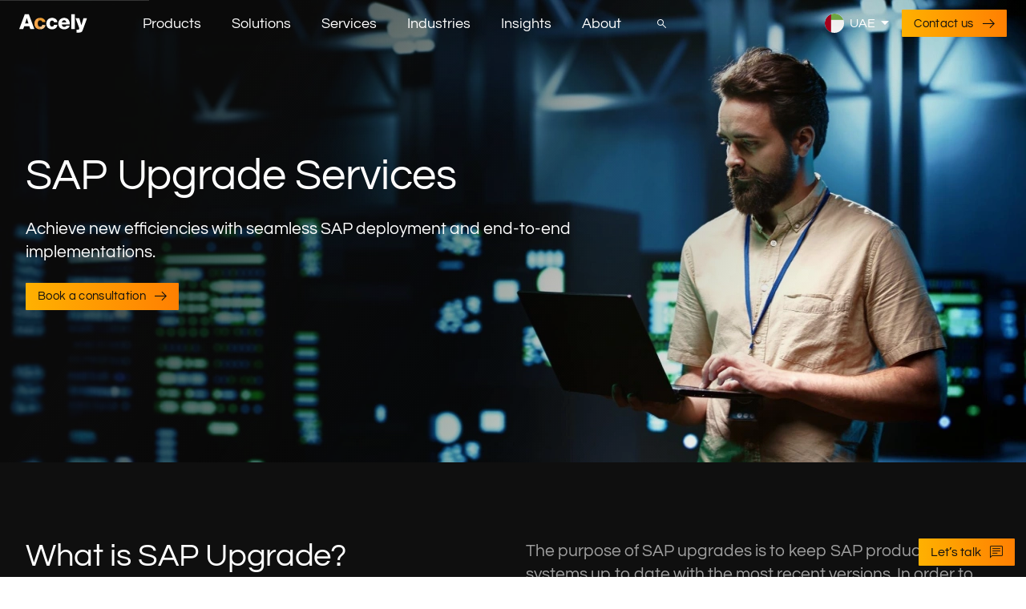

--- FILE ---
content_type: text/html; charset=UTF-8
request_url: https://www.accely.com/ae-en/services/sap-upgrade-services/
body_size: 40071
content:
<!doctype html>
<html lang="ae-en">

<head><meta charset="UTF-8"><script>if(navigator.userAgent.match(/MSIE|Internet Explorer/i)||navigator.userAgent.match(/Trident\/7\..*?rv:11/i)){var href=document.location.href;if(!href.match(/[?&]nowprocket/)){if(href.indexOf("?")==-1){if(href.indexOf("#")==-1){document.location.href=href+"?nowprocket=1"}else{document.location.href=href.replace("#","?nowprocket=1#")}}else{if(href.indexOf("#")==-1){document.location.href=href+"&nowprocket=1"}else{document.location.href=href.replace("#","&nowprocket=1#")}}}}</script><script>(()=>{class RocketLazyLoadScripts{constructor(){this.v="2.0.4",this.userEvents=["keydown","keyup","mousedown","mouseup","mousemove","mouseover","mouseout","touchmove","touchstart","touchend","touchcancel","wheel","click","dblclick","input"],this.attributeEvents=["onblur","onclick","oncontextmenu","ondblclick","onfocus","onmousedown","onmouseenter","onmouseleave","onmousemove","onmouseout","onmouseover","onmouseup","onmousewheel","onscroll","onsubmit"]}async t(){this.i(),this.o(),/iP(ad|hone)/.test(navigator.userAgent)&&this.h(),this.u(),this.l(this),this.m(),this.k(this),this.p(this),this._(),await Promise.all([this.R(),this.L()]),this.lastBreath=Date.now(),this.S(this),this.P(),this.D(),this.O(),this.M(),await this.C(this.delayedScripts.normal),await this.C(this.delayedScripts.defer),await this.C(this.delayedScripts.async),await this.T(),await this.F(),await this.j(),await this.A(),window.dispatchEvent(new Event("rocket-allScriptsLoaded")),this.everythingLoaded=!0,this.lastTouchEnd&&await new Promise(t=>setTimeout(t,500-Date.now()+this.lastTouchEnd)),this.I(),this.H(),this.U(),this.W()}i(){this.CSPIssue=sessionStorage.getItem("rocketCSPIssue"),document.addEventListener("securitypolicyviolation",t=>{this.CSPIssue||"script-src-elem"!==t.violatedDirective||"data"!==t.blockedURI||(this.CSPIssue=!0,sessionStorage.setItem("rocketCSPIssue",!0))},{isRocket:!0})}o(){window.addEventListener("pageshow",t=>{this.persisted=t.persisted,this.realWindowLoadedFired=!0},{isRocket:!0}),window.addEventListener("pagehide",()=>{this.onFirstUserAction=null},{isRocket:!0})}h(){let t;function e(e){t=e}window.addEventListener("touchstart",e,{isRocket:!0}),window.addEventListener("touchend",function i(o){o.changedTouches[0]&&t.changedTouches[0]&&Math.abs(o.changedTouches[0].pageX-t.changedTouches[0].pageX)<10&&Math.abs(o.changedTouches[0].pageY-t.changedTouches[0].pageY)<10&&o.timeStamp-t.timeStamp<200&&(window.removeEventListener("touchstart",e,{isRocket:!0}),window.removeEventListener("touchend",i,{isRocket:!0}),"INPUT"===o.target.tagName&&"text"===o.target.type||(o.target.dispatchEvent(new TouchEvent("touchend",{target:o.target,bubbles:!0})),o.target.dispatchEvent(new MouseEvent("mouseover",{target:o.target,bubbles:!0})),o.target.dispatchEvent(new PointerEvent("click",{target:o.target,bubbles:!0,cancelable:!0,detail:1,clientX:o.changedTouches[0].clientX,clientY:o.changedTouches[0].clientY})),event.preventDefault()))},{isRocket:!0})}q(t){this.userActionTriggered||("mousemove"!==t.type||this.firstMousemoveIgnored?"keyup"===t.type||"mouseover"===t.type||"mouseout"===t.type||(this.userActionTriggered=!0,this.onFirstUserAction&&this.onFirstUserAction()):this.firstMousemoveIgnored=!0),"click"===t.type&&t.preventDefault(),t.stopPropagation(),t.stopImmediatePropagation(),"touchstart"===this.lastEvent&&"touchend"===t.type&&(this.lastTouchEnd=Date.now()),"click"===t.type&&(this.lastTouchEnd=0),this.lastEvent=t.type,t.composedPath&&t.composedPath()[0].getRootNode()instanceof ShadowRoot&&(t.rocketTarget=t.composedPath()[0]),this.savedUserEvents.push(t)}u(){this.savedUserEvents=[],this.userEventHandler=this.q.bind(this),this.userEvents.forEach(t=>window.addEventListener(t,this.userEventHandler,{passive:!1,isRocket:!0})),document.addEventListener("visibilitychange",this.userEventHandler,{isRocket:!0})}U(){this.userEvents.forEach(t=>window.removeEventListener(t,this.userEventHandler,{passive:!1,isRocket:!0})),document.removeEventListener("visibilitychange",this.userEventHandler,{isRocket:!0}),this.savedUserEvents.forEach(t=>{(t.rocketTarget||t.target).dispatchEvent(new window[t.constructor.name](t.type,t))})}m(){const t="return false",e=Array.from(this.attributeEvents,t=>"data-rocket-"+t),i="["+this.attributeEvents.join("],[")+"]",o="[data-rocket-"+this.attributeEvents.join("],[data-rocket-")+"]",s=(e,i,o)=>{o&&o!==t&&(e.setAttribute("data-rocket-"+i,o),e["rocket"+i]=new Function("event",o),e.setAttribute(i,t))};new MutationObserver(t=>{for(const n of t)"attributes"===n.type&&(n.attributeName.startsWith("data-rocket-")||this.everythingLoaded?n.attributeName.startsWith("data-rocket-")&&this.everythingLoaded&&this.N(n.target,n.attributeName.substring(12)):s(n.target,n.attributeName,n.target.getAttribute(n.attributeName))),"childList"===n.type&&n.addedNodes.forEach(t=>{if(t.nodeType===Node.ELEMENT_NODE)if(this.everythingLoaded)for(const i of[t,...t.querySelectorAll(o)])for(const t of i.getAttributeNames())e.includes(t)&&this.N(i,t.substring(12));else for(const e of[t,...t.querySelectorAll(i)])for(const t of e.getAttributeNames())this.attributeEvents.includes(t)&&s(e,t,e.getAttribute(t))})}).observe(document,{subtree:!0,childList:!0,attributeFilter:[...this.attributeEvents,...e]})}I(){this.attributeEvents.forEach(t=>{document.querySelectorAll("[data-rocket-"+t+"]").forEach(e=>{this.N(e,t)})})}N(t,e){const i=t.getAttribute("data-rocket-"+e);i&&(t.setAttribute(e,i),t.removeAttribute("data-rocket-"+e))}k(t){Object.defineProperty(HTMLElement.prototype,"onclick",{get(){return this.rocketonclick||null},set(e){this.rocketonclick=e,this.setAttribute(t.everythingLoaded?"onclick":"data-rocket-onclick","this.rocketonclick(event)")}})}S(t){function e(e,i){let o=e[i];e[i]=null,Object.defineProperty(e,i,{get:()=>o,set(s){t.everythingLoaded?o=s:e["rocket"+i]=o=s}})}e(document,"onreadystatechange"),e(window,"onload"),e(window,"onpageshow");try{Object.defineProperty(document,"readyState",{get:()=>t.rocketReadyState,set(e){t.rocketReadyState=e},configurable:!0}),document.readyState="loading"}catch(t){console.log("WPRocket DJE readyState conflict, bypassing")}}l(t){this.originalAddEventListener=EventTarget.prototype.addEventListener,this.originalRemoveEventListener=EventTarget.prototype.removeEventListener,this.savedEventListeners=[],EventTarget.prototype.addEventListener=function(e,i,o){o&&o.isRocket||!t.B(e,this)&&!t.userEvents.includes(e)||t.B(e,this)&&!t.userActionTriggered||e.startsWith("rocket-")||t.everythingLoaded?t.originalAddEventListener.call(this,e,i,o):(t.savedEventListeners.push({target:this,remove:!1,type:e,func:i,options:o}),"mouseenter"!==e&&"mouseleave"!==e||t.originalAddEventListener.call(this,e,t.savedUserEvents.push,o))},EventTarget.prototype.removeEventListener=function(e,i,o){o&&o.isRocket||!t.B(e,this)&&!t.userEvents.includes(e)||t.B(e,this)&&!t.userActionTriggered||e.startsWith("rocket-")||t.everythingLoaded?t.originalRemoveEventListener.call(this,e,i,o):t.savedEventListeners.push({target:this,remove:!0,type:e,func:i,options:o})}}J(t,e){this.savedEventListeners=this.savedEventListeners.filter(i=>{let o=i.type,s=i.target||window;return e!==o||t!==s||(this.B(o,s)&&(i.type="rocket-"+o),this.$(i),!1)})}H(){EventTarget.prototype.addEventListener=this.originalAddEventListener,EventTarget.prototype.removeEventListener=this.originalRemoveEventListener,this.savedEventListeners.forEach(t=>this.$(t))}$(t){t.remove?this.originalRemoveEventListener.call(t.target,t.type,t.func,t.options):this.originalAddEventListener.call(t.target,t.type,t.func,t.options)}p(t){let e;function i(e){return t.everythingLoaded?e:e.split(" ").map(t=>"load"===t||t.startsWith("load.")?"rocket-jquery-load":t).join(" ")}function o(o){function s(e){const s=o.fn[e];o.fn[e]=o.fn.init.prototype[e]=function(){return this[0]===window&&t.userActionTriggered&&("string"==typeof arguments[0]||arguments[0]instanceof String?arguments[0]=i(arguments[0]):"object"==typeof arguments[0]&&Object.keys(arguments[0]).forEach(t=>{const e=arguments[0][t];delete arguments[0][t],arguments[0][i(t)]=e})),s.apply(this,arguments),this}}if(o&&o.fn&&!t.allJQueries.includes(o)){const e={DOMContentLoaded:[],"rocket-DOMContentLoaded":[]};for(const t in e)document.addEventListener(t,()=>{e[t].forEach(t=>t())},{isRocket:!0});o.fn.ready=o.fn.init.prototype.ready=function(i){function s(){parseInt(o.fn.jquery)>2?setTimeout(()=>i.bind(document)(o)):i.bind(document)(o)}return"function"==typeof i&&(t.realDomReadyFired?!t.userActionTriggered||t.fauxDomReadyFired?s():e["rocket-DOMContentLoaded"].push(s):e.DOMContentLoaded.push(s)),o([])},s("on"),s("one"),s("off"),t.allJQueries.push(o)}e=o}t.allJQueries=[],o(window.jQuery),Object.defineProperty(window,"jQuery",{get:()=>e,set(t){o(t)}})}P(){const t=new Map;document.write=document.writeln=function(e){const i=document.currentScript,o=document.createRange(),s=i.parentElement;let n=t.get(i);void 0===n&&(n=i.nextSibling,t.set(i,n));const c=document.createDocumentFragment();o.setStart(c,0),c.appendChild(o.createContextualFragment(e)),s.insertBefore(c,n)}}async R(){return new Promise(t=>{this.userActionTriggered?t():this.onFirstUserAction=t})}async L(){return new Promise(t=>{document.addEventListener("DOMContentLoaded",()=>{this.realDomReadyFired=!0,t()},{isRocket:!0})})}async j(){return this.realWindowLoadedFired?Promise.resolve():new Promise(t=>{window.addEventListener("load",t,{isRocket:!0})})}M(){this.pendingScripts=[];this.scriptsMutationObserver=new MutationObserver(t=>{for(const e of t)e.addedNodes.forEach(t=>{"SCRIPT"!==t.tagName||t.noModule||t.isWPRocket||this.pendingScripts.push({script:t,promise:new Promise(e=>{const i=()=>{const i=this.pendingScripts.findIndex(e=>e.script===t);i>=0&&this.pendingScripts.splice(i,1),e()};t.addEventListener("load",i,{isRocket:!0}),t.addEventListener("error",i,{isRocket:!0}),setTimeout(i,1e3)})})})}),this.scriptsMutationObserver.observe(document,{childList:!0,subtree:!0})}async F(){await this.X(),this.pendingScripts.length?(await this.pendingScripts[0].promise,await this.F()):this.scriptsMutationObserver.disconnect()}D(){this.delayedScripts={normal:[],async:[],defer:[]},document.querySelectorAll("script[type$=rocketlazyloadscript]").forEach(t=>{t.hasAttribute("data-rocket-src")?t.hasAttribute("async")&&!1!==t.async?this.delayedScripts.async.push(t):t.hasAttribute("defer")&&!1!==t.defer||"module"===t.getAttribute("data-rocket-type")?this.delayedScripts.defer.push(t):this.delayedScripts.normal.push(t):this.delayedScripts.normal.push(t)})}async _(){await this.L();let t=[];document.querySelectorAll("script[type$=rocketlazyloadscript][data-rocket-src]").forEach(e=>{let i=e.getAttribute("data-rocket-src");if(i&&!i.startsWith("data:")){i.startsWith("//")&&(i=location.protocol+i);try{const o=new URL(i).origin;o!==location.origin&&t.push({src:o,crossOrigin:e.crossOrigin||"module"===e.getAttribute("data-rocket-type")})}catch(t){}}}),t=[...new Map(t.map(t=>[JSON.stringify(t),t])).values()],this.Y(t,"preconnect")}async G(t){if(await this.K(),!0!==t.noModule||!("noModule"in HTMLScriptElement.prototype))return new Promise(e=>{let i;function o(){(i||t).setAttribute("data-rocket-status","executed"),e()}try{if(navigator.userAgent.includes("Firefox/")||""===navigator.vendor||this.CSPIssue)i=document.createElement("script"),[...t.attributes].forEach(t=>{let e=t.nodeName;"type"!==e&&("data-rocket-type"===e&&(e="type"),"data-rocket-src"===e&&(e="src"),i.setAttribute(e,t.nodeValue))}),t.text&&(i.text=t.text),t.nonce&&(i.nonce=t.nonce),i.hasAttribute("src")?(i.addEventListener("load",o,{isRocket:!0}),i.addEventListener("error",()=>{i.setAttribute("data-rocket-status","failed-network"),e()},{isRocket:!0}),setTimeout(()=>{i.isConnected||e()},1)):(i.text=t.text,o()),i.isWPRocket=!0,t.parentNode.replaceChild(i,t);else{const i=t.getAttribute("data-rocket-type"),s=t.getAttribute("data-rocket-src");i?(t.type=i,t.removeAttribute("data-rocket-type")):t.removeAttribute("type"),t.addEventListener("load",o,{isRocket:!0}),t.addEventListener("error",i=>{this.CSPIssue&&i.target.src.startsWith("data:")?(console.log("WPRocket: CSP fallback activated"),t.removeAttribute("src"),this.G(t).then(e)):(t.setAttribute("data-rocket-status","failed-network"),e())},{isRocket:!0}),s?(t.fetchPriority="high",t.removeAttribute("data-rocket-src"),t.src=s):t.src="data:text/javascript;base64,"+window.btoa(unescape(encodeURIComponent(t.text)))}}catch(i){t.setAttribute("data-rocket-status","failed-transform"),e()}});t.setAttribute("data-rocket-status","skipped")}async C(t){const e=t.shift();return e?(e.isConnected&&await this.G(e),this.C(t)):Promise.resolve()}O(){this.Y([...this.delayedScripts.normal,...this.delayedScripts.defer,...this.delayedScripts.async],"preload")}Y(t,e){this.trash=this.trash||[];let i=!0;var o=document.createDocumentFragment();t.forEach(t=>{const s=t.getAttribute&&t.getAttribute("data-rocket-src")||t.src;if(s&&!s.startsWith("data:")){const n=document.createElement("link");n.href=s,n.rel=e,"preconnect"!==e&&(n.as="script",n.fetchPriority=i?"high":"low"),t.getAttribute&&"module"===t.getAttribute("data-rocket-type")&&(n.crossOrigin=!0),t.crossOrigin&&(n.crossOrigin=t.crossOrigin),t.integrity&&(n.integrity=t.integrity),t.nonce&&(n.nonce=t.nonce),o.appendChild(n),this.trash.push(n),i=!1}}),document.head.appendChild(o)}W(){this.trash.forEach(t=>t.remove())}async T(){try{document.readyState="interactive"}catch(t){}this.fauxDomReadyFired=!0;try{await this.K(),this.J(document,"readystatechange"),document.dispatchEvent(new Event("rocket-readystatechange")),await this.K(),document.rocketonreadystatechange&&document.rocketonreadystatechange(),await this.K(),this.J(document,"DOMContentLoaded"),document.dispatchEvent(new Event("rocket-DOMContentLoaded")),await this.K(),this.J(window,"DOMContentLoaded"),window.dispatchEvent(new Event("rocket-DOMContentLoaded"))}catch(t){console.error(t)}}async A(){try{document.readyState="complete"}catch(t){}try{await this.K(),this.J(document,"readystatechange"),document.dispatchEvent(new Event("rocket-readystatechange")),await this.K(),document.rocketonreadystatechange&&document.rocketonreadystatechange(),await this.K(),this.J(window,"load"),window.dispatchEvent(new Event("rocket-load")),await this.K(),window.rocketonload&&window.rocketonload(),await this.K(),this.allJQueries.forEach(t=>t(window).trigger("rocket-jquery-load")),await this.K(),this.J(window,"pageshow");const t=new Event("rocket-pageshow");t.persisted=this.persisted,window.dispatchEvent(t),await this.K(),window.rocketonpageshow&&window.rocketonpageshow({persisted:this.persisted})}catch(t){console.error(t)}}async K(){Date.now()-this.lastBreath>45&&(await this.X(),this.lastBreath=Date.now())}async X(){return document.hidden?new Promise(t=>setTimeout(t)):new Promise(t=>requestAnimationFrame(t))}B(t,e){return e===document&&"readystatechange"===t||(e===document&&"DOMContentLoaded"===t||(e===window&&"DOMContentLoaded"===t||(e===window&&"load"===t||e===window&&"pageshow"===t)))}static run(){(new RocketLazyLoadScripts).t()}}RocketLazyLoadScripts.run()})();</script>
    
    <meta name="viewport" content="width=device-width, initial-scale=1">
    <link rel="profile" href="https://gmpg.org/xfn/11">
    <link rel="preload" as="fetch" href="https://www.accely.com/wp-content/uploads/2024/05/Accely-Homepage-Hero-Video-Requirement.mp4" type="video/mp4">

	<!-- WPML hreflang alternate links -->
	<link rel="alternate" hreflang="en-us" href="https://www.accely.com/us-en/services/sap-upgrade-services/"/>
	<link rel="alternate" hreflang="en-gb" href="https://www.accely.com/gb-en/services/sap-upgrade-services/"/>
	<link rel="alternate" hreflang="en-sg" href="https://www.accely.com/sg-en/services/sap-upgrade-services/"/>
	<link rel="alternate" hreflang="en-za" href="https://www.accely.com/za-en/services/sap-upgrade-services/"/>
	<link rel="alternate" hreflang="en-sa" href="https://www.accely.com/sa-en/services/sap-upgrade-services/"/>
	<link rel="alternate" hreflang="en-ae" href="https://www.accely.com/ae-en/services/sap-upgrade-services/"/>
	<link rel="alternate" hreflang="en-kw" href="https://www.accely.com/kw-en/services/sap-upgrade-services/"/>
	<link rel="alternate" hreflang="en-gr" href="https://www.accely.com/gr-en/services/sap-upgrade-services/"/>
	<link rel="alternate" hreflang="en-qa" href="https://www.accely.com/qa-en/services/sap-upgrade-services/"/>
	<link rel="alternate" hreflang="en-in" href="https://www.accely.com/in-en/services/sap-upgrade-services/"/>
	<link rel="alternate" hreflang="en-eg" href="https://www.accely.com/eg-en/services/sap-upgrade-services/"/>
	<link rel="alternate" hreflang="x-default" href="https://www.accely.com/services/sap-upgrade-services/"/>

    <meta name='robots' content='index, follow, max-image-preview:large, max-snippet:-1, max-video-preview:-1' />

	<!-- This site is optimized with the Yoast SEO plugin v24.3 - https://yoast.com/wordpress/plugins/seo/ -->
	<title>SAP Upgrade Services | Modernize Your ERP System with Ease | Accely UAE</title><link rel="preload" data-rocket-preload as="image" href="https://www.accely.com/wp-content/uploads/2024/12/SAP-Upgrade-Services.webp" fetchpriority="high">
	<meta name="description" content="Upgrade your ERP system with expert SAP upgrade services to achieve seamless transitions, better performance, and maximum value from SAP solutions. Book a consultation." />
	<meta property="og:locale" content="en_US" />
	<meta property="og:type" content="article" />
	<meta property="og:title" content="SAP Upgrade Services | Modernize Your ERP System with Ease | Accely UAE" />
	<meta property="og:description" content="Upgrade your ERP system with expert SAP upgrade services to achieve seamless transitions, better performance, and maximum value from SAP solutions. Book a consultation." />
	<meta property="og:url" content="https://www.accely.com/ae-en/services/sap-upgrade-services/" />
	<meta property="og:site_name" content="Accely" />
	<meta property="article:modified_time" content="2025-09-29T10:12:20+00:00" />
	<meta name="twitter:card" content="summary_large_image" />
	<!-- / Yoast SEO plugin. -->



<link rel="alternate" type="application/rss+xml" title="Accely &raquo; Feed" href="https://www.accely.com/ae-en/feed/" />
<link rel="alternate" type="application/rss+xml" title="Accely &raquo; Comments Feed" href="https://www.accely.com/ae-en/comments/feed/" />
<link rel="alternate" type="application/rss+xml" title="Accely &raquo; SAP Upgrade Services Comments Feed" href="https://www.accely.com/ae-en/services/sap-upgrade-services/feed/" />
<style id='wp-emoji-styles-inline-css'>

	img.wp-smiley, img.emoji {
		display: inline !important;
		border: none !important;
		box-shadow: none !important;
		height: 1em !important;
		width: 1em !important;
		margin: 0 0.07em !important;
		vertical-align: -0.1em !important;
		background: none !important;
		padding: 0 !important;
	}
</style>
<style id='classic-theme-styles-inline-css'>
/*! This file is auto-generated */
.wp-block-button__link{color:#fff;background-color:#32373c;border-radius:9999px;box-shadow:none;text-decoration:none;padding:calc(.667em + 2px) calc(1.333em + 2px);font-size:1.125em}.wp-block-file__button{background:#32373c;color:#fff;text-decoration:none}
</style>
<style id='global-styles-inline-css'>
body{--wp--preset--color--black: #000000;--wp--preset--color--cyan-bluish-gray: #abb8c3;--wp--preset--color--white: #ffffff;--wp--preset--color--pale-pink: #f78da7;--wp--preset--color--vivid-red: #cf2e2e;--wp--preset--color--luminous-vivid-orange: #ff6900;--wp--preset--color--luminous-vivid-amber: #fcb900;--wp--preset--color--light-green-cyan: #7bdcb5;--wp--preset--color--vivid-green-cyan: #00d084;--wp--preset--color--pale-cyan-blue: #8ed1fc;--wp--preset--color--vivid-cyan-blue: #0693e3;--wp--preset--color--vivid-purple: #9b51e0;--wp--preset--gradient--vivid-cyan-blue-to-vivid-purple: linear-gradient(135deg,rgba(6,147,227,1) 0%,rgb(155,81,224) 100%);--wp--preset--gradient--light-green-cyan-to-vivid-green-cyan: linear-gradient(135deg,rgb(122,220,180) 0%,rgb(0,208,130) 100%);--wp--preset--gradient--luminous-vivid-amber-to-luminous-vivid-orange: linear-gradient(135deg,rgba(252,185,0,1) 0%,rgba(255,105,0,1) 100%);--wp--preset--gradient--luminous-vivid-orange-to-vivid-red: linear-gradient(135deg,rgba(255,105,0,1) 0%,rgb(207,46,46) 100%);--wp--preset--gradient--very-light-gray-to-cyan-bluish-gray: linear-gradient(135deg,rgb(238,238,238) 0%,rgb(169,184,195) 100%);--wp--preset--gradient--cool-to-warm-spectrum: linear-gradient(135deg,rgb(74,234,220) 0%,rgb(151,120,209) 20%,rgb(207,42,186) 40%,rgb(238,44,130) 60%,rgb(251,105,98) 80%,rgb(254,248,76) 100%);--wp--preset--gradient--blush-light-purple: linear-gradient(135deg,rgb(255,206,236) 0%,rgb(152,150,240) 100%);--wp--preset--gradient--blush-bordeaux: linear-gradient(135deg,rgb(254,205,165) 0%,rgb(254,45,45) 50%,rgb(107,0,62) 100%);--wp--preset--gradient--luminous-dusk: linear-gradient(135deg,rgb(255,203,112) 0%,rgb(199,81,192) 50%,rgb(65,88,208) 100%);--wp--preset--gradient--pale-ocean: linear-gradient(135deg,rgb(255,245,203) 0%,rgb(182,227,212) 50%,rgb(51,167,181) 100%);--wp--preset--gradient--electric-grass: linear-gradient(135deg,rgb(202,248,128) 0%,rgb(113,206,126) 100%);--wp--preset--gradient--midnight: linear-gradient(135deg,rgb(2,3,129) 0%,rgb(40,116,252) 100%);--wp--preset--font-size--small: 13px;--wp--preset--font-size--medium: 20px;--wp--preset--font-size--large: 36px;--wp--preset--font-size--x-large: 42px;--wp--preset--spacing--20: 0.44rem;--wp--preset--spacing--30: 0.67rem;--wp--preset--spacing--40: 1rem;--wp--preset--spacing--50: 1.5rem;--wp--preset--spacing--60: 2.25rem;--wp--preset--spacing--70: 3.38rem;--wp--preset--spacing--80: 5.06rem;--wp--preset--shadow--natural: 6px 6px 9px rgba(0, 0, 0, 0.2);--wp--preset--shadow--deep: 12px 12px 50px rgba(0, 0, 0, 0.4);--wp--preset--shadow--sharp: 6px 6px 0px rgba(0, 0, 0, 0.2);--wp--preset--shadow--outlined: 6px 6px 0px -3px rgba(255, 255, 255, 1), 6px 6px rgba(0, 0, 0, 1);--wp--preset--shadow--crisp: 6px 6px 0px rgba(0, 0, 0, 1);}:where(.is-layout-flex){gap: 0.5em;}:where(.is-layout-grid){gap: 0.5em;}body .is-layout-flow > .alignleft{float: left;margin-inline-start: 0;margin-inline-end: 2em;}body .is-layout-flow > .alignright{float: right;margin-inline-start: 2em;margin-inline-end: 0;}body .is-layout-flow > .aligncenter{margin-left: auto !important;margin-right: auto !important;}body .is-layout-constrained > .alignleft{float: left;margin-inline-start: 0;margin-inline-end: 2em;}body .is-layout-constrained > .alignright{float: right;margin-inline-start: 2em;margin-inline-end: 0;}body .is-layout-constrained > .aligncenter{margin-left: auto !important;margin-right: auto !important;}body .is-layout-constrained > :where(:not(.alignleft):not(.alignright):not(.alignfull)){max-width: var(--wp--style--global--content-size);margin-left: auto !important;margin-right: auto !important;}body .is-layout-constrained > .alignwide{max-width: var(--wp--style--global--wide-size);}body .is-layout-flex{display: flex;}body .is-layout-flex{flex-wrap: wrap;align-items: center;}body .is-layout-flex > *{margin: 0;}body .is-layout-grid{display: grid;}body .is-layout-grid > *{margin: 0;}:where(.wp-block-columns.is-layout-flex){gap: 2em;}:where(.wp-block-columns.is-layout-grid){gap: 2em;}:where(.wp-block-post-template.is-layout-flex){gap: 1.25em;}:where(.wp-block-post-template.is-layout-grid){gap: 1.25em;}.has-black-color{color: var(--wp--preset--color--black) !important;}.has-cyan-bluish-gray-color{color: var(--wp--preset--color--cyan-bluish-gray) !important;}.has-white-color{color: var(--wp--preset--color--white) !important;}.has-pale-pink-color{color: var(--wp--preset--color--pale-pink) !important;}.has-vivid-red-color{color: var(--wp--preset--color--vivid-red) !important;}.has-luminous-vivid-orange-color{color: var(--wp--preset--color--luminous-vivid-orange) !important;}.has-luminous-vivid-amber-color{color: var(--wp--preset--color--luminous-vivid-amber) !important;}.has-light-green-cyan-color{color: var(--wp--preset--color--light-green-cyan) !important;}.has-vivid-green-cyan-color{color: var(--wp--preset--color--vivid-green-cyan) !important;}.has-pale-cyan-blue-color{color: var(--wp--preset--color--pale-cyan-blue) !important;}.has-vivid-cyan-blue-color{color: var(--wp--preset--color--vivid-cyan-blue) !important;}.has-vivid-purple-color{color: var(--wp--preset--color--vivid-purple) !important;}.has-black-background-color{background-color: var(--wp--preset--color--black) !important;}.has-cyan-bluish-gray-background-color{background-color: var(--wp--preset--color--cyan-bluish-gray) !important;}.has-white-background-color{background-color: var(--wp--preset--color--white) !important;}.has-pale-pink-background-color{background-color: var(--wp--preset--color--pale-pink) !important;}.has-vivid-red-background-color{background-color: var(--wp--preset--color--vivid-red) !important;}.has-luminous-vivid-orange-background-color{background-color: var(--wp--preset--color--luminous-vivid-orange) !important;}.has-luminous-vivid-amber-background-color{background-color: var(--wp--preset--color--luminous-vivid-amber) !important;}.has-light-green-cyan-background-color{background-color: var(--wp--preset--color--light-green-cyan) !important;}.has-vivid-green-cyan-background-color{background-color: var(--wp--preset--color--vivid-green-cyan) !important;}.has-pale-cyan-blue-background-color{background-color: var(--wp--preset--color--pale-cyan-blue) !important;}.has-vivid-cyan-blue-background-color{background-color: var(--wp--preset--color--vivid-cyan-blue) !important;}.has-vivid-purple-background-color{background-color: var(--wp--preset--color--vivid-purple) !important;}.has-black-border-color{border-color: var(--wp--preset--color--black) !important;}.has-cyan-bluish-gray-border-color{border-color: var(--wp--preset--color--cyan-bluish-gray) !important;}.has-white-border-color{border-color: var(--wp--preset--color--white) !important;}.has-pale-pink-border-color{border-color: var(--wp--preset--color--pale-pink) !important;}.has-vivid-red-border-color{border-color: var(--wp--preset--color--vivid-red) !important;}.has-luminous-vivid-orange-border-color{border-color: var(--wp--preset--color--luminous-vivid-orange) !important;}.has-luminous-vivid-amber-border-color{border-color: var(--wp--preset--color--luminous-vivid-amber) !important;}.has-light-green-cyan-border-color{border-color: var(--wp--preset--color--light-green-cyan) !important;}.has-vivid-green-cyan-border-color{border-color: var(--wp--preset--color--vivid-green-cyan) !important;}.has-pale-cyan-blue-border-color{border-color: var(--wp--preset--color--pale-cyan-blue) !important;}.has-vivid-cyan-blue-border-color{border-color: var(--wp--preset--color--vivid-cyan-blue) !important;}.has-vivid-purple-border-color{border-color: var(--wp--preset--color--vivid-purple) !important;}.has-vivid-cyan-blue-to-vivid-purple-gradient-background{background: var(--wp--preset--gradient--vivid-cyan-blue-to-vivid-purple) !important;}.has-light-green-cyan-to-vivid-green-cyan-gradient-background{background: var(--wp--preset--gradient--light-green-cyan-to-vivid-green-cyan) !important;}.has-luminous-vivid-amber-to-luminous-vivid-orange-gradient-background{background: var(--wp--preset--gradient--luminous-vivid-amber-to-luminous-vivid-orange) !important;}.has-luminous-vivid-orange-to-vivid-red-gradient-background{background: var(--wp--preset--gradient--luminous-vivid-orange-to-vivid-red) !important;}.has-very-light-gray-to-cyan-bluish-gray-gradient-background{background: var(--wp--preset--gradient--very-light-gray-to-cyan-bluish-gray) !important;}.has-cool-to-warm-spectrum-gradient-background{background: var(--wp--preset--gradient--cool-to-warm-spectrum) !important;}.has-blush-light-purple-gradient-background{background: var(--wp--preset--gradient--blush-light-purple) !important;}.has-blush-bordeaux-gradient-background{background: var(--wp--preset--gradient--blush-bordeaux) !important;}.has-luminous-dusk-gradient-background{background: var(--wp--preset--gradient--luminous-dusk) !important;}.has-pale-ocean-gradient-background{background: var(--wp--preset--gradient--pale-ocean) !important;}.has-electric-grass-gradient-background{background: var(--wp--preset--gradient--electric-grass) !important;}.has-midnight-gradient-background{background: var(--wp--preset--gradient--midnight) !important;}.has-small-font-size{font-size: var(--wp--preset--font-size--small) !important;}.has-medium-font-size{font-size: var(--wp--preset--font-size--medium) !important;}.has-large-font-size{font-size: var(--wp--preset--font-size--large) !important;}.has-x-large-font-size{font-size: var(--wp--preset--font-size--x-large) !important;}
.wp-block-navigation a:where(:not(.wp-element-button)){color: inherit;}
:where(.wp-block-post-template.is-layout-flex){gap: 1.25em;}:where(.wp-block-post-template.is-layout-grid){gap: 1.25em;}
:where(.wp-block-columns.is-layout-flex){gap: 2em;}:where(.wp-block-columns.is-layout-grid){gap: 2em;}
.wp-block-pullquote{font-size: 1.5em;line-height: 1.6;}
</style>
<link rel='stylesheet' id='nbcpf-intlTelInput-style-css' href='https://www.accely.com/wp-content/plugins/country-phone-field-contact-form-7/assets/css/intlTelInput.min.css?ver=6.5.2' media='all' />
<link rel='stylesheet' id='nbcpf-countryFlag-style-css' href='https://www.accely.com/wp-content/plugins/country-phone-field-contact-form-7/assets/css/countrySelect.min.css?ver=6.5.2' media='all' />
<link data-minify="1" rel='stylesheet' id='contact-form-7-css' href='https://www.accely.com/wp-content/cache/min/1/wp-content/plugins/contact-form-7/includes/css/styles.css?ver=1767971982' media='all' />
<link data-minify="1" rel='stylesheet' id='wpcf7-redirect-script-frontend-css' href='https://www.accely.com/wp-content/cache/min/1/wp-content/plugins/wpcf7-redirect/build/assets/frontend-script.css?ver=1767971982' media='all' />
<link rel='stylesheet' id='wpml-legacy-dropdown-click-0-css' href='https://www.accely.com/wp-content/plugins/sitepress-multilingual-cms/templates/language-switchers/legacy-dropdown-click/style.min.css?ver=1' media='all' />
<link data-minify="1" rel='stylesheet' id='product-css-css' href='https://www.accely.com/wp-content/cache/min/1/wp-content/themes/accely/assets/sass/pages/product.css?ver=1767972059' media='all' />
<link data-minify="1" rel='stylesheet' id='service-css-css' href='https://www.accely.com/wp-content/cache/min/1/wp-content/themes/accely/assets/sass/pages/service.css?ver=1767972522' media='all' />
<link data-minify="1" rel='stylesheet' id='cms-css-css' href='https://www.accely.com/wp-content/cache/min/1/wp-content/themes/accely/assets/sass/pages/cms.css?ver=1767971982' media='all' />
<script id="wpml-cookie-js-extra">
var wpml_cookies = {"wp-wpml_current_language":{"value":"ae-en","expires":1,"path":"\/"}};
var wpml_cookies = {"wp-wpml_current_language":{"value":"ae-en","expires":1,"path":"\/"}};
</script>
<script type="rocketlazyloadscript" data-minify="1" data-rocket-src="https://www.accely.com/wp-content/cache/min/1/wp-content/plugins/sitepress-multilingual-cms/res/js/cookies/language-cookie.js?ver=1767971982" id="wpml-cookie-js" defer data-wp-strategy="defer"></script>
<script id="cookie-law-info-js-extra">
var _ckyConfig = {"_ipData":[],"_assetsURL":"https:\/\/www.accely.com\/wp-content\/plugins\/cookie-law-info\/lite\/frontend\/images\/","_publicURL":"https:\/\/www.accely.com","_expiry":"365","_categories":[{"name":"Necessary","slug":"necessary","isNecessary":true,"ccpaDoNotSell":true,"cookies":[],"active":true,"defaultConsent":{"gdpr":true,"ccpa":true}},{"name":"Functionality","slug":"functional","isNecessary":false,"ccpaDoNotSell":true,"cookies":[],"active":true,"defaultConsent":{"gdpr":false,"ccpa":false}},{"name":"Analytics","slug":"analytics","isNecessary":false,"ccpaDoNotSell":true,"cookies":[],"active":true,"defaultConsent":{"gdpr":false,"ccpa":false}},{"name":"Performance","slug":"performance","isNecessary":false,"ccpaDoNotSell":true,"cookies":[],"active":true,"defaultConsent":{"gdpr":false,"ccpa":false}},{"name":"Advertisement","slug":"advertisement","isNecessary":false,"ccpaDoNotSell":true,"cookies":[],"active":true,"defaultConsent":{"gdpr":false,"ccpa":false}}],"_activeLaw":"gdpr","_rootDomain":"","_block":"1","_showBanner":"1","_bannerConfig":{"settings":{"type":"classic","preferenceCenterType":"pushdown","position":"bottom","applicableLaw":"gdpr"},"behaviours":{"reloadBannerOnAccept":false,"loadAnalyticsByDefault":false,"animations":{"onLoad":"animate","onHide":"sticky"}},"config":{"revisitConsent":{"status":true,"tag":"revisit-consent","position":"bottom-left","meta":{"url":"#"},"styles":{"background-color":"#0056a7"},"elements":{"title":{"type":"text","tag":"revisit-consent-title","status":true,"styles":{"color":"#0056a7"}}}},"preferenceCenter":{"toggle":{"status":true,"tag":"detail-category-toggle","type":"toggle","states":{"active":{"styles":{"background-color":"#1863DC"}},"inactive":{"styles":{"background-color":"#D0D5D2"}}}}},"categoryPreview":{"status":false,"toggle":{"status":true,"tag":"detail-category-preview-toggle","type":"toggle","states":{"active":{"styles":{"background-color":"#1863DC"}},"inactive":{"styles":{"background-color":"#D0D5D2"}}}}},"videoPlaceholder":{"status":true,"styles":{"background-color":"#000000","border-color":"#000000","color":"#ffffff"}},"readMore":{"status":true,"tag":"readmore-button","type":"link","meta":{"noFollow":true,"newTab":true},"styles":{"color":"#1863dc","background-color":"transparent","border-color":"transparent"}},"showMore":{"status":true,"tag":"show-desc-button","type":"button","styles":{"color":"#1863DC"}},"showLess":{"status":true,"tag":"hide-desc-button","type":"button","styles":{"color":"#1863DC"}},"alwaysActive":{"status":true,"tag":"always-active","styles":{"color":"#008000"}},"manualLinks":{"status":true,"tag":"manual-links","type":"link","styles":{"color":"#1863DC"}},"auditTable":{"status":true},"optOption":{"status":true,"toggle":{"status":true,"tag":"optout-option-toggle","type":"toggle","states":{"active":{"styles":{"background-color":"#1863dc"}},"inactive":{"styles":{"background-color":"#d0d5d2"}}}}}}},"_version":"3.3.9.1","_logConsent":"1","_tags":[{"tag":"accept-button","styles":{"color":"#0F0F0F","background-color":"#FFFFFF","border-color":"#FFFFFF"}},{"tag":"reject-button","styles":{"color":"#d0d0d0","background-color":"transparent","border-color":"#d0d0d0"}},{"tag":"settings-button","styles":{"color":"#d0d0d0","background-color":"transparent","border-color":"#d0d0d0"}},{"tag":"readmore-button","styles":{"color":"#1863dc","background-color":"transparent","border-color":"transparent"}},{"tag":"donotsell-button","styles":{"color":"#1863dc","background-color":"transparent","border-color":"transparent"}},{"tag":"show-desc-button","styles":{"color":"#1863DC"}},{"tag":"hide-desc-button","styles":{"color":"#1863DC"}},{"tag":"cky-always-active","styles":[]},{"tag":"cky-link","styles":[]},{"tag":"accept-button","styles":{"color":"#0F0F0F","background-color":"#FFFFFF","border-color":"#FFFFFF"}},{"tag":"revisit-consent","styles":{"background-color":"#0056a7"}}],"_shortCodes":[{"key":"cky_readmore","content":"<a href=\"https:\/\/www.accely.com\/privacy-policy\/\" class=\"cky-policy\" aria-label=\"Privacy Policy\" target=\"_blank\" rel=\"noopener\" data-cky-tag=\"readmore-button\">Privacy Policy<\/a>","tag":"readmore-button","status":true,"attributes":{"rel":"nofollow","target":"_blank"}},{"key":"cky_show_desc","content":"<button class=\"cky-show-desc-btn\" data-cky-tag=\"show-desc-button\" aria-label=\"Show more\">Show more<\/button>","tag":"show-desc-button","status":true,"attributes":[]},{"key":"cky_hide_desc","content":"<button class=\"cky-show-desc-btn\" data-cky-tag=\"hide-desc-button\" aria-label=\"Show less\">Show less<\/button>","tag":"hide-desc-button","status":true,"attributes":[]},{"key":"cky_optout_show_desc","content":"[cky_optout_show_desc]","tag":"optout-show-desc-button","status":true,"attributes":[]},{"key":"cky_optout_hide_desc","content":"[cky_optout_hide_desc]","tag":"optout-hide-desc-button","status":true,"attributes":[]},{"key":"cky_category_toggle_label","content":"[cky_{{status}}_category_label] [cky_preference_{{category_slug}}_title]","tag":"","status":true,"attributes":[]},{"key":"cky_enable_category_label","content":"Enable","tag":"","status":true,"attributes":[]},{"key":"cky_disable_category_label","content":"Disable","tag":"","status":true,"attributes":[]},{"key":"cky_video_placeholder","content":"<div class=\"video-placeholder-normal\" data-cky-tag=\"video-placeholder\" id=\"[UNIQUEID]\"><p class=\"video-placeholder-text-normal\" data-cky-tag=\"placeholder-title\">Please accept cookies to access this content<\/p><\/div>","tag":"","status":true,"attributes":[]},{"key":"cky_enable_optout_label","content":"Enable","tag":"","status":true,"attributes":[]},{"key":"cky_disable_optout_label","content":"Disable","tag":"","status":true,"attributes":[]},{"key":"cky_optout_toggle_label","content":"[cky_{{status}}_optout_label] [cky_optout_option_title]","tag":"","status":true,"attributes":[]},{"key":"cky_optout_option_title","content":"Do Not Sell or Share My Personal Information","tag":"","status":true,"attributes":[]},{"key":"cky_optout_close_label","content":"Close","tag":"","status":true,"attributes":[]},{"key":"cky_preference_close_label","content":"Close","tag":"","status":true,"attributes":[]}],"_rtl":"","_language":"en","_providersToBlock":[]};
var _ckyStyles = {"css":".cky-hide{display: none;}.cky-btn-revisit-wrapper{display: flex; align-items: center; justify-content: center; background: #0056a7; width: 45px; height: 45px; border-radius: 50%; position: fixed; z-index: 999999; cursor: pointer;}.cky-revisit-bottom-left{bottom: 15px; left: 15px;}.cky-revisit-bottom-right{bottom: 15px; right: 15px;}.cky-btn-revisit-wrapper .cky-btn-revisit{display: flex; align-items: center; justify-content: center; background: none; border: none; cursor: pointer; position: relative; margin: 0; padding: 0;}.cky-btn-revisit-wrapper .cky-btn-revisit img{max-width: fit-content; margin: 0; height: 30px; width: 30px;}.cky-revisit-bottom-left:hover::before{content: attr(data-tooltip); position: absolute; background: #4E4B66; color: #ffffff; left: calc(100% + 7px); font-size: 12px; line-height: 16px; width: max-content; padding: 4px 8px; border-radius: 4px;}.cky-revisit-bottom-left:hover::after{position: absolute; content: \"\"; border: 5px solid transparent; left: calc(100% + 2px); border-left-width: 0; border-right-color: #4E4B66;}.cky-revisit-bottom-right:hover::before{content: attr(data-tooltip); position: absolute; background: #4E4B66; color: #ffffff; right: calc(100% + 7px); font-size: 12px; line-height: 16px; width: max-content; padding: 4px 8px; border-radius: 4px;}.cky-revisit-bottom-right:hover::after{position: absolute; content: \"\"; border: 5px solid transparent; right: calc(100% + 2px); border-right-width: 0; border-left-color: #4E4B66;}.cky-revisit-hide{display: none;}.cky-consent-container{position: fixed; width: 100%; box-sizing: border-box; z-index: 9999999;}.cky-classic-bottom{bottom: 0; left: 0;}.cky-classic-top{top: 0; left: 0;}.cky-consent-container .cky-consent-bar{background: #ffffff; border: 1px solid; padding: 16.5px 24px; box-shadow: 0 -1px 10px 0 #acabab4d;}.cky-consent-bar .cky-banner-btn-close{position: absolute; right: 9px; top: 5px; background: none; border: none; cursor: pointer; padding: 0; margin: 0; height: auto; width: auto; min-height: 0; line-height: 0; text-shadow: none; box-shadow: none;}.cky-consent-bar .cky-banner-btn-close img{width: 9px; height: 9px; margin: 0;}.cky-custom-brand-logo-wrapper .cky-custom-brand-logo{width: 100px; height: auto; margin: 0 0 10px 0;}.cky-notice .cky-title{color: #212121; font-weight: 700; font-size: 18px; line-height: 24px; margin: 0 0 10px 0;}.cky-notice-group{display: flex; justify-content: space-between; align-items: center;}.cky-notice-des *{font-size: 14px;}.cky-notice-des{color: #212121; font-size: 14px; line-height: 24px; font-weight: 400;}.cky-notice-des img{height: 25px; width: 25px;}.cky-consent-bar .cky-notice-des p{color: inherit; margin-top: 0; overflow-wrap: break-word;}.cky-notice-des p:last-child{margin-bottom: 0;}.cky-notice-des a.cky-policy,.cky-notice-des button.cky-policy{font-size: 14px; color: #1863dc; white-space: nowrap; cursor: pointer; background: transparent; border: 1px solid; text-decoration: underline;}.cky-notice-des button.cky-policy{padding: 0;}.cky-notice-des a.cky-policy:focus-visible,.cky-consent-bar .cky-banner-btn-close:focus-visible,.cky-notice-des button.cky-policy:focus-visible,.cky-category-direct-switch input[type=\"checkbox\"]:focus-visible,.cky-preference-content-wrapper .cky-show-desc-btn:focus-visible,.cky-accordion-header .cky-accordion-btn:focus-visible,.cky-switch input[type=\"checkbox\"]:focus-visible,.cky-footer-wrapper a:focus-visible,.cky-btn:focus-visible{outline: 2px solid #1863dc; outline-offset: 2px;}.cky-btn:focus:not(:focus-visible),.cky-accordion-header .cky-accordion-btn:focus:not(:focus-visible),.cky-preference-content-wrapper .cky-show-desc-btn:focus:not(:focus-visible),.cky-btn-revisit-wrapper .cky-btn-revisit:focus:not(:focus-visible),.cky-preference-header .cky-btn-close:focus:not(:focus-visible),.cky-banner-btn-close:focus:not(:focus-visible){outline: 0;}button.cky-show-desc-btn:not(:hover):not(:active){color: #1863dc; background: transparent;}button.cky-accordion-btn:not(:hover):not(:active),button.cky-banner-btn-close:not(:hover):not(:active),button.cky-btn-close:not(:hover):not(:active),button.cky-btn-revisit:not(:hover):not(:active){background: transparent;}.cky-consent-bar button:hover,.cky-modal.cky-modal-open button:hover,.cky-consent-bar button:focus,.cky-modal.cky-modal-open button:focus{text-decoration: none;}.cky-notice-btn-wrapper{display: flex; justify-content: center; align-items: center; margin-left: 15px;}.cky-notice-btn-wrapper .cky-btn{text-shadow: none; box-shadow: none;}.cky-btn{font-size: 14px; font-family: inherit; line-height: 24px; padding: 8px 27px; font-weight: 500; margin: 0 8px 0 0; border-radius: 2px; white-space: nowrap; cursor: pointer; text-align: center; text-transform: none; min-height: 0;}.cky-btn:hover{opacity: 0.8;}.cky-btn-customize{color: #1863dc; background: transparent; border: 2px solid; border-color: #1863dc; padding: 8px 28px 8px 14px; position: relative;}.cky-btn-reject{color: #1863dc; background: transparent; border: 2px solid #1863dc;}.cky-btn-accept{background: #1863dc; color: #ffffff; border: 2px solid #1863dc;}.cky-consent-bar .cky-btn-customize::after{position: absolute; content: \"\"; display: inline-block; top: 18px; right: 12px; border-left: 5px solid transparent; border-right: 5px solid transparent; border-top: 6px solid; border-top-color: inherit;}.cky-consent-container.cky-consent-bar-expand .cky-btn-customize::after{transform: rotate(-180deg);}.cky-btn:last-child{margin-right: 0;}@media (max-width: 768px){.cky-notice-group{display: block;}.cky-notice-btn-wrapper{margin: 0;}.cky-notice-btn-wrapper{flex-wrap: wrap;}.cky-notice-btn-wrapper .cky-btn{flex: auto; max-width: 100%; margin-top: 10px; white-space: unset;}}@media (max-width: 576px){.cky-btn-accept{order: 1; width: 100%;}.cky-btn-customize{order: 2;}.cky-btn-reject{order: 3; margin-right: 0;}.cky-consent-container.cky-consent-bar-expand .cky-consent-bar{display: none;}.cky-consent-container .cky-consent-bar{padding: 16.5px 0;}.cky-custom-brand-logo-wrapper .cky-custom-brand-logo, .cky-notice .cky-title, .cky-notice-des, .cky-notice-btn-wrapper, .cky-category-direct-preview-wrapper{padding: 0 24px;}.cky-notice-des{max-height: 40vh; overflow-y: scroll;}}@media (max-width: 352px){.cky-notice .cky-title{font-size: 16px;}.cky-notice-des *{font-size: 12px;}.cky-notice-des, .cky-btn, .cky-notice-des a.cky-policy{font-size: 12px;}}.cky-preference-wrapper{display: none;}.cky-consent-container.cky-classic-bottom.cky-consent-bar-expand{animation: cky-classic-expand 1s;}.cky-consent-container.cky-classic-bottom.cky-consent-bar-expand .cky-preference-wrapper{display: block;}@keyframes cky-classic-expand{0%{transform: translateY(50%);}100%{transform: translateY(0%);}}.cky-consent-container.cky-classic-top .cky-preference-wrapper{animation: cky-classic-top-expand 1s;}.cky-consent-container.cky-classic-top.cky-consent-bar-expand .cky-preference-wrapper{display: block;}@keyframes cky-classic-top-expand{0%{opacity: 0; transform: translateY(-50%);}50%{opacity: 0;}100%{opacity: 1; transform: translateY(0%);}}.cky-preference{padding: 0 24px; color: #212121; overflow-y: scroll; max-height: 48vh;}.cky-preference-center,.cky-preference,.cky-preference-header,.cky-footer-wrapper{background-color: inherit;}.cky-preference-center,.cky-preference,.cky-preference-body-wrapper,.cky-accordion-wrapper{color: inherit;}.cky-preference-header .cky-btn-close{cursor: pointer; vertical-align: middle; padding: 0; margin: 0; display: none; background: none; border: none; height: auto; width: auto; min-height: 0; line-height: 0; box-shadow: none; text-shadow: none;}.cky-preference-header .cky-btn-close img{margin: 0; height: 10px; width: 10px;}.cky-preference-header{margin: 16px 0 0 0; display: flex; align-items: center; justify-content: space-between;}.cky-preference-header .cky-preference-title{font-size: 18px; font-weight: 700; line-height: 24px;}.cky-preference-content-wrapper *{font-size: 14px;}.cky-preference-content-wrapper{font-size: 14px; line-height: 24px; font-weight: 400; padding: 12px 0; border-bottom: 1px solid;}.cky-preference-content-wrapper img{height: 25px; width: 25px;}.cky-preference-content-wrapper .cky-show-desc-btn{font-size: 14px; font-family: inherit; color: #1863dc; text-decoration: none; line-height: 24px; padding: 0; margin: 0; white-space: nowrap; cursor: pointer; background: transparent; border-color: transparent; text-transform: none; min-height: 0; text-shadow: none; box-shadow: none;}.cky-preference-body-wrapper .cky-preference-content-wrapper p{color: inherit; margin-top: 0;}.cky-accordion-wrapper{margin-bottom: 10px;}.cky-accordion{border-bottom: 1px solid;}.cky-accordion:last-child{border-bottom: none;}.cky-accordion .cky-accordion-item{display: flex; margin-top: 10px;}.cky-accordion .cky-accordion-body{display: none;}.cky-accordion.cky-accordion-active .cky-accordion-body{display: block; padding: 0 22px; margin-bottom: 16px;}.cky-accordion-header-wrapper{cursor: pointer; width: 100%;}.cky-accordion-item .cky-accordion-header{display: flex; justify-content: space-between; align-items: center;}.cky-accordion-header .cky-accordion-btn{font-size: 16px; font-family: inherit; color: #212121; line-height: 24px; background: none; border: none; font-weight: 700; padding: 0; margin: 0; cursor: pointer; text-transform: none; min-height: 0; text-shadow: none; box-shadow: none;}.cky-accordion-header .cky-always-active{color: #008000; font-weight: 600; line-height: 24px; font-size: 14px;}.cky-accordion-header-des *{font-size: 14px;}.cky-accordion-header-des{color: #212121; font-size: 14px; line-height: 24px; margin: 10px 0 16px 0;}.cky-accordion-header-wrapper .cky-accordion-header-des p{color: inherit; margin-top: 0;}.cky-accordion-chevron{margin-right: 22px; position: relative; cursor: pointer;}.cky-accordion-chevron-hide{display: none;}.cky-accordion .cky-accordion-chevron i::before{content: \"\"; position: absolute; border-right: 1.4px solid; border-bottom: 1.4px solid; border-color: inherit; height: 6px; width: 6px; -webkit-transform: rotate(-45deg); -moz-transform: rotate(-45deg); -ms-transform: rotate(-45deg); -o-transform: rotate(-45deg); transform: rotate(-45deg); transition: all 0.2s ease-in-out; top: 8px;}.cky-accordion.cky-accordion-active .cky-accordion-chevron i::before{-webkit-transform: rotate(45deg); -moz-transform: rotate(45deg); -ms-transform: rotate(45deg); -o-transform: rotate(45deg); transform: rotate(45deg);}.cky-audit-table{background: #f4f4f4; border-radius: 6px;}.cky-audit-table .cky-empty-cookies-text{color: inherit; font-size: 12px; line-height: 24px; margin: 0; padding: 10px;}.cky-audit-table .cky-cookie-des-table{font-size: 12px; line-height: 24px; font-weight: normal; padding: 15px 10px; border-bottom: 1px solid; border-bottom-color: inherit; margin: 0;}.cky-audit-table .cky-cookie-des-table:last-child{border-bottom: none;}.cky-audit-table .cky-cookie-des-table li{list-style-type: none; display: flex; padding: 3px 0;}.cky-audit-table .cky-cookie-des-table li:first-child{padding-top: 0;}.cky-cookie-des-table li div:first-child{width: 100px; font-weight: 600; word-break: break-word; word-wrap: break-word;}.cky-cookie-des-table li div:last-child{flex: 1; word-break: break-word; word-wrap: break-word; margin-left: 8px;}.cky-cookie-des-table li div:last-child p{color: inherit; margin-top: 0;}.cky-cookie-des-table li div:last-child p:last-child{margin-bottom: 0;}.cky-prefrence-btn-wrapper{display: flex; align-items: center; justify-content: flex-end; padding: 18px 24px; border-top: 1px solid;}.cky-prefrence-btn-wrapper .cky-btn{text-shadow: none; box-shadow: none;}.cky-category-direct-preview-btn-wrapper .cky-btn-preferences{text-shadow: none; box-shadow: none;}.cky-prefrence-btn-wrapper .cky-btn-accept,.cky-prefrence-btn-wrapper .cky-btn-reject{display: none;}.cky-btn-preferences{color: #1863dc; background: transparent; border: 2px solid #1863dc;}.cky-footer-wrapper{position: relative;}.cky-footer-shadow{display: block; width: 100%; height: 40px; background: linear-gradient(180deg, rgba(255, 255, 255, 0) 0%, #ffffff 100%); position: absolute; bottom: 100%;}.cky-preference-center,.cky-preference,.cky-preference-body-wrapper,.cky-preference-content-wrapper,.cky-accordion-wrapper,.cky-accordion,.cky-footer-wrapper,.cky-prefrence-btn-wrapper{border-color: inherit;}@media (max-width: 768px){.cky-preference{max-height: 35vh;}}@media (max-width: 576px){.cky-consent-bar-hide{display: none;}.cky-preference{max-height: 100vh; padding: 0;}.cky-preference-body-wrapper{padding: 60px 24px 200px;}.cky-preference-body-wrapper-reject-hide{padding: 60px 24px 165px;}.cky-preference-header{position: fixed; width: 100%; box-sizing: border-box; z-index: 999999999; margin: 0; padding: 16px 24px; border-bottom: 1px solid #f4f4f4;}.cky-preference-header .cky-btn-close{display: block;}.cky-prefrence-btn-wrapper{display: block;}.cky-accordion.cky-accordion-active .cky-accordion-body{padding-right: 0;}.cky-prefrence-btn-wrapper .cky-btn{width: 100%; margin-top: 10px; margin-right: 0;}.cky-prefrence-btn-wrapper .cky-btn:first-child{margin-top: 0;}.cky-accordion:last-child{padding-bottom: 20px;}.cky-prefrence-btn-wrapper .cky-btn-accept, .cky-prefrence-btn-wrapper .cky-btn-reject{display: block;}.cky-footer-wrapper{position: fixed; bottom: 0; width: 100%;}}@media (max-width: 425px){.cky-accordion-chevron{margin-right: 15px;}.cky-accordion.cky-accordion-active .cky-accordion-body{padding: 0 15px;}}@media (max-width: 352px){.cky-preference-header .cky-preference-title{font-size: 16px;}.cky-preference-content-wrapper *, .cky-accordion-header-des *{font-size: 12px;}.cky-accordion-header-des, .cky-preference-content-wrapper, .cky-preference-content-wrapper .cky-show-desc-btn{font-size: 12px;}.cky-accordion-header .cky-accordion-btn{font-size: 14px;}}.cky-category-direct-preview-wrapper{display: flex; flex-wrap: wrap; align-items: center; justify-content: space-between; margin-top: 16px;}.cky-category-direct-preview{display: flex; flex-wrap: wrap; align-items: center; font-size: 14px; font-weight: 600; line-height: 24px; color: #212121;}.cky-category-direct-preview-section{width: 100%; display: flex; justify-content: space-between; flex-wrap: wrap;}.cky-category-direct-item{display: flex; margin: 0 30px 10px 0; cursor: pointer;}.cky-category-direct-item label{font-size: 14px; font-weight: 600; margin-right: 10px; cursor: pointer; word-break: break-word;}.cky-category-direct-switch input[type=\"checkbox\"]{display: inline-block; position: relative; width: 33px; height: 18px; margin: 0; background: #d0d5d2; -webkit-appearance: none; border-radius: 50px; border: none; cursor: pointer; vertical-align: middle; outline: 0; top: 0;}.cky-category-direct-switch input[type=\"checkbox\"]:checked{background: #1863dc;}.cky-category-direct-switch input[type=\"checkbox\"]:before{position: absolute; content: \"\"; height: 15px; width: 15px; left: 2px; bottom: 2px; margin: 0; border-radius: 50%; background-color: white; -webkit-transition: 0.4s; transition: 0.4s;}.cky-category-direct-switch input[type=\"checkbox\"]:checked:before{-webkit-transform: translateX(14px); -ms-transform: translateX(14px); transform: translateX(14px);}.cky-category-direct-switch input[type=\"checkbox\"]:after{display: none;}.cky-category-direct-switch .cky-category-direct-switch-enabled:checked{background: #818181;}@media (max-width: 576px){.cky-category-direct-preview-wrapper{display: block;}.cky-category-direct-item{justify-content: space-between; width: 45%; margin: 0 0 10px 0;}.cky-category-direct-preview-btn-wrapper .cky-btn-preferences{width: 100%;}}@media (max-width: 352px){.cky-category-direct-preview{font-size: 12px;}}.cky-switch{display: flex;}.cky-switch input[type=\"checkbox\"]{position: relative; width: 44px; height: 24px; margin: 0; background: #d0d5d2; -webkit-appearance: none; border-radius: 50px; cursor: pointer; outline: 0; border: none; top: 0;}.cky-switch input[type=\"checkbox\"]:checked{background: #3a76d8;}.cky-switch input[type=\"checkbox\"]:before{position: absolute; content: \"\"; height: 20px; width: 20px; left: 2px; bottom: 2px; border-radius: 50%; background-color: white; -webkit-transition: 0.4s; transition: 0.4s; margin: 0;}.cky-switch input[type=\"checkbox\"]:after{display: none;}.cky-switch input[type=\"checkbox\"]:checked:before{-webkit-transform: translateX(20px); -ms-transform: translateX(20px); transform: translateX(20px);}@media (max-width: 425px){.cky-switch input[type=\"checkbox\"]{width: 38px; height: 21px;}.cky-switch input[type=\"checkbox\"]:before{height: 17px; width: 17px;}.cky-switch input[type=\"checkbox\"]:checked:before{-webkit-transform: translateX(17px); -ms-transform: translateX(17px); transform: translateX(17px);}}.video-placeholder-youtube{background-size: 100% 100%; background-position: center; background-repeat: no-repeat; background-color: #b2b0b059; position: relative; display: flex; align-items: center; justify-content: center; max-width: 100%;}.video-placeholder-text-youtube{text-align: center; align-items: center; padding: 10px 16px; background-color: #000000cc; color: #ffffff; border: 1px solid; border-radius: 2px; cursor: pointer;}.video-placeholder-normal{background-image: url(\"\/wp-content\/plugins\/cookie-law-info\/lite\/frontend\/images\/placeholder.svg\"); background-size: 80px; background-position: center; background-repeat: no-repeat; background-color: #b2b0b059; position: relative; display: flex; align-items: flex-end; justify-content: center; max-width: 100%;}.video-placeholder-text-normal{align-items: center; padding: 10px 16px; text-align: center; border: 1px solid; border-radius: 2px; cursor: pointer;}.cky-rtl{direction: rtl; text-align: right;}.cky-rtl .cky-banner-btn-close{left: 9px; right: auto;}.cky-rtl .cky-notice-btn-wrapper .cky-btn:last-child{margin-right: 8px;}.cky-rtl .cky-notice-btn-wrapper{margin-left: 0; margin-right: 15px;}.cky-rtl .cky-prefrence-btn-wrapper .cky-btn{margin-right: 8px;}.cky-rtl .cky-prefrence-btn-wrapper .cky-btn:first-child{margin-right: 0;}.cky-rtl .cky-accordion .cky-accordion-chevron i::before{border: none; border-left: 1.4px solid; border-top: 1.4px solid; left: 12px;}.cky-rtl .cky-accordion.cky-accordion-active .cky-accordion-chevron i::before{-webkit-transform: rotate(-135deg); -moz-transform: rotate(-135deg); -ms-transform: rotate(-135deg); -o-transform: rotate(-135deg); transform: rotate(-135deg);}.cky-rtl .cky-category-direct-preview-btn-wrapper{margin-right: 15px; margin-left: 0;}.cky-rtl .cky-category-direct-item label{margin-right: 0; margin-left: 10px;}.cky-rtl .cky-category-direct-preview-section .cky-category-direct-item:first-child{margin: 0 0 10px 0;}@media (max-width: 992px){.cky-rtl .cky-category-direct-preview-btn-wrapper{margin-right: 0;}}@media (max-width: 768px){.cky-rtl .cky-notice-btn-wrapper{margin-right: 0;}.cky-rtl .cky-notice-btn-wrapper .cky-btn:first-child{margin-right: 0;}}@media (max-width: 576px){.cky-rtl .cky-prefrence-btn-wrapper .cky-btn{margin-right: 0;}.cky-rtl .cky-notice-btn-wrapper .cky-btn{margin-right: 0;}.cky-rtl .cky-notice-btn-wrapper .cky-btn:last-child{margin-right: 0;}.cky-rtl .cky-notice-btn-wrapper .cky-btn-reject{margin-right: 8px;}.cky-rtl .cky-accordion.cky-accordion-active .cky-accordion-body{padding: 0 22px 0 0;}}@media (max-width: 425px){.cky-rtl .cky-accordion.cky-accordion-active .cky-accordion-body{padding: 0 15px 0 0;}}"};
</script>
<script type="rocketlazyloadscript" data-rocket-src="https://www.accely.com/wp-content/plugins/cookie-law-info/lite/frontend/js/script.min.js?ver=3.3.9.1" id="cookie-law-info-js"></script>
<script type="rocketlazyloadscript" data-rocket-src="https://www.accely.com/wp-includes/js/jquery/jquery.min.js?ver=3.7.1" id="jquery-core-js"></script>
<script type="rocketlazyloadscript" data-rocket-src="https://www.accely.com/wp-includes/js/jquery/jquery-migrate.min.js?ver=3.4.1" id="jquery-migrate-js"></script>
<script type="rocketlazyloadscript" data-rocket-src="https://www.accely.com/wp-content/plugins/sitepress-multilingual-cms/templates/language-switchers/legacy-dropdown-click/script.min.js?ver=1" id="wpml-legacy-dropdown-click-0-js"></script>
<script type="rocketlazyloadscript" data-minify="1" data-rocket-src="https://www.accely.com/wp-content/cache/min/1/wp-content/themes/accely/assets/js/common.js?ver=1767971982" id="common-js-js"></script>
<script type="rocketlazyloadscript" data-rocket-src="https://www.accely.com/wp-content/themes/accely/assets/js/swiper-bundle.min.js?ver=6.5.2" id="slider-js-js"></script>
<script type="rocketlazyloadscript" data-minify="1" data-rocket-src="https://www.accely.com/wp-content/cache/min/1/wp-content/themes/accely/assets/js/product.js?ver=1767972059" id="product-js-js"></script>
<link rel="https://api.w.org/" href="https://www.accely.com/ae-en/wp-json/" /><link rel="alternate" type="application/json" href="https://www.accely.com/ae-en/wp-json/wp/v2/service/50320" /><link rel="EditURI" type="application/rsd+xml" title="RSD" href="https://www.accely.com/xmlrpc.php?rsd" />
<meta name="generator" content="WordPress 6.5.2" />
<link rel='shortlink' href='https://www.accely.com/ae-en/?p=50320' />
<link rel="alternate" type="application/json+oembed" href="https://www.accely.com/ae-en/wp-json/oembed/1.0/embed?url=https%3A%2F%2Fwww.accely.com%2Fae-en%2Fservices%2Fsap-upgrade-services%2F" />
<link rel="alternate" type="text/xml+oembed" href="https://www.accely.com/ae-en/wp-json/oembed/1.0/embed?url=https%3A%2F%2Fwww.accely.com%2Fae-en%2Fservices%2Fsap-upgrade-services%2F&#038;format=xml" />
<meta name="generator" content="WPML ver:4.7.6 stt:66,1,78,67,68,69,70,73,76,71,72,74;" />
<style id="cky-style-inline">[data-cky-tag]{visibility:hidden;}</style><meta name="cdp-version" content="1.5.0" /><link rel="canonical" href="https://www.accely.com/ae-en/services/sap-upgrade-services/"/><script type="application/ld+json">{"@context":"https://schema.org","@type":"Corporation","name":"Accely Solutions DMCC","url":"https://www.accely.com/ae-en/","logo":"https://www.accely.com/wp-content/uploads/2024/05/logo.svg","sameAs":["https://www.facebook.com/accelygroup","https://twitter.com/accelygroup","https://www.instagram.com/accelygroup/","https://www.youtube.com/channel/UCjGvPKdBk-Z72T6HmM0xtMQ","http://www.linkedin.com/company/2662518?trk=tyah"]}</script><script type="application/ld+json">{"@context":"https://schema.org","@type":"LocalBusiness","name":"Accely Solutions DMCC","image":"https://www.accely.com/wp-content/uploads/2024/05/logo.svg","@id":"https://www.accely.com/ae-en/","url":"https://www.accely.com/ae-en/","telephone":"+971 4 452 9897","address":{"@type":"PostalAddress","streetAddress":"308 Indigo Tower, Cluster D, Jumeirah Lake Towers","addressLocality":"Dubai","postalCode":"112965","addressCountry":"AE"},"openingHoursSpecification":{"@type":"OpeningHoursSpecification","dayOfWeek":["Monday","Tuesday","Wednesday","Thursday","Friday"],"opens":"09:30","closes":"19:30"}}</script><link rel="icon" href="https://www.accely.com/wp-content/uploads/2024/11/image_2024_11_26T09_18_30_882Z.png" sizes="32x32" />
<link rel="icon" href="https://www.accely.com/wp-content/uploads/2024/11/image_2024_11_26T09_18_30_882Z.png" sizes="192x192" />
<link rel="apple-touch-icon" href="https://www.accely.com/wp-content/uploads/2024/11/image_2024_11_26T09_18_30_882Z.png" />
<meta name="msapplication-TileImage" content="https://www.accely.com/wp-content/uploads/2024/11/image_2024_11_26T09_18_30_882Z.png" />
		<style id="wp-custom-css">
			/* .selected-flag{
	display:none !important;
} */
.ukdisplay {
	display:none;
}
:lang(gb-en) .ukdisplay {
	display:block !important;
}
.grecaptcha-badge { 
    visibility: hidden !important;
}

.single-product.postid-73033 header .menu-wrap, .single-product.postid-73033 header .search-wrap, .single-product.postid-73033 header .country-warp .select-menu, 

.single-product.postid-73041 header .menu-wrap, .single-product.postid-73041 header .search-wrap, .single-product.postid-73041 header .country-warp .select-menu,

.single-product.postid-73045 header .menu-wrap, .single-product.postid-73045 header .search-wrap, .single-product.postid-73045 header .country-warp .select-menu,

.single-product.postid-73063 header .menu-wrap, .single-product.postid-73063 header .search-wrap, .single-product.postid-73063 header .country-warp .select-menu{
   display:none;
}
.single-product.postid-73033 header .country-warp, 
.single-product.postid-73041 header .country-warp,
.single-product.postid-73045 header .country-warp,
.single-product.postid-73063 header .country-warp{
	    margin-left: auto;
}
.single-product.postid-73033 footer .newsletter-wrap, .single-product.postid-73033 footer .footer-location-wrap, .single-product.postid-73033 footer  .footer-menu-wrap , .single-product.postid-73033 footer  .marquee.footer-cta-logo, .single-product.postid-73041 footer .newsletter-wrap, .single-product.postid-73041 footer .footer-location-wrap, .single-product.postid-73041 footer  .footer-menu-wrap , .single-product.postid-73041 footer  .marquee.footer-cta-logo,.single-product.postid-73045 footer .newsletter-wrap, .single-product.postid-73045 footer .footer-location-wrap, .single-product.postid-73045 footer  .footer-menu-wrap , .single-product.postid-73045 footer  .marquee.footer-cta-logo,.single-product.postid-73063 footer .newsletter-wrap, .single-product.postid-73063 footer .footer-location-wrap, .single-product.postid-73063 footer  .footer-menu-wrap , .single-product.postid-73063 footer  .marquee.footer-cta-logo {
	    display:none;
}
		</style>
		<noscript><style id="rocket-lazyload-nojs-css">.rll-youtube-player, [data-lazy-src]{display:none !important;}</style></noscript>        <script type="application/ld+json">
    {
      "@context": "https://schema.org",
      "@type": "BreadcrumbList",
      "itemListElement": [
        {
          "@type": "ListItem",
          "position": 1,
          "name": "Home",
          "item": "https://www.accely.com/ae-en/"
        },
        {
          "@type": "ListItem",
          "position": 2,
          "name": "SAP Upgrade Services",
          "item": "https://www.accely.com/ae-en/services/sap-upgrade-services/"
        }
      ]
    }
    </script>
        <meta name="description" content="Put your description here.">
    <meta name="robots" content="index, follow, max-image-preview:large, max-snippet:-1, max-video-preview:-1">
	<link data-minify="1" rel="stylesheet" href="https://www.accely.com/wp-content/cache/min/1/ajax/libs/intl-tel-input/17.0.8/css/intlTelInput.min.css?ver=1767971982">
    <script type="rocketlazyloadscript" data-minify="1" data-rocket-src="https://www.accely.com/wp-content/cache/min/1/ajax/libs/intl-tel-input/17.0.8/js/intlTelInput.min.js?ver=1767971982"></script>


     <!-- Google Tag Manager -->
<script type="rocketlazyloadscript">(function(w,d,s,l,i){w[l]=w[l]||[];w[l].push({'gtm.start':
new Date().getTime(),event:'gtm.js'});var f=d.getElementsByTagName(s)[0],
j=d.createElement(s),dl=l!='dataLayer'?'&l='+l:'';j.async=true;j.src=
'https://www.googletagmanager.com/gtm.js?id='+i+dl;f.parentNode.insertBefore(j,f);
})(window,document,'script','dataLayer','GTM-MZ923HG');</script>
<!-- End Google Tag Manager -->
<meta name="generator" content="WP Rocket 3.20.2" data-wpr-features="wpr_delay_js wpr_minify_js wpr_lazyload_images wpr_lazyload_iframes wpr_oci wpr_image_dimensions wpr_minify_css wpr_preload_links wpr_host_fonts_locally wpr_desktop" /></head>



<body class="service-template-default single single-service postid-50320">
<!-- Google Tag Manager (noscript) -->
<noscript><iframe src="https://www.googletagmanager.com/ns.html?id=GTM-MZ923HG"
height="0" width="0" style="display:none;visibility:hidden"></iframe></noscript>
<!-- End Google Tag Manager (noscript) -->

        <div  id="page" class="site">
        <!-- <a class="skip-link screen-reader-text" href="#primary">Skip to content</a> -->

    <header  id="header">
        <div  class="main-header d-flex d-align-center container" id="main-header">
            			  <div class="brand-wrap"><a href="https://www.accely.com/ae-en/"><img width="90" height="26" src="https://www.accely.com/wp-content/uploads/2024/05/logo.svg" alt="Accely - SAP Gold Partner Consulting Company" class="wp-image-320" style="width:90px;height:26"/></a></div>


                <div class="menu-wrap d-flex d-align-center"><ul id="menu-main-menu-uae" class="menu-list ul-none d-flex d-align-center"><li id="menu-item-51544" class="menu-item menu-item-type-custom menu-item-object-custom menu-item-has-children"><span class="menu-item-wrapper"><a>Products</a><span class="menu-item-icon icon-chevron-down" role="button"></span></span>
<ul class="sub-menu">
<li id="menu-item-51564" class="menu-item menu-item-type-custom menu-item-object-custom menu-item-has-children"><span class="menu-item-wrapper"><a>Accelerated Products</a><span class="menu-item-icon icon-chevron-down" role="button"></span></span>
	<ul class="sub-menu">
<li id="menu-item-51569" class="menu-item menu-item-type-post_type menu-item-object-product"><span class="menu-item-wrapper"><a href="https://www.accely.com/ae-en/products/accelerated-exim/">EXIM</a></span></li>
<li id="menu-item-51567" class="menu-item menu-item-type-post_type menu-item-object-product"><span class="menu-item-wrapper"><a href="https://www.accely.com/ae-en/products/accelerated-e-invoice-solution/">E-Invoice</a></span></li>
<li id="menu-item-51568" class="menu-item menu-item-type-post_type menu-item-object-product"><span class="menu-item-wrapper"><a href="https://www.accely.com/ae-en/products/accelerated-e-way-bill-solution/">E-Way Bill</a></span></li>
<li id="menu-item-51570" class="menu-item menu-item-type-post_type menu-item-object-product"><span class="menu-item-wrapper"><a href="https://www.accely.com/ae-en/products/accelerated-gst-solution/">GST</a></span></li>
	</ul>
</li>
<li id="menu-item-51565" class="menu-item menu-item-type-custom menu-item-object-custom menu-item-has-children"><span class="menu-item-wrapper"><a>Raapyd Products</a><span class="menu-item-icon icon-chevron-down" role="button"></span></span>
	<ul class="sub-menu">
<li id="menu-item-51580" class="menu-item menu-item-type-post_type menu-item-object-product"><span class="menu-item-wrapper"><a href="https://www.accely.com/ae-en/products/vendor-management-solution/">Vendor Management</a></span></li>
<li id="menu-item-51576" class="menu-item menu-item-type-post_type menu-item-object-product"><span class="menu-item-wrapper"><a href="https://www.accely.com/ae-en/products/field-service-management/">Field Service Management</a></span></li>
<li id="menu-item-51577" class="menu-item menu-item-type-post_type menu-item-object-product"><span class="menu-item-wrapper"><a href="https://www.accely.com/ae-en/products/real-estate-management/">Real Estate Management</a></span></li>
<li id="menu-item-65982" class="menu-item menu-item-type-post_type menu-item-object-product"><span class="menu-item-wrapper"><a href="https://www.accely.com/ae-en/products/intelligent-character-recognition-software/">ICR AI Software</a></span></li>
<li id="menu-item-51574" class="menu-item menu-item-type-post_type menu-item-object-product"><span class="menu-item-wrapper"><a href="https://www.accely.com/ae-en/products/distribution-management-system/">Distribution Management</a></span></li>
<li id="menu-item-51573" class="menu-item menu-item-type-post_type menu-item-object-product"><span class="menu-item-wrapper"><a href="https://www.accely.com/ae-en/products/digital-retail-solution/">Digital Retail Solution</a></span></li>
<li id="menu-item-51579" class="menu-item menu-item-type-post_type menu-item-object-product"><span class="menu-item-wrapper"><a href="https://www.accely.com/ae-en/products/subscription-billing-platform/">Subscription Billing</a></span></li>
<li id="menu-item-51578" class="menu-item menu-item-type-post_type menu-item-object-product"><span class="menu-item-wrapper"><a href="https://www.accely.com/ae-en/products/sales-force-automation-software/">Sales Force Automation</a></span></li>
<li id="menu-item-51572" class="menu-item menu-item-type-post_type menu-item-object-product"><span class="menu-item-wrapper"><a href="https://www.accely.com/ae-en/products/dealer-management-system/">Dealer Management System</a></span></li>
<li id="menu-item-51571" class="menu-item menu-item-type-post_type menu-item-object-product"><span class="menu-item-wrapper"><a href="https://www.accely.com/ae-en/products/asset-management-services/">Asset Management</a></span></li>
	</ul>
</li>
<li id="menu-item-51566" class="menu-item menu-item-type-custom menu-item-object-custom menu-item-has-children"><span class="menu-item-wrapper"><a>Eerly AI Products</a><span class="menu-item-icon icon-chevron-down" role="button"></span></span>
	<ul class="sub-menu">
<li id="menu-item-51575" class="menu-item menu-item-type-post_type menu-item-object-product"><span class="menu-item-wrapper"><a href="https://www.accely.com/ae-en/products/eerly-ai-brain/">Eerly AI Brain</a></span></li>
<li id="menu-item-65981" class="menu-item menu-item-type-post_type menu-item-object-product"><span class="menu-item-wrapper"><a href="https://www.accely.com/ae-en/products/sap-ai-consultant/">SAP AI Consultant</a></span></li>
<li id="menu-item-66346" class="menu-item menu-item-type-post_type menu-item-object-product"><span class="menu-item-wrapper"><a href="https://www.accely.com/ae-en/products/recruitment-ai/">Recruitment AI</a></span></li>
<li id="menu-item-66345" class="menu-item menu-item-type-post_type menu-item-object-product"><span class="menu-item-wrapper"><a href="https://www.accely.com/ae-en/products/insights-ai/">Insights AI</a></span></li>
<li id="menu-item-66344" class="menu-item menu-item-type-post_type menu-item-object-product"><span class="menu-item-wrapper"><a href="https://www.accely.com/ae-en/products/process-ai/">Process AI</a></span></li>
	</ul>
</li>
</ul>
</li>
<li id="menu-item-51581" class="industries-main-menu menu-item menu-item-type-custom menu-item-object-custom menu-item-has-children"><span class="menu-item-wrapper"><a>Solutions</a><span class="menu-item-icon icon-chevron-down" role="button"></span></span>
<ul class="sub-menu">
<li id="menu-item-51603" class="menu-item menu-item-type-post_type menu-item-object-solution menu-item-has-children"><span class="menu-item-wrapper"><a href="https://www.accely.com/ae-en/solutions/sap-erp/">SAP ERP</a><span class="menu-item-icon icon-chevron-down" role="button"></span></span>
	<ul class="sub-menu">
<li id="menu-item-51607" class="menu-item menu-item-type-post_type menu-item-object-solution"><span class="menu-item-wrapper"><a href="https://www.accely.com/ae-en/solutions/sap-s4-hana/">SAP S/4HANA</a></span></li>
<li id="menu-item-51609" class="menu-item menu-item-type-post_type menu-item-object-solution"><span class="menu-item-wrapper"><a href="https://www.accely.com/ae-en/solutions/sap-s4hana-public-cloud/">SAP Public Cloud</a></span></li>
<li id="menu-item-51608" class="menu-item menu-item-type-post_type menu-item-object-solution"><span class="menu-item-wrapper"><a href="https://www.accely.com/ae-en/solutions/sap-s4hana-private-cloud/">SAP Private Cloud</a></span></li>
	</ul>
</li>
<li id="menu-item-51593" class="menu-item menu-item-type-post_type menu-item-object-solution menu-item-has-children"><span class="menu-item-wrapper"><a href="https://www.accely.com/ae-en/solutions/sap-analytics-cloud/">SAP Analytics Cloud</a><span class="menu-item-icon icon-chevron-down" role="button"></span></span>
	<ul class="sub-menu">
<li id="menu-item-78007" class="menu-item menu-item-type-post_type menu-item-object-solution"><span class="menu-item-wrapper"><a href="https://www.accely.com/ae-en/solutions/sap-business-data-cloud/">SAP Business Data Cloud</a></span></li>
<li id="menu-item-51604" class="menu-item menu-item-type-post_type menu-item-object-solution"><span class="menu-item-wrapper"><a href="https://www.accely.com/ae-en/solutions/sap-financial-management/">Financial Management</a></span></li>
<li id="menu-item-51594" class="menu-item menu-item-type-post_type menu-item-object-solution"><span class="menu-item-wrapper"><a href="https://www.accely.com/ae-en/solutions/sap-analytic-cloud-planning/">SAP SAC Planning</a></span></li>
<li id="menu-item-51605" class="menu-item menu-item-type-post_type menu-item-object-solution"><span class="menu-item-wrapper"><a href="https://www.accely.com/ae-en/solutions/sap-group-reporting/">SAP Group Reporting</a></span></li>
<li id="menu-item-51606" class="menu-item menu-item-type-post_type menu-item-object-solution"><span class="menu-item-wrapper"><a href="https://www.accely.com/ae-en/solutions/sap-profitability-and-performance-management/">SAP PaPM</a></span></li>
	</ul>
</li>
<li id="menu-item-51600" class="menu-item menu-item-type-post_type menu-item-object-solution menu-item-has-children"><span class="menu-item-wrapper"><a href="https://www.accely.com/ae-en/solutions/sap-customer-experience/">SAP Customer Experience</a><span class="menu-item-icon icon-chevron-down" role="button"></span></span>
	<ul class="sub-menu">
<li id="menu-item-51599" class="menu-item menu-item-type-post_type menu-item-object-solution"><span class="menu-item-wrapper"><a href="https://www.accely.com/ae-en/solutions/sap-commerce-cloud/">SAP Commerce Cloud</a></span></li>
<li id="menu-item-51610" class="menu-item menu-item-type-post_type menu-item-object-solution"><span class="menu-item-wrapper"><a href="https://www.accely.com/ae-en/solutions/sap-sales-cloud/">SAP Sales Cloud</a></span></li>
<li id="menu-item-51611" class="menu-item menu-item-type-post_type menu-item-object-solution"><span class="menu-item-wrapper"><a href="https://www.accely.com/ae-en/solutions/sap-service-cloud/">SAP Service Cloud</a></span></li>
<li id="menu-item-51602" class="menu-item menu-item-type-post_type menu-item-object-solution"><span class="menu-item-wrapper"><a href="https://www.accely.com/ae-en/solutions/sap-emarsys/">SAP Emarsys</a></span></li>
	</ul>
</li>
<li id="menu-item-51595" class="menu-item menu-item-type-post_type menu-item-object-solution menu-item-has-children"><span class="menu-item-wrapper"><a href="https://www.accely.com/ae-en/solutions/sap-btp/">SAP BTP</a><span class="menu-item-icon icon-chevron-down" role="button"></span></span>
	<ul class="sub-menu">
<li id="menu-item-51598" class="menu-item menu-item-type-post_type menu-item-object-solution"><span class="menu-item-wrapper"><a href="https://www.accely.com/ae-en/solutions/sap-cpi/">SAP CPI</a></span></li>
<li id="menu-item-51596" class="menu-item menu-item-type-post_type menu-item-object-solution"><span class="menu-item-wrapper"><a href="https://www.accely.com/ae-en/solutions/sap-build-apps/">SAP BuildApps</a></span></li>
<li id="menu-item-76491" class="menu-item menu-item-type-post_type menu-item-object-solution"><span class="menu-item-wrapper"><a href="https://www.accely.com/ae-en/solutions/sap-mobile-platform/">SAP Mobility</a></span></li>
	</ul>
</li>
<li id="menu-item-51612" class="menu-item menu-item-type-post_type menu-item-object-solution menu-item-has-children"><span class="menu-item-wrapper"><a href="https://www.accely.com/ae-en/solutions/sap-successfactors/">SAP SuccessFactors</a><span class="menu-item-icon icon-chevron-down" role="button"></span></span>
	<ul class="sub-menu">
<li id="menu-item-78029" class="menu-item menu-item-type-post_type menu-item-object-solution"><span class="menu-item-wrapper"><a href="https://www.accely.com/ae-en/solutions/sap-payroll/">Core HR and Payroll</a></span></li>
<li id="menu-item-78028" class="menu-item menu-item-type-post_type menu-item-object-solution"><span class="menu-item-wrapper"><a href="https://www.accely.com/ae-en/solutions/sap-talent-management/">Talent Management</a></span></li>
<li id="menu-item-78027" class="menu-item menu-item-type-post_type menu-item-object-solution"><span class="menu-item-wrapper"><a href="https://www.accely.com/ae-en/solutions/sap-workforce-management/">Workforce Management</a></span></li>
<li id="menu-item-78026" class="menu-item menu-item-type-post_type menu-item-object-solution"><span class="menu-item-wrapper"><a href="https://www.accely.com/ae-en/solutions/sap-successfactors-performance-and-goals/">Performance &#038; Goals</a></span></li>
<li id="menu-item-78025" class="menu-item menu-item-type-post_type menu-item-object-solution"><span class="menu-item-wrapper"><a href="https://www.accely.com/ae-en/solutions/sap-successfactors-workforce-analytics/">Workforce Analytics</a></span></li>
<li id="menu-item-78023" class="menu-item menu-item-type-post_type menu-item-object-solution"><span class="menu-item-wrapper"><a href="https://www.accely.com/ae-en/solutions/ai-for-human-resources/">AI for Human Resources</a></span></li>
	</ul>
</li>
<li id="menu-item-51586" class="menu-item menu-item-type-post_type menu-item-object-solution menu-item-has-children"><span class="menu-item-wrapper"><a href="https://www.accely.com/ae-en/solutions/ai-consulting-services/">Artificial Intelligence</a><span class="menu-item-icon icon-chevron-down" role="button"></span></span>
	<ul class="sub-menu">
<li id="menu-item-51597" class="menu-item menu-item-type-post_type menu-item-object-solution"><span class="menu-item-wrapper"><a href="https://www.accely.com/ae-en/solutions/sap-business-ai/">SAP Business AI</a></span></li>
	</ul>
</li>
<li id="menu-item-66347" class="menu-item menu-item-type-custom menu-item-object-custom menu-item-has-children"><span class="menu-item-wrapper"><a>Sustainability Solutions</a><span class="menu-item-icon icon-chevron-down" role="button"></span></span>
	<ul class="sub-menu">
<li id="menu-item-51613" class="menu-item menu-item-type-post_type menu-item-object-solution"><span class="menu-item-wrapper"><a href="https://www.accely.com/ae-en/solutions/sap-sustainability/">SAP Sustainability</a></span></li>
<li id="menu-item-51589" class="menu-item menu-item-type-post_type menu-item-object-solution"><span class="menu-item-wrapper"><a href="https://www.accely.com/ae-en/solutions/esg-consulting-services/">ESG Consulting</a></span></li>
<li id="menu-item-51601" class="menu-item menu-item-type-post_type menu-item-object-solution"><span class="menu-item-wrapper"><a href="https://www.accely.com/ae-en/solutions/sap-e-mobility/">SAP E-Mobility</a></span></li>
	</ul>
</li>
<li id="menu-item-51590" class="menu-item menu-item-type-post_type menu-item-object-solution menu-item-has-children"><span class="menu-item-wrapper"><a href="https://www.accely.com/ae-en/solutions/enterprise-content-management/">ECM Solutions</a><span class="menu-item-icon icon-chevron-down" role="button"></span></span>
	<ul class="sub-menu">
<li id="menu-item-78041" class="menu-item menu-item-type-post_type menu-item-object-solution"><span class="menu-item-wrapper"><a href="https://www.accely.com/ae-en/solutions/onbase-content-management/">Hyland OnBase</a></span></li>
<li id="menu-item-78040" class="menu-item menu-item-type-post_type menu-item-object-solution"><span class="menu-item-wrapper"><a href="https://www.accely.com/ae-en/solutions/alfresco-content-management-services/">Hyland Alfresco</a></span></li>
<li id="menu-item-78039" class="menu-item menu-item-type-post_type menu-item-object-solution"><span class="menu-item-wrapper"><a href="https://www.accely.com/ae-en/solutions/nuxeo-platform/">Hyland Nuxeo</a></span></li>
<li id="menu-item-78038" class="menu-item menu-item-type-post_type menu-item-object-solution"><span class="menu-item-wrapper"><a href="https://www.accely.com/ae-en/solutions/intelligent-document-processing-software/">Hyland IDP</a></span></li>
	</ul>
</li>
<li id="menu-item-51584" class="menu-item menu-item-type-custom menu-item-object-custom menu-item-has-children"><span class="menu-item-wrapper"><a>Other Technologies</a><span class="menu-item-icon icon-chevron-down" role="button"></span></span>
	<ul class="sub-menu">
<li id="menu-item-51587" class="menu-item menu-item-type-post_type menu-item-object-solution"><span class="menu-item-wrapper"><a href="https://www.accely.com/ae-en/solutions/digital-transformation-services/">Digital Transformation</a></span></li>
<li id="menu-item-51592" class="menu-item menu-item-type-post_type menu-item-object-solution"><span class="menu-item-wrapper"><a href="https://www.accely.com/ae-en/solutions/robotic-process-automation-software/">RPA Software</a></span></li>
<li id="menu-item-51588" class="menu-item menu-item-type-post_type menu-item-object-solution"><span class="menu-item-wrapper"><a href="https://www.accely.com/ae-en/solutions/enterprise-blockchain-technology/">Blockchain Technology</a></span></li>
<li id="menu-item-51591" class="menu-item menu-item-type-post_type menu-item-object-solution"><span class="menu-item-wrapper"><a href="https://www.accely.com/ae-en/solutions/iot-management-platform/">Internet of Things</a></span></li>
	</ul>
</li>
</ul>
</li>
<li id="menu-item-51631" class="menu-item menu-item-type-custom menu-item-object-custom current-menu-ancestor menu-item-has-children"><span class="menu-item-wrapper"><a>Services</a><span class="menu-item-icon icon-chevron-down" role="button"></span></span>
<ul class="sub-menu">
<li id="menu-item-51642" class="menu-item menu-item-type-post_type menu-item-object-service menu-item-has-children"><span class="menu-item-wrapper"><a href="https://www.accely.com/ae-en/services/strategy-consulting-services/">Strategy and Consulting</a><span class="menu-item-icon icon-chevron-down" role="button"></span></span>
	<ul class="sub-menu">
<li id="menu-item-51633" class="menu-item menu-item-type-post_type menu-item-object-service"><span class="menu-item-wrapper"><a href="https://www.accely.com/ae-en/services/business-consulting-services/">Business Consulting</a></span></li>
<li id="menu-item-51634" class="menu-item menu-item-type-post_type menu-item-object-service"><span class="menu-item-wrapper"><a href="https://www.accely.com/ae-en/services/process-consulting-services/">Process Consulting</a></span></li>
<li id="menu-item-51643" class="menu-item menu-item-type-post_type menu-item-object-service"><span class="menu-item-wrapper"><a href="https://www.accely.com/ae-en/services/technology-consulting-services/">Technology Consulting</a></span></li>
	</ul>
</li>
<li id="menu-item-51640" class="menu-item menu-item-type-post_type menu-item-object-service current-menu-ancestor current-menu-parent menu-item-has-children"><span class="menu-item-wrapper"><a href="https://www.accely.com/ae-en/services/sap-support/">SAP Support</a><span class="menu-item-icon icon-chevron-down" role="button"></span></span>
	<ul class="sub-menu">
<li id="menu-item-51638" class="menu-item menu-item-type-post_type menu-item-object-service"><span class="menu-item-wrapper"><a href="https://www.accely.com/ae-en/services/sap-managed-services/">SAP Managed Services</a></span></li>
<li id="menu-item-51635" class="menu-item menu-item-type-post_type menu-item-object-service"><span class="menu-item-wrapper"><a href="https://www.accely.com/ae-en/services/sap-application-management-services/">SAP AMS</a></span></li>
<li id="menu-item-51639" class="menu-item menu-item-type-post_type menu-item-object-service"><span class="menu-item-wrapper"><a href="https://www.accely.com/ae-en/services/sap-s4hana-migration/">SAP Migration</a></span></li>
<li id="menu-item-51636" class="menu-item menu-item-type-post_type menu-item-object-service"><span class="menu-item-wrapper"><a href="https://www.accely.com/ae-en/services/sap-discovery-evaluation/">SAP Discovery &#038; Evaluation</a></span></li>
<li id="menu-item-51637" class="menu-item menu-item-type-post_type menu-item-object-service"><span class="menu-item-wrapper"><a href="https://www.accely.com/ae-en/services/sap-implementation-rollout/">SAP Implementation and Rollout</a></span></li>
<li id="menu-item-51641" class="menu-item menu-item-type-post_type menu-item-object-service current-menu-item"><span class="menu-item-wrapper"><a href="https://www.accely.com/ae-en/services/sap-upgrade-services/">SAP Upgrade Services</a></span></li>
	</ul>
</li>
</ul>
</li>
<li id="menu-item-51656" class="industries-main-menu menu-item menu-item-type-custom menu-item-object-custom menu-item-has-children"><span class="menu-item-wrapper"><a>Industries</a><span class="menu-item-icon icon-chevron-down" role="button"></span></span>
<ul class="sub-menu">
<li id="menu-item-51694" class="menu-item menu-item-type-post_type menu-item-object-industry menu-item-has-children"><span class="menu-item-wrapper"><a href="https://www.accely.com/ae-en/industries/retail/">Retail</a><span class="menu-item-icon icon-chevron-down" role="button"></span></span>
	<ul class="sub-menu">
<li id="menu-item-51673" class="menu-item menu-item-type-post_type menu-item-object-industry"><span class="menu-item-wrapper"><a href="https://www.accely.com/ae-en/industries/fashion-and-apparel/">Fashion &#038; Apparel</a></span></li>
<li id="menu-item-51677" class="menu-item menu-item-type-post_type menu-item-object-industry"><span class="menu-item-wrapper"><a href="https://www.accely.com/ae-en/industries/grocery-solutions/">Grocery</a></span></li>
<li id="menu-item-51696" class="menu-item menu-item-type-post_type menu-item-object-industry"><span class="menu-item-wrapper"><a href="https://www.accely.com/ae-en/industries/specialty-retail-solutions/">Specialty Retail</a></span></li>
<li id="menu-item-51678" class="menu-item menu-item-type-post_type menu-item-object-industry"><span class="menu-item-wrapper"><a href="https://www.accely.com/ae-en/industries/healthcare-and-wellness/">Healthcare &#038; Wellness</a></span></li>
<li id="menu-item-51665" class="menu-item menu-item-type-post_type menu-item-object-industry"><span class="menu-item-wrapper"><a href="https://www.accely.com/ae-en/industries/department-stores-solutions/">Department Stores</a></span></li>
<li id="menu-item-51699" class="menu-item menu-item-type-post_type menu-item-object-industry"><span class="menu-item-wrapper"><a href="https://www.accely.com/ae-en/industries/wholesale-distribution/">Wholesale Distribution</a></span></li>
<li id="menu-item-51676" class="menu-item menu-item-type-post_type menu-item-object-industry"><span class="menu-item-wrapper"><a href="https://www.accely.com/ae-en/industries/gems-and-jewelry-solutions/">Gems &#038; Jewelry</a></span></li>
	</ul>
</li>
<li id="menu-item-51663" class="menu-item menu-item-type-post_type menu-item-object-industry menu-item-has-children"><span class="menu-item-wrapper"><a href="https://www.accely.com/ae-en/industries/consumer-products/">Consumer products</a><span class="menu-item-icon icon-chevron-down" role="button"></span></span>
	<ul class="sub-menu">
<li id="menu-item-51675" class="menu-item menu-item-type-post_type menu-item-object-industry"><span class="menu-item-wrapper"><a href="https://www.accely.com/ae-en/industries/food-and-beverage-solutions/">Food &#038; Beverage</a></span></li>
<li id="menu-item-51662" class="menu-item menu-item-type-post_type menu-item-object-industry"><span class="menu-item-wrapper"><a href="https://www.accely.com/ae-en/industries/consumer-durables/">Consumer Durables</a></span></li>
<li id="menu-item-51680" class="menu-item menu-item-type-post_type menu-item-object-industry"><span class="menu-item-wrapper"><a href="https://www.accely.com/ae-en/industries/home-and-personal-care-solutions/">Home &#038; Personal Care</a></span></li>
	</ul>
</li>
<li id="menu-item-51685" class="menu-item menu-item-type-post_type menu-item-object-industry menu-item-has-children"><span class="menu-item-wrapper"><a href="https://www.accely.com/ae-en/industries/manufacturing/">Manufacturing</a><span class="menu-item-icon icon-chevron-down" role="button"></span></span>
	<ul class="sub-menu">
<li id="menu-item-51657" class="menu-item menu-item-type-post_type menu-item-object-industry"><span class="menu-item-wrapper"><a href="https://www.accely.com/ae-en/industries/automotive-manufacturing-solutions/">Automotive Manufacturing</a></span></li>
<li id="menu-item-51690" class="menu-item menu-item-type-post_type menu-item-object-industry"><span class="menu-item-wrapper"><a href="https://www.accely.com/ae-en/industries/process-manufacturing/">Process Manufacturing</a></span></li>
<li id="menu-item-51666" class="menu-item menu-item-type-post_type menu-item-object-industry"><span class="menu-item-wrapper"><a href="https://www.accely.com/ae-en/industries/discrete-manufacturing/">Discrete Manufacturing</a></span></li>
	</ul>
</li>
<li id="menu-item-51671" class="menu-item menu-item-type-post_type menu-item-object-industry menu-item-has-children"><span class="menu-item-wrapper"><a href="https://www.accely.com/ae-en/industries/engineering-and-construction/">Engineering and construction</a><span class="menu-item-icon icon-chevron-down" role="button"></span></span>
	<ul class="sub-menu">
<li id="menu-item-51668" class="menu-item menu-item-type-post_type menu-item-object-industry"><span class="menu-item-wrapper"><a href="https://www.accely.com/ae-en/industries/engineering-construction-operations/">EC&#038;O</a></span></li>
<li id="menu-item-51692" class="menu-item menu-item-type-post_type menu-item-object-industry"><span class="menu-item-wrapper"><a href="https://www.accely.com/ae-en/industries/real-estate-solutions/">Real Estate</a></span></li>
	</ul>
</li>
<li id="menu-item-51687" class="menu-item menu-item-type-post_type menu-item-object-industry menu-item-has-children"><span class="menu-item-wrapper"><a href="https://www.accely.com/ae-en/industries/oil-gas-energy/">Oil, Gas, &#038; Energy</a><span class="menu-item-icon icon-chevron-down" role="button"></span></span>
	<ul class="sub-menu">
<li id="menu-item-51689" class="menu-item menu-item-type-post_type menu-item-object-industry"><span class="menu-item-wrapper"><a href="https://www.accely.com/ae-en/industries/power-generation/">Power Generation</a></span></li>
<li id="menu-item-51693" class="menu-item menu-item-type-post_type menu-item-object-industry"><span class="menu-item-wrapper"><a href="https://www.accely.com/ae-en/industries/renewable-energy/">Renewable Energy</a></span></li>
<li id="menu-item-51670" class="menu-item menu-item-type-post_type menu-item-object-industry"><span class="menu-item-wrapper"><a href="https://www.accely.com/ae-en/industries/energy-retail/">Energy Retail</a></span></li>
<li id="menu-item-51695" class="menu-item menu-item-type-post_type menu-item-object-industry"><span class="menu-item-wrapper"><a href="https://www.accely.com/ae-en/industries/smart-grid/">Smart Grid</a></span></li>
<li id="menu-item-51697" class="menu-item menu-item-type-post_type menu-item-object-industry"><span class="menu-item-wrapper"><a href="https://www.accely.com/ae-en/industries/transmission-and-distribution/">Transmission &#038; Distribution</a></span></li>
	</ul>
</li>
<li id="menu-item-51691" class="menu-item menu-item-type-post_type menu-item-object-industry menu-item-has-children"><span class="menu-item-wrapper"><a href="https://www.accely.com/ae-en/industries/professional-services/">Professional services</a><span class="menu-item-icon icon-chevron-down" role="button"></span></span>
	<ul class="sub-menu">
<li id="menu-item-51682" class="menu-item menu-item-type-post_type menu-item-object-industry"><span class="menu-item-wrapper"><a href="https://www.accely.com/ae-en/industries/information-technology-solutions/">Information Technology</a></span></li>
<li id="menu-item-51698" class="menu-item menu-item-type-post_type menu-item-object-industry"><span class="menu-item-wrapper"><a href="https://www.accely.com/ae-en/industries/travel-and-tourism/">Travel &#038; Tourism</a></span></li>
	</ul>
</li>
<li id="menu-item-51684" class="menu-item menu-item-type-post_type menu-item-object-industry menu-item-has-children"><span class="menu-item-wrapper"><a href="https://www.accely.com/ae-en/industries/life-sciences-healthcare/">Life sciences &#038; Healthcare</a><span class="menu-item-icon icon-chevron-down" role="button"></span></span>
	<ul class="sub-menu">
<li id="menu-item-51688" class="menu-item menu-item-type-post_type menu-item-object-industry"><span class="menu-item-wrapper"><a href="https://www.accely.com/ae-en/industries/pharmaceutical-and-biotech-solutions/">Pharmaceutical &#038; Biotech</a></span></li>
<li id="menu-item-51686" class="menu-item menu-item-type-post_type menu-item-object-industry"><span class="menu-item-wrapper"><a href="https://www.accely.com/ae-en/industries/medical-devices/">Medical Devices</a></span></li>
<li id="menu-item-51681" class="menu-item menu-item-type-post_type menu-item-object-industry"><span class="menu-item-wrapper"><a href="https://www.accely.com/ae-en/industries/hospital-and-clinics/">Hospital &#038; Clinics</a></span></li>
	</ul>
</li>
<li id="menu-item-51659" class="menu-item menu-item-type-post_type menu-item-object-industry menu-item-has-children"><span class="menu-item-wrapper"><a href="https://www.accely.com/ae-en/industries/banking-and-financial-services/">Banking &#038; Financial Services</a><span class="menu-item-icon icon-chevron-down" role="button"></span></span>
	<ul class="sub-menu">
<li id="menu-item-51658" class="menu-item menu-item-type-post_type menu-item-object-industry"><span class="menu-item-wrapper"><a href="https://www.accely.com/ae-en/industries/banking/">Banking</a></span></li>
<li id="menu-item-51683" class="menu-item menu-item-type-post_type menu-item-object-industry"><span class="menu-item-wrapper"><a href="https://www.accely.com/ae-en/industries/insurance/">Insurance</a></span></li>
<li id="menu-item-51674" class="menu-item menu-item-type-post_type menu-item-object-industry"><span class="menu-item-wrapper"><a href="https://www.accely.com/ae-en/industries/financial-solutions/">Financial Institutions</a></span></li>
	</ul>
</li>
<li id="menu-item-51669" class="menu-item menu-item-type-post_type menu-item-object-industry menu-item-has-children"><span class="menu-item-wrapper"><a href="https://www.accely.com/ae-en/industries/education/">Education</a><span class="menu-item-icon icon-chevron-down" role="button"></span></span>
	<ul class="sub-menu">
<li id="menu-item-51660" class="menu-item menu-item-type-post_type menu-item-object-industry"><span class="menu-item-wrapper"><a href="https://www.accely.com/ae-en/industries/business-information-services/">Business Information Services</a></span></li>
<li id="menu-item-51672" class="menu-item menu-item-type-post_type menu-item-object-industry"><span class="menu-item-wrapper"><a href="https://www.accely.com/ae-en/industries/enterprise-services/">Enterprise Services</a></span></li>
	</ul>
</li>
<li id="menu-item-51679" class="menu-item menu-item-type-post_type menu-item-object-industry menu-item-has-children"><span class="menu-item-wrapper"><a href="https://www.accely.com/ae-en/industries/high-tech/">High-Tech</a><span class="menu-item-icon icon-chevron-down" role="button"></span></span>
	<ul class="sub-menu">
<li id="menu-item-51661" class="menu-item menu-item-type-post_type menu-item-object-industry"><span class="menu-item-wrapper"><a href="https://www.accely.com/ae-en/industries/computer-peripherals-solutions/">Computer Peripherals</a></span></li>
<li id="menu-item-51664" class="menu-item menu-item-type-post_type menu-item-object-industry"><span class="menu-item-wrapper"><a href="https://www.accely.com/ae-en/industries/contract-manufacturers/">Contract Manufacturers</a></span></li>
<li id="menu-item-51667" class="menu-item menu-item-type-post_type menu-item-object-industry"><span class="menu-item-wrapper"><a href="https://www.accely.com/ae-en/industries/distribution-companies/">Distribution Companies</a></span></li>
	</ul>
</li>
</ul>
</li>
<li id="menu-item-51700" class="single-menu menu-item menu-item-type-custom menu-item-object-custom menu-item-has-children"><span class="menu-item-wrapper"><a>Insights</a><span class="menu-item-icon icon-chevron-down" role="button"></span></span>
<ul class="sub-menu">
<li id="menu-item-79901" class="menu-item menu-item-type-post_type menu-item-object-page"><span class="menu-item-wrapper"><a href="https://www.accely.com/ae-en/success-stories/">Customer Stories</a></span></li>
<li id="menu-item-79900" class="menu-item menu-item-type-post_type menu-item-object-page"><span class="menu-item-wrapper"><a href="https://www.accely.com/ae-en/blog/">Blogs</a></span></li>
<li id="menu-item-79902" class="menu-item menu-item-type-post_type menu-item-object-page"><span class="menu-item-wrapper"><a href="https://www.accely.com/ae-en/news/">Newsroom</a></span></li>
<li id="menu-item-51714" class="menu-item menu-item-type-post_type menu-item-object-page"><span class="menu-item-wrapper"><a href="https://www.accely.com/ae-en/white-papers/">White Papers</a></span></li>
<li id="menu-item-51713" class="menu-item menu-item-type-post_type menu-item-object-page"><span class="menu-item-wrapper"><a href="https://www.accely.com/ae-en/videos/">Videos</a></span></li>
<li id="menu-item-51705" class="menu-item menu-item-type-post_type menu-item-object-page"><span class="menu-item-wrapper"><a href="https://www.accely.com/ae-en/brochures/">Brochures</a></span></li>
</ul>
</li>
<li id="menu-item-79898" class="single-menu menu-item menu-item-type-post_type menu-item-object-page menu-item-has-children"><span class="menu-item-wrapper"><a href="https://www.accely.com/ae-en/about/">About</a><span class="menu-item-icon icon-chevron-down" role="button"></span></span>
<ul class="sub-menu">
<li id="menu-item-51711" class="menu-item menu-item-type-post_type menu-item-object-page"><span class="menu-item-wrapper"><a href="https://www.accely.com/ae-en/leadership/">Leadership</a></span></li>
<li id="menu-item-79903" class="menu-item menu-item-type-post_type menu-item-object-page"><span class="menu-item-wrapper"><a href="https://www.accely.com/ae-en/sap-partner/">SAP Partner</a></span></li>
<li id="menu-item-51706" class="menu-item menu-item-type-post_type menu-item-object-page"><span class="menu-item-wrapper"><a href="https://www.accely.com/ae-en/careers/">Careers</a></span></li>
<li id="menu-item-51702" class="menu-item menu-item-type-post_type menu-item-object-page"><span class="menu-item-wrapper"><a href="https://www.accely.com/ae-en/alliances/">Alliances</a></span></li>
<li id="menu-item-79899" class="menu-item menu-item-type-post_type menu-item-object-page"><span class="menu-item-wrapper"><a href="https://www.accely.com/ae-en/become-a-partner/">Partner with Us</a></span></li>
<li id="menu-item-51709" class="menu-item menu-item-type-post_type menu-item-object-page"><span class="menu-item-wrapper"><a href="https://www.accely.com/ae-en/events/">Events</a></span></li>
<li id="menu-item-51731" class="menu-item menu-item-type-post_type menu-item-object-page"><span class="menu-item-wrapper"><a href="https://www.accely.com/ae-en/locations/">Locations</a></span></li>
</ul>
</li>
<li id="menu-item-51716" class="mobile-menu quick-links menu-item menu-item-type-custom menu-item-object-custom"><span class="menu-item-wrapper"><a>Quick Links</a></span></li>
<li id="menu-item-51707" class="mobile-menu quick-link-menu menu-item menu-item-type-post_type menu-item-object-page"><span class="menu-item-wrapper"><a href="https://www.accely.com/ae-en/contact-us/">Contact us</a></span></li>
<li id="menu-item-51719" class="mobile-menu phone-menu menu-item menu-item-type-custom menu-item-object-custom"><span class="menu-item-wrapper"><a href="tel:+16474087887">+1 647 408 7887</a></span></li>
<li id="menu-item-51730" class="mobile-menu mail-menu menu-item menu-item-type-custom menu-item-object-custom"><span class="menu-item-wrapper"><a href="/cdn-cgi/l/email-protection#741d1a121b3415171711180d5a171b19"><span class="__cf_email__" data-cfemail="375e59515877565454525b4e1954585a">[email&#160;protected]</span></a></span></li>
</ul></div>                <div class="search-wrap">
                    <span class="search-field-icon icon-search"></span>
                    <div class="search-input-group">
                        <form class="" action="https://www.accely.com/ae-en//search"  method="get">
                            <div class="form-group">
                                <input type="text" class="form-control" name="s" placeholder="Search all of Accely"  id="search"
                                    value="">

                                <button type="submit" class="search-btn" disabled>
                                    <span class="search-field-text">Search</span>
                                    <span class="search-field-icon icon-search" aria-hidden="true"></span>
                                </button>
                                <span class="search-field-icon icon-close" aria-hidden="true"></span>
                            </div>

                        </form>
                    </div>
                </div>
                <div class="country-warp d-flex">
                <div class="select-menu drop-down">
<div class="wpml-ls-sidebars-headerlangswitcher wpml-ls wpml-ls-legacy-dropdown-click js-wpml-ls-legacy-dropdown-click">
	<ul>

		<li class="wpml-ls-slot-headerlangswitcher wpml-ls-item wpml-ls-item-ae-en wpml-ls-current-language wpml-ls-item-legacy-dropdown-click">

			<a href="#" class="js-wpml-ls-item-toggle wpml-ls-item-toggle">
                                                    <img width="96" height="96"
            class="wpml-ls-flag"
            src="https://www.accely.com/wp-content/uploads/flags/AE (1).jpg"
            alt=""
           
           
    data-lazy-src="https://www.accely.com/wp-content/uploads/flags/AE%20(1).jpg" /><noscript><img width="96" height="96"
            class="wpml-ls-flag"
            src="https://www.accely.com/wp-content/uploads/flags/AE (1).jpg"
            alt=""
           
           
    /></noscript><span class="wpml-ls-native">UAE</span></a>

			<ul class="js-wpml-ls-sub-menu wpml-ls-sub-menu">
				
					<li class="wpml-ls-slot-headerlangswitcher wpml-ls-item wpml-ls-item-en wpml-ls-first-item">
						<a href="https://www.accely.com/services/sap-upgrade-services/" class="wpml-ls-link">
                                                                <img width="563" height="563"
            class="wpml-ls-flag"
            src="data:image/svg+xml,%3Csvg%20xmlns='http://www.w3.org/2000/svg'%20viewBox='0%200%20563%20563'%3E%3C/svg%3E"
            alt=""
           
           
    data-lazy-src="https://www.accely.com/wp-content/uploads/flags/Global-f-1.jpg" /><noscript><img width="563" height="563"
            class="wpml-ls-flag"
            src="https://www.accely.com/wp-content/uploads/flags/Global-f-1.jpg"
            alt=""
           
           
    /></noscript><span class="wpml-ls-native" lang="en">Global</span></a>
					</li>

				
					<li class="wpml-ls-slot-headerlangswitcher wpml-ls-item wpml-ls-item-us-en">
						<a href="https://www.accely.com/us-en/services/sap-upgrade-services/" class="wpml-ls-link">
                                                                <img width="96" height="96"
            class="wpml-ls-flag"
            src="https://www.accely.com/wp-content/uploads/flags/US (1).jpg"
            alt=""
           
           
    data-lazy-src="https://www.accely.com/wp-content/uploads/flags/US%20(1).jpg" /><noscript><img width="96" height="96"
            class="wpml-ls-flag"
            src="https://www.accely.com/wp-content/uploads/flags/US (1).jpg"
            alt=""
           
           
    /></noscript><span class="wpml-ls-native" lang="us-en">United States</span></a>
					</li>

				
					<li class="wpml-ls-slot-headerlangswitcher wpml-ls-item wpml-ls-item-gb-en">
						<a href="https://www.accely.com/gb-en/services/sap-upgrade-services/" class="wpml-ls-link">
                                                                <img width="96" height="96"
            class="wpml-ls-flag"
            src="https://www.accely.com/wp-content/uploads/flags/GB (1).jpg"
            alt=""
           
           
    data-lazy-src="https://www.accely.com/wp-content/uploads/flags/GB%20(1).jpg" /><noscript><img width="96" height="96"
            class="wpml-ls-flag"
            src="https://www.accely.com/wp-content/uploads/flags/GB (1).jpg"
            alt=""
           
           
    /></noscript><span class="wpml-ls-native" lang="gb-en">United Kingdom</span></a>
					</li>

				
					<li class="wpml-ls-slot-headerlangswitcher wpml-ls-item wpml-ls-item-sg-en">
						<a href="https://www.accely.com/sg-en/services/sap-upgrade-services/" class="wpml-ls-link">
                                                                <img width="96" height="96"
            class="wpml-ls-flag"
            src="https://www.accely.com/wp-content/uploads/flags/SG (1).jpg"
            alt=""
           
           
    data-lazy-src="https://www.accely.com/wp-content/uploads/flags/SG%20(1).jpg" /><noscript><img width="96" height="96"
            class="wpml-ls-flag"
            src="https://www.accely.com/wp-content/uploads/flags/SG (1).jpg"
            alt=""
           
           
    /></noscript><span class="wpml-ls-native" lang="sg-en">Singapore</span></a>
					</li>

				
					<li class="wpml-ls-slot-headerlangswitcher wpml-ls-item wpml-ls-item-za-en">
						<a href="https://www.accely.com/za-en/services/sap-upgrade-services/" class="wpml-ls-link">
                                                                <img width="563" height="563"
            class="wpml-ls-flag"
            src="data:image/svg+xml,%3Csvg%20xmlns='http://www.w3.org/2000/svg'%20viewBox='0%200%20563%20563'%3E%3C/svg%3E"
            alt=""
           
           
    data-lazy-src="https://www.accely.com/wp-content/uploads/flags/South-africa.jpg" /><noscript><img width="563" height="563"
            class="wpml-ls-flag"
            src="https://www.accely.com/wp-content/uploads/flags/South-africa.jpg"
            alt=""
           
           
    /></noscript><span class="wpml-ls-native" lang="za-en">South Africa</span></a>
					</li>

				
					<li class="wpml-ls-slot-headerlangswitcher wpml-ls-item wpml-ls-item-sa-en">
						<a href="https://www.accely.com/sa-en/services/sap-upgrade-services/" class="wpml-ls-link">
                                                                <img width="96" height="96"
            class="wpml-ls-flag"
            src="https://www.accely.com/wp-content/uploads/flags/SA (1).jpg"
            alt=""
           
           
    data-lazy-src="https://www.accely.com/wp-content/uploads/flags/SA%20(1).jpg" /><noscript><img width="96" height="96"
            class="wpml-ls-flag"
            src="https://www.accely.com/wp-content/uploads/flags/SA (1).jpg"
            alt=""
           
           
    /></noscript><span class="wpml-ls-native" lang="sa-en">Saudi Arabia</span></a>
					</li>

				
					<li class="wpml-ls-slot-headerlangswitcher wpml-ls-item wpml-ls-item-kw-en">
						<a href="https://www.accely.com/kw-en/services/sap-upgrade-services/" class="wpml-ls-link">
                                                                <img width="563" height="563"
            class="wpml-ls-flag"
            src="data:image/svg+xml,%3Csvg%20xmlns='http://www.w3.org/2000/svg'%20viewBox='0%200%20563%20563'%3E%3C/svg%3E"
            alt=""
           
           
    data-lazy-src="https://www.accely.com/wp-content/uploads/flags/kuwait-f-1.jpg" /><noscript><img width="563" height="563"
            class="wpml-ls-flag"
            src="https://www.accely.com/wp-content/uploads/flags/kuwait-f-1.jpg"
            alt=""
           
           
    /></noscript><span class="wpml-ls-native" lang="kw-en">Kuwait</span></a>
					</li>

				
					<li class="wpml-ls-slot-headerlangswitcher wpml-ls-item wpml-ls-item-gr-en">
						<a href="https://www.accely.com/gr-en/services/sap-upgrade-services/" class="wpml-ls-link">
                                                                <img width="96" height="96"
            class="wpml-ls-flag"
            src="data:image/svg+xml,%3Csvg%20xmlns='http://www.w3.org/2000/svg'%20viewBox='0%200%2096%2096'%3E%3C/svg%3E"
            alt=""
           
           
    data-lazy-src="https://www.accely.com/wp-content/uploads/flags/Greece.jpg" /><noscript><img width="96" height="96"
            class="wpml-ls-flag"
            src="https://www.accely.com/wp-content/uploads/flags/Greece.jpg"
            alt=""
           
           
    /></noscript><span class="wpml-ls-native" lang="gr-en">Greece</span></a>
					</li>

				
					<li class="wpml-ls-slot-headerlangswitcher wpml-ls-item wpml-ls-item-qa-en">
						<a href="https://www.accely.com/qa-en/services/sap-upgrade-services/" class="wpml-ls-link">
                                                                <img width="563" height="563"
            class="wpml-ls-flag"
            src="data:image/svg+xml,%3Csvg%20xmlns='http://www.w3.org/2000/svg'%20viewBox='0%200%20563%20563'%3E%3C/svg%3E"
            alt=""
           
           
    data-lazy-src="https://www.accely.com/wp-content/uploads/flags/qatar-f-1.jpg" /><noscript><img width="563" height="563"
            class="wpml-ls-flag"
            src="https://www.accely.com/wp-content/uploads/flags/qatar-f-1.jpg"
            alt=""
           
           
    /></noscript><span class="wpml-ls-native" lang="qa-en">Qatar</span></a>
					</li>

				
					<li class="wpml-ls-slot-headerlangswitcher wpml-ls-item wpml-ls-item-in-en">
						<a href="https://www.accely.com/in-en/services/sap-upgrade-services/" class="wpml-ls-link">
                                                                <img width="96" height="96"
            class="wpml-ls-flag"
            src="https://www.accely.com/wp-content/uploads/flags/IN (1).jpg"
            alt=""
           
           
    data-lazy-src="https://www.accely.com/wp-content/uploads/flags/IN%20(1).jpg" /><noscript><img width="96" height="96"
            class="wpml-ls-flag"
            src="https://www.accely.com/wp-content/uploads/flags/IN (1).jpg"
            alt=""
           
           
    /></noscript><span class="wpml-ls-native" lang="in-en">India</span></a>
					</li>

				
					<li class="wpml-ls-slot-headerlangswitcher wpml-ls-item wpml-ls-item-eg-en wpml-ls-last-item">
						<a href="https://www.accely.com/eg-en/services/sap-upgrade-services/" class="wpml-ls-link">
                                                                <img width="563" height="563"
            class="wpml-ls-flag"
            src="data:image/svg+xml,%3Csvg%20xmlns='http://www.w3.org/2000/svg'%20viewBox='0%200%20563%20563'%3E%3C/svg%3E"
            alt=""
           
           
    data-lazy-src="https://www.accely.com/wp-content/uploads/flags/egypt-f-1.jpg" /><noscript><img width="563" height="563"
            class="wpml-ls-flag"
            src="https://www.accely.com/wp-content/uploads/flags/egypt-f-1.jpg"
            alt=""
           
           
    /></noscript><span class="wpml-ls-native" lang="eg-en">Egypt</span></a>
					</li>

							</ul>

		</li>

	</ul>
</div>
</div>
				<a href="https://www.accely.com/ae-en/contact-us/" target="" class="btn btn-primary">Contact us<span class="btn-icon icon-arrow-right"></span></a>

                </div>
                <!-- <button class="btn btn-header-icon header-chat-icon" aria-label="chat"><span
                        class="icon-sms"></span></button> -->
                <button class="btn btn-header-icon header-menu-icon" aria-label="menu" id="header-menu-btn"><span
                        class="icon-menu"></span></button>
            </div>
        </div>
    </header>

	<main  id="primary" class="site-main">

		<section  class="service-hero">
        <img fetchpriority="high" decoding="async" src="https://www.accely.com/wp-content/uploads/2024/12/SAP-Upgrade-Services.webp" alt="SAP Upgrade Services" title="SAP Upgrade Services" class="service-hero-bg" width="1440" height="519">
        <div  class="service-hero-content">
        <div class="container">
            <div class="service-hero-inner-content">
                                <h1 class="service-hero-title h2">SAP Upgrade Services</h1>
                                <p class="body-font-xl service-hero-text">Achieve new efficiencies with seamless SAP deployment and end-to-end implementations.<br />
</p>
                                <div class="btn-group d-flex">
                                 <a href="/ae-en/contact-us/" target="_self" aria-label="link" class="btn btn-primary">Book a consultation <span
                    class="btn-icon icon-arrow-right"></span></a>
                            </div>
        </div>
</section>

<section class="cloud-section ">
    <div class="container">
        <div class="section-title-wrapper white-text">
                        <h2 class="section-title h3">What is SAP Upgrade?</h2>
                        <div class="section-title-content">
                <p class="body-font-xl section-title-desc">The purpose of SAP upgrades is to keep SAP products and systems up to date with the most recent versions. In order to meet evolving market needs, businesses promptly upgrade SAP to make sure they are obtaining the best levels of business functionality and efficiency.<br />
</p>
            </div>
                    </div>
                <ul class="cloud-list ul-none">
                        <li>
                <div class="cloud-card">
                    <span class="cloud-card-icon icon-arrow-right"></span>
                    <div class="cloud-card-content">
                                                <h4 class="body-font-md cloud-card-title"><p>Upgrades to SAP </p>
</h4>
                                                <div class="body-font-md cloud-card-text"><p>for strategic, functional, and technical efficiency.</p>
</div>
                                            </div>
                </div>
            </li>
                        <li>
                <div class="cloud-card">
                    <span class="cloud-card-icon icon-arrow-right"></span>
                    <div class="cloud-card-content">
                                                <h4 class="body-font-md cloud-card-title"><p>Greater SAP Upgrade</p>
</h4>
                                                <div class="body-font-md cloud-card-text"><p>approach leading to higher return on investment.</p>
</div>
                                            </div>
                </div>
            </li>
                        <li>
                <div class="cloud-card">
                    <span class="cloud-card-icon icon-arrow-right"></span>
                    <div class="cloud-card-content">
                                                <h4 class="body-font-md cloud-card-title"><p>Functional and Technological</p>
</h4>
                                                <div class="body-font-md cloud-card-text"><p>components combination to address business needs</p>
</div>
                                            </div>
                </div>
            </li>
                        <li>
                <div class="cloud-card">
                    <span class="cloud-card-icon icon-arrow-right"></span>
                    <div class="cloud-card-content">
                                                <h4 class="body-font-md cloud-card-title"><p>Prompt assistance</p>
</h4>
                                                <div class="body-font-md cloud-card-text"><p>to successfully implement SAP upgrades</p>
</div>
                                            </div>
                </div>
            </li>
                    </ul>
            </div>
</section>

<div class="pdp-sidebar-sec-wrap">
    <div class="container-fluid d-flex">
                <div class="pdp-sidebar">
            <ul class="ul-none pdp-sidebar-menu-wrap">
                                <li>
                    <a data-scroll="howitwork" href="#howitwork" aria-label="tab-link" class="active" >
                        <span class="body-font-sm text-capitalize">Approach</span></a>
                </li>
                                <li>
                    <a data-scroll="statistics" href="#statistics" aria-label="tab-link" >
                        <span class="body-font-sm text-capitalize">Insights</span></a>
                </li>
                                <li>
                    <a data-scroll="powers" href="#powers" aria-label="tab-link" >
                        <span class="body-font-sm text-capitalize">Offerings</span></a>
                </li>
                                <li>
                    <a data-scroll="benefits" href="#benefits" aria-label="tab-link" >
                        <span class="body-font-sm text-capitalize">Benefits</span></a>
                </li>
                                <li>
                    <a data-scroll="partners" href="#partners" aria-label="tab-link" >
                        <span class="body-font-sm text-capitalize">Partners</span></a>
                </li>
                                <li>
                    <a data-scroll="relatedservices" href="#relatedservices" aria-label="tab-link" >
                        <span class="body-font-sm text-capitalize">related services</span></a>
                </li>
                            </ul>
        </div>
                
        <div class="pdp-sidebar-content-wrap">
                    
            <section class="capability-sec implementation-sec" id="howitwork">
                <div class="d-flex d-space-between d-align-end capability-sec-flex">
                    <div class="title-content-block mb-0">
                                                <h2 class="h3">SAP Upgrade: Three types of approach</h2>
                                                <div class="body-font-xl"><p>There are three main types of SAP upgrades: strategic, functional, and technical.</p>
</div>
                                            </div>
                                        <a href="/ae-en/contact-us/" target="_self" aria-label="link" class="body-font-md link link-primary">Get a consultation<span
                            class="link-icon icon-arrow-right"></span></a>
                                    </div>

                <div class="tabs tab-vertical d-flex">
                    <ul id="tabs-nav" class="tabs-nav ul-none">
                                                <li class="tab-link active mt-3" data-tab="tab-1">
                            <a href="javascript:void(0)" aria-label="tab-link" class="body-font-xl">Technical upgrade</a>
                            <span class=" icon-arrow-right"></span>
                        </li>
                                                <li class="tab-link " data-tab="tab-2">
                            <a href="javascript:void(0)" aria-label="tab-link" class="body-font-xl">Functional enhancements</a>
                            <span class=" icon-arrow-right"></span>
                        </li>
                                                <li class="tab-link " data-tab="tab-3">
                            <a href="javascript:void(0)" aria-label="tab-link" class="body-font-xl">Strategic enhancements</a>
                            <span class=" icon-arrow-right"></span>
                        </li>
                                            </ul>
                    <div id="tabs-content" class="tabs-wrap">
                        <div class="tabs-inner">
                                                        <div id="tab-1" class="tab-content  active ">
                                <div class="title-content-block">
                                                                        <h4 class="h5">Technical upgrade</h4>
                                                                        <div class="body-font-md color-secondary-alt"><p>Technical upgrades are carried out just to update to new product or system versions while maintaining present functionality.</p>
</div>
                                                                    </div>
                                <div class="cards">
                                                                        <div class="card-inner d-flex">
                                        <span class="card-icon-sm icon-check"></span>
                                        <div class="card-content">
                                                                                        <div class="body-font-md"><p>Installing the most recent version, and applying all general patches.</p>
</div>
                                                                                    </div>
                                    </div>
                                                                        <div class="card-inner d-flex">
                                        <span class="card-icon-sm icon-check"></span>
                                        <div class="card-content">
                                                                                        <div class="body-font-md"><p>The new system takes the place of the old one after the real upgrade is completed.</p>
</div>
                                                                                    </div>
                                    </div>
                                                                        <div class="card-inner d-flex">
                                        <span class="card-icon-sm icon-check"></span>
                                        <div class="card-content">
                                                                                        <div class="body-font-md"><p>Tests are conducted on critical processes to ensure business continuity following the upgrade.</p>
</div>
                                                                                    </div>
                                    </div>
                                                                        <div class="card-inner d-flex">
                                        <span class="card-icon-sm icon-check"></span>
                                        <div class="card-content">
                                                                                        <div class="body-font-md"><p>Custom modifications made with older SAP modules and components need to be reviewed and updated.</p>
</div>
                                                                                    </div>
                                    </div>
                                    
                                </div>
                                                            </div>
                                                        <div id="tab-2" class="tab-content ">
                                <div class="title-content-block">
                                                                        <h4 class="h5">Functional enhancements</h4>
                                                                        <div class="body-font-md color-secondary-alt"><p>Functional upgrades frequently offer applications new features that enhance business operations and maximize SAP utilization.</p>
</div>
                                                                    </div>
                                <div class="cards">
                                                                        <div class="card-inner d-flex">
                                        <span class="card-icon-sm icon-check"></span>
                                        <div class="card-content">
                                                                                        <div class="body-font-md"><p>SAP upgrades center around newly available SAP Enhancement Packages.</p>
</div>
                                                                                    </div>
                                    </div>
                                                                        <div class="card-inner d-flex">
                                        <span class="card-icon-sm icon-check"></span>
                                        <div class="card-content">
                                                                                        <div class="body-font-md"><p>Innovation and ongoing enhancement of current applications.</p>
</div>
                                                                                    </div>
                                    </div>
                                                                        <div class="card-inner d-flex">
                                        <span class="card-icon-sm icon-check"></span>
                                        <div class="card-content">
                                                                                        <div class="body-font-md"><p>Reduced downtime and other business disruptions associated with a larger upgrade.</p>
</div>
                                                                                    </div>
                                    </div>
                                    
                                </div>
                                                            </div>
                                                        <div id="tab-3" class="tab-content ">
                                <div class="title-content-block">
                                                                        <h4 class="h5">Strategic enhancements</h4>
                                                                        <div class="body-font-md color-secondary-alt"><p>SAP upgrades combine functional and technical components to improve a business&#8217;s entire performance and capabilities.</p>
</div>
                                                                    </div>
                                <div class="cards">
                                                                        <div class="card-inner d-flex">
                                        <span class="card-icon-sm icon-check"></span>
                                        <div class="card-content">
                                                                                        <div class="body-font-md"><p>Technical upgrades lead to benefits like cost reductions.</p>
</div>
                                                                                    </div>
                                    </div>
                                                                        <div class="card-inner d-flex">
                                        <span class="card-icon-sm icon-check"></span>
                                        <div class="card-content">
                                                                                        <div class="body-font-md"><p>Greater complexity in strategic and functional upgrade approaches.</p>
</div>
                                                                                    </div>
                                    </div>
                                                                        <div class="card-inner d-flex">
                                        <span class="card-icon-sm icon-check"></span>
                                        <div class="card-content">
                                                                                        <div class="body-font-md"><p>Greater potential to increase revenue.</p>
</div>
                                                                                    </div>
                                    </div>
                                                                        <div class="card-inner d-flex">
                                        <span class="card-icon-sm icon-check"></span>
                                        <div class="card-content">
                                                                                        <div class="body-font-md"><p>Offering new capabilities that could have a long-term, transformative impact.</p>
</div>
                                                                                    </div>
                                    </div>
                                    
                                </div>
                                                            </div>
                                                    </div>

                    </div> <!-- END tabs-content -->
                </div>
            </section>
            
                                                               <section class="statistics-sec" id="statistics">
              
                <h2 class="h3">Proven insights of SAP Upgrade</h3>
                
                    <div class="statistics-card">
                                                    <div class="statistics-card-inner">
                                                                <h3 class="h2">20%</h3>
                                                                <div class="body-font-lg"><p>annual growth rate in mid-market segments as businesses seek to modernize and integrate their SAP system upgrades.</p>
 </div>
                              
                                                            
                                
                      
                            </div>
                                                    <div class="statistics-card-inner">
                                                                <h3 class="h2">60%</h3>
                                                                <div class="body-font-lg"><p>users currently operate their systems in the cloud, because of the regular upgrades to ensure compatibility and benefits of new features provided by cloud solutions.</p>
 </div>
                              
                                                            
                                
                      
                            </div>
                                                    <div class="statistics-card-inner">
                                                                <h3 class="h2">60%</h3>
                                                                <div class="body-font-lg"><p>SAP upgrades are finished in the originally projected time period if the project is properly managed.</p>
 </div>
                              
                                                            
                                
                      
                            </div>
                                            </div>
            </section>
                                                                            

            <section class="learn-the-power" id="powers">
                                <div class="title-content-block ">
                    <h2 class="h3">Accely’s offerings for an SAP Upgrade</h2>
                </div>
               

                <div class="swiper learn-the-power-slider">
                    <div class="swiper-wrapper">
                                            <div class="learn-the-power-item swiper-slide">
                                                        <span class="learn-the-power-item-icon icon-assess"></span>
                                                        <h4 class="h5 learn-the-power-item-title">Assess</h4>
                                                        <div class="learn-the-power-item-text body-font-xl"><p>Upgrade assessment to determine system readiness.</p>
</div>
                                                    </div>
                                            <div class="learn-the-power-item swiper-slide">
                                                        <span class="learn-the-power-item-icon icon-scope"></span>
                                                        <h4 class="h5 learn-the-power-item-title">Scope</h4>
                                                        <div class="learn-the-power-item-text body-font-xl"><p>Develop a value proposition for the upgrade.</p>
</div>
                                                    </div>
                                            <div class="learn-the-power-item swiper-slide">
                                                        <span class="learn-the-power-item-icon icon-upgrades"></span>
                                                        <h4 class="h5 learn-the-power-item-title">Upgrade</h4>
                                                        <div class="learn-the-power-item-text body-font-xl"><p>Functional and technical upgrades for maximum value.</p>
</div>
                                                    </div>
                                            <div class="learn-the-power-item swiper-slide">
                                                        <span class="learn-the-power-item-icon icon-technical-management"></span>
                                                        <h4 class="h5 learn-the-power-item-title">Technical management</h4>
                                                        <div class="learn-the-power-item-text body-font-xl"><p>Technical administration of your SAP-related applications, including database, OS, security, patching, and performance as well as basis support.</p>
</div>
                                                    </div>
                                            <div class="learn-the-power-item swiper-slide">
                                                        <span class="learn-the-power-item-icon icon-extensive-automation"></span>
                                                        <h4 class="h5 learn-the-power-item-title">Extensive automation</h4>
                                                        <div class="learn-the-power-item-text body-font-xl"><p>Extensive services and automation to support upgrades and projects.</p>
</div>
                                                    </div>
                                            <div class="learn-the-power-item swiper-slide">
                                                        <span class="learn-the-power-item-icon icon-data-insights"></span>
                                                        <h4 class="h5 learn-the-power-item-title">Data insights</h4>
                                                        <div class="learn-the-power-item-text body-font-xl"><p>Data insights that support performance measurement through automated analytics and real-time visualizations</p>
</div>
                                                    </div>
                     
                    </div>
                    <div class="swiper-button-prev btn btn-slider"><span class="btn-icon icon-arrow-left"></span></div>
                    <div class="swiper-button-next btn btn-slider"><span class="btn-icon icon-arrow-right"></span></div>
                </div>
                
                <div class="we-can-make-card">
                                        <p class="we-can-make-card-text body-font-md">Bring a revolutionary change to your enterprise with Accely&#8217;s efficient business solutions.</p>
                                        <a href="/ae-en/contact-us/" target="_self" aria-label="link" class="body-font-md link ">Talk to an expert<span class="link-icon icon-arrow-right"></span></a>
                                    </div>
            </section>

                                                    
                  <div class="cta-section d-flex d-align-start d-space-between bg-dark pb-sm-0">
                    <div class="title-content-block ">
                                                <h3>Unlock multiple possibilities together</h3>
                                            </div>
                    <a href="/ae-en/contact-us/" target="_self" aria-label="link" class="btn btn-primary">Schedule a consultation <span class="btn-icon icon-arrow-right"></span></a>
                </div>
                

                                           

                <section class="benefits  bg-dark service-benefits" id="benefits">
                    <div class="title-content-block ">
                                                <h2 class="h3">Key benefits from an SAP Upgrade</h2>
                                            </div>
                    <div class="cards">
                                                    <div class="card-inner  bg-dark service-benefit-card-inner ">
                                                                   <span class="card-icon-lg icon-enable-multi-language"></span>
                                                                   <p class="body-font-xl mb-8">Enable multi-language</p>
                                                                   <div class="color-secondary-alt body-font-md"><p>Multiple language options are made possible by unicode migration.</p>
</div>
                                                            </div>
                                                    <div class="card-inner  bg-dark service-benefit-card-inner ">
                                                                   <span class="card-icon-lg icon-superior-performance"></span>
                                                                   <p class="body-font-xl mb-8">Superior performance</p>
                                                                   <div class="color-secondary-alt body-font-md"><p>Migration to 32-64 bits for better performance.</p>
</div>
                                                            </div>
                                                    <div class="card-inner  bg-dark service-benefit-card-inner ">
                                                                   <span class="card-icon-lg icon-integration"></span>
                                                                   <p class="body-font-xl mb-8">Integration</p>
                                                                   <div class="color-secondary-alt body-font-md"><p>Offers an XI platform for integrating all businesses.</p>
</div>
                                                            </div>
                                                    <div class="card-inner  bg-dark service-benefit-card-inner ">
                                                                   <span class="card-icon-lg icon-improved-decision-making"></span>
                                                                   <p class="body-font-xl mb-8">Improved decision-making</p>
                                                                   <div class="color-secondary-alt body-font-md"><p>Improved decision-making with SAP ERP 6.0&#8217;s improved business intelligence features.</p>
</div>
                                                            </div>
                                                    <div class="card-inner  bg-dark service-benefit-card-inner ">
                                                                   <span class="card-icon-lg icon-advanced-compliance"></span>
                                                                   <p class="body-font-xl mb-8">Advanced compliance</p>
                                                                   <div class="color-secondary-alt body-font-md"><p>Availability of country-specific advanced compliance.</p>
</div>
                                                            </div>
                                                    <div class="card-inner  bg-dark service-benefit-card-inner ">
                                                                   <span class="card-icon-lg icon-improved-efficiency"></span>
                                                                   <p class="body-font-xl mb-8">Improved efficiency</p>
                                                                   <div class="color-secondary-alt body-font-md"><p>Enhanced efficiency in operation and reduced time.</p>
</div>
                                                            </div>
                        
                    </div>
                </section>

                                                         <section class="partners-change-section "  id="partners">
                <div class="title-content-block white-text ">
                                        <h2 class="h3">Partners in innovation</h2>
                                    </div>
                <div class="swiper partners-change-slider ">
                    <div class="swiper-wrapper">
                                            <div class="partners-change-item swiper-slide ">
                                                        <img decoding="async" src="data:image/svg+xml,%3Csvg%20xmlns='http://www.w3.org/2000/svg'%20viewBox='0%200%20294%2040'%3E%3C/svg%3E" alt="SAP" title="SAP" class="partners-change-item-logo" width="294" height="40" data-lazy-src="https://www.accely.com/wp-content/uploads/2024/12/SAP-Logo-1.webp"><noscript><img decoding="async" src="https://www.accely.com/wp-content/uploads/2024/12/SAP-Logo-1.webp" alt="SAP" title="SAP" class="partners-change-item-logo" width="294" height="40"></noscript>
                                                        <p class="body-font-xl partners-change-item-text">Accely integrates SAP&#8217;s innovative solutions to optimize business processes, ensuring seamless operations and measurable ROI for enterprises.<br />
</p>
                                                    </div>
                                                <div class="partners-change-item swiper-slide ">
                                                        <img decoding="async" src="data:image/svg+xml,%3Csvg%20xmlns='http://www.w3.org/2000/svg'%20viewBox='0%200%20294%2040'%3E%3C/svg%3E" alt="Adobe corporate" title="Adobe corporate" class="partners-change-item-logo" width="294" height="40" data-lazy-src="https://www.accely.com/wp-content/uploads/2024/12/Adobe_Corporate_logo-1.webp"><noscript><img decoding="async" src="https://www.accely.com/wp-content/uploads/2024/12/Adobe_Corporate_logo-1.webp" alt="Adobe corporate" title="Adobe corporate" class="partners-change-item-logo" width="294" height="40"></noscript>
                                                        <p class="body-font-xl partners-change-item-text">Accely collaborates with Adobe to enhance customer experiences through tailored digital marketing and e-commerce strategies that drive growth.<br />
</p>
                                                    </div>
                                                <div class="partners-change-item swiper-slide ">
                                                        <img decoding="async" src="data:image/svg+xml,%3Csvg%20xmlns='http://www.w3.org/2000/svg'%20viewBox='0%200%20294%2040'%3E%3C/svg%3E" alt="Google Cloud" title="Google Cloud" class="partners-change-item-logo" width="294" height="40" data-lazy-src="https://www.accely.com/wp-content/uploads/2024/12/Google-Cloud-logo-1.webp"><noscript><img decoding="async" src="https://www.accely.com/wp-content/uploads/2024/12/Google-Cloud-logo-1.webp" alt="Google Cloud" title="Google Cloud" class="partners-change-item-logo" width="294" height="40"></noscript>
                                                        <p class="body-font-xl partners-change-item-text">With Accely&#8217;s expertise and Google Cloud&#8217;s capabilities, we simplify cloud adoption and deliver actionable insights to accelerate digital transformation.<br />
</p>
                                                    </div>
                                                <div class="partners-change-item swiper-slide ">
                                                        <img decoding="async" src="data:image/svg+xml,%3Csvg%20xmlns='http://www.w3.org/2000/svg'%20viewBox='0%200%20294%2040'%3E%3C/svg%3E" alt="AWS" title="AWS" class="partners-change-item-logo" width="294" height="40" data-lazy-src="https://www.accely.com/wp-content/uploads/2024/12/Amazon-Web-Services-Logo-1.webp"><noscript><img decoding="async" src="https://www.accely.com/wp-content/uploads/2024/12/Amazon-Web-Services-Logo-1.webp" alt="AWS" title="AWS" class="partners-change-item-logo" width="294" height="40"></noscript>
                                                        <p class="body-font-xl partners-change-item-text">Accely combines its deep cloud expertise with AWS&#8217;s secure infrastructure to empower businesses with cost-effective, scalable solutions for innovation.<br />
</p>
                                                    </div>
                                                <div class="partners-change-item swiper-slide ">
                                                        <img decoding="async" src="data:image/svg+xml,%3Csvg%20xmlns='http://www.w3.org/2000/svg'%20viewBox='0%200%20294%2040'%3E%3C/svg%3E" alt="Hyland" title="Hyland" class="partners-change-item-logo" width="294" height="40" data-lazy-src="https://www.accely.com/wp-content/uploads/2024/12/Hyland-110H.webp"><noscript><img decoding="async" src="https://www.accely.com/wp-content/uploads/2024/12/Hyland-110H.webp" alt="Hyland" title="Hyland" class="partners-change-item-logo" width="294" height="40"></noscript>
                                                        <p class="body-font-xl partners-change-item-text">Through its partnership with Hyland, Accely implements intelligent content management solutions that streamline workflows and enhance productivity.<br />
</p>
                                                    </div>
                                                <div class="partners-change-item swiper-slide ">
                                                        <img decoding="async" src="data:image/svg+xml,%3Csvg%20xmlns='http://www.w3.org/2000/svg'%20viewBox='0%200%20294%2040'%3E%3C/svg%3E" alt="Microsoft Azure" title="Microsoft Azure" class="partners-change-item-logo" width="294" height="40" data-lazy-src="https://www.accely.com/wp-content/uploads/2024/12/microsoft-azure-110H.webp"><noscript><img decoding="async" src="https://www.accely.com/wp-content/uploads/2024/12/microsoft-azure-110H.webp" alt="Microsoft Azure" title="Microsoft Azure" class="partners-change-item-logo" width="294" height="40"></noscript>
                                                        <p class="body-font-xl partners-change-item-text">Accely leverages Microsoft Azure&#8217;s robust infrastructure to design scalable cloud solutions, enabling businesses to operate with agility and drive sustainable growth.<br />
</p>
                                                    </div>
                                                <div class="partners-change-item swiper-slide ">
                                                        <img decoding="async" src="data:image/svg+xml,%3Csvg%20xmlns='http://www.w3.org/2000/svg'%20viewBox='0%200%20294%2040'%3E%3C/svg%3E" alt="SalesForce" title="SalesForce" class="partners-change-item-logo" width="294" height="40" data-lazy-src="https://www.accely.com/wp-content/uploads/2024/12/Salesforce_logo-1.webp"><noscript><img decoding="async" src="https://www.accely.com/wp-content/uploads/2024/12/Salesforce_logo-1.webp" alt="SalesForce" title="SalesForce" class="partners-change-item-logo" width="294" height="40"></noscript>
                                                        <p class="body-font-xl partners-change-item-text">With Accely&#8217;s CRM expertise and Salesforce&#8217;s advanced tools, we drive customer engagement and deliver impactful sales strategies.<br />
</p>
                                                    </div>
                                                <div class="partners-change-item swiper-slide ">
                                                        <img decoding="async" src="data:image/svg+xml,%3Csvg%20xmlns='http://www.w3.org/2000/svg'%20viewBox='0%200%20294%2040'%3E%3C/svg%3E" alt="Precisely" title="Precisely" class="partners-change-item-logo" width="294" height="40" data-lazy-src="https://www.accely.com/wp-content/uploads/2024/12/Precisely_logo-1.webp"><noscript><img decoding="async" src="https://www.accely.com/wp-content/uploads/2024/12/Precisely_logo-1.webp" alt="Precisely" title="Precisely" class="partners-change-item-logo" width="294" height="40"></noscript>
                                                        <p class="body-font-xl partners-change-item-text">Accely utilizes Precisely&#8217;s data precision solutions to empower businesses with trusted insights, fostering smarter, data-driven decisions.<br />
</p>
                                                    </div>
                                                <div class="partners-change-item swiper-slide ">
                                                        <img decoding="async" src="data:image/svg+xml,%3Csvg%20xmlns='http://www.w3.org/2000/svg'%20viewBox='0%200%20294%2040'%3E%3C/svg%3E" alt="Emarsys" title="Emarsys" class="partners-change-item-logo" width="294" height="40" data-lazy-src="https://www.accely.com/wp-content/uploads/2024/12/emarsys-vector-110H.webp"><noscript><img decoding="async" src="https://www.accely.com/wp-content/uploads/2024/12/emarsys-vector-110H.webp" alt="Emarsys" title="Emarsys" class="partners-change-item-logo" width="294" height="40"></noscript>
                                                        <p class="body-font-xl partners-change-item-text">Accely partners with Emarsys to deliver AI-powered omnichannel marketing solutions, empowering businesses to personalize customer journeys at scale.<br />
</p>
                                                    </div>
                          
                    </div>
                    <div class="swiper-button-prev btn btn-slider"><span class="btn-icon icon-arrow-left"></span></div>
                    <div class="swiper-button-next btn btn-slider"><span class="btn-icon icon-arrow-right"></span></div>
                </div>
            </section>
                
                  
                

                                                    <section data-bg="https://www.accely.com/wp-content/uploads/2024/12/Service-Common-image.webp" class="unlock-the-possibilities no-faq-section rocket-lazyload" style="">
                    <img decoding="async" class="unlock-the-possibilities-image"  src="data:image/svg+xml,%3Csvg%20xmlns='http://www.w3.org/2000/svg'%20viewBox='0%200%20375%20326'%3E%3C/svg%3E" alt="unlock" height="326" width="375" data-lazy-src="https://www.accely.com/wp-content/uploads/2024/12/Service-Common-image.webp"><noscript><img decoding="async" class="unlock-the-possibilities-image"  src="https://www.accely.com/wp-content/uploads/2024/12/Service-Common-image.webp" alt="unlock" height="326" width="375"></noscript>
                    <div class="unlock-the-title-main">
                                            <h4 class="unlock-the-title">Step in the world of Accely’s SAP Services and Support</h4>
                                        <a href="/ae-en/contact-us/" target="_self" aria-label="link" class="btn btn-primary">Book a consultation <span class="btn-icon icon-arrow-right"></span></a>
               
                    </div>
               </section>
                

                                                        <section class="explore-more-products" id="relatedservices">
                <div class="title-content-block">
                                        <h2 class="h3">Explore related business services</h2>
                                        <p class="body-font-xl">From strategy to execution, find the perfect service to accelerate your journey toward success.</p>
                                    </div>
                                <div class="swiper explore-more-slider">
                    <div class="swiper-wrapper">
                                            <div class="explore-more-card swiper-slide">
                                                            <span class="badge badge-purple">SAP Support</span>
                                                        
                                                        <p class="explore-more-card-title body-font-xl">SAP Managed Services</p>
                                                        <p class="explore-more-card-content body-font-md">Achieve stability, reliability, and adaptability with automated SAP Managed Services.
</p>
                                                                                        <a href="https://www.accely.com/ae-en/services/sap-managed-services/" aria-label="link" class="body-font-md link">Learn more<span
                                    class="link-icon icon-arrow-right"></span></a>
                                                        </div>
                                                <div class="explore-more-card swiper-slide">
                                                            <span class="badge badge-purple">SAP Support</span>
                                                        
                                                        <p class="explore-more-card-title body-font-xl">SAP AMS</p>
                                                        <p class="explore-more-card-content body-font-md">Streamline, optimize, and align your applications with strategic business objectives.
</p>
                                                                                        <a href="https://www.accely.com/ae-en/services/sap-application-management-services/" aria-label="link" class="body-font-md link">Learn more<span
                                    class="link-icon icon-arrow-right"></span></a>
                                                        </div>
                                                <div class="explore-more-card swiper-slide">
                                                            <span class="badge badge-purple">SAP Support</span>
                                                        
                                                        <p class="explore-more-card-title body-font-xl">SAP S/4HANA Migration</p>
                                                        <p class="explore-more-card-content body-font-md">Experience seamless SAP S/4 HANA Migration for a transparent, fast, and secure transition.
</p>
                                                                                        <a href="https://www.accely.com/ae-en/services/sap-s4hana-migration/" aria-label="link" class="body-font-md link">Learn more<span
                                    class="link-icon icon-arrow-right"></span></a>
                                                        </div>
                                                <div class="explore-more-card swiper-slide">
                                                            <span class="badge badge-purple">SAP Support</span>
                                                        
                                                        <p class="explore-more-card-title body-font-xl">SAP Discovery &#038; Evaluation</p>
                                                        <p class="explore-more-card-content body-font-md">Meet all your business needs by making well-informed decisions on ERP solutions.
</p>
                                                                                        <a href="https://www.accely.com/ae-en/services/sap-discovery-evaluation/" aria-label="link" class="body-font-md link">Learn more<span
                                    class="link-icon icon-arrow-right"></span></a>
                                                        </div>
                                                <div class="explore-more-card swiper-slide">
                                                            <span class="badge badge-purple">SAP Support</span>
                                                        
                                                        <p class="explore-more-card-title body-font-xl">SAP Implementation and Rollout</p>
                                                        <p class="explore-more-card-content body-font-md">Achieve new efficiencies with seamless SAP deployment and end-to-end implementations.
</p>
                                                                                        <a href="https://www.accely.com/ae-en/services/sap-implementation-rollout/" aria-label="link" class="body-font-md link">Learn more<span
                                    class="link-icon icon-arrow-right"></span></a>
                                                        </div>
                                            </div>
                    <div class="swiper-button-prev btn btn-slider"><span class="btn-icon icon-arrow-left"></span></div>
                    <div class="swiper-button-next btn btn-slider"><span class="btn-icon icon-arrow-right"></span></div>
                </div>
                                            </section>
                                    </div>
        
    </div>
</div>






	</main><!-- #main -->


<div class="lets-talk-sidebar">
        <div class="lets-talk-sidebar-inner bg-dark color-white">
            <div class="d-flex d-space-between contact-title-wrap">
                <p class="h5">Let's talk</p>
                <div class="icon-wrap closing-sidebar icon-close"></div>
            </div>
            <div class="contact-info-wrap">
                <span class="icon-single icon-call"></span>
                <div class="text-box">
                    <p class="body-font-lg">Call us at</p>
                                                            <a href="tel:+97144529897" class="h6 color-white">+971 4 452 9897</a>
                                    </div>
                <a href="/locations/" class="btn btn-outline light w-full "><span class="btn-text d-space-between w-full">View all locations and contacts<span class="btn-icon icon-arrow-right"></span></span></a>
            </div>
        </div>

        
        <div class="lets-talk-sidebar-inner bg-light">
            <span class="icon-single icon-mail"></span>
            <div class="text-box">
                <p class="body-font-lg">Have questions? Reach out, we're just a message away.</p>
            </div>
            <a href="#" aria-label="link" class="btn btn-outline-dark d-space-between w-full contact-main-form-btn">Connect with us<span class="btn-icon icon-arrow-right"></span></a>
        </div>
    </div>
    
    


    <div class="contact-main-form-wrap">
        <div class="contact-main-form-title">
            <div class="contact-title-inner">
                <h5 class="color-white">Let's connect</h5>
                <p class="body-font-lg">If you are looking for a reliable SAP Global Strategic Supplier or Technology Partner, simply fill out the form below and we'll be in touch.</p>
            </div>
            <span class="icon-wrap closing-sidebar icon-close"></span>
        </div>
        <!-- <div class="contact-main-form">
                <div class="form-group">
                    <label for="">Service inquiry</label>
                    <select name="" id="" class="form-control">
                        <option value="">Select an option</option>
                    </select>
                </div>
                <div class="form-group">
                    <label for="">Service inquiry</label>
                    <select name="" id="" class="form-control">
                        <option value="">Select an option</option>
                        <option value="">Select an option</option>
                        <option value="">Select an option</option>
                        <option value="">Select an option</option>
                        <option value="">Select an option</option>

                    </select>
                </div>
                <div class="form-group w-full">
                    <label for="">Message*</label>
                    <textarea class="form-control" name="" id="">Write something here...</textarea>
                </div>
                <div class="w-full mb-12">
                    <p class="body-forn-md color-secondary" >Accely will use the data provided hereunder in accordance with the Privacy Statement and Terms of Service.</p>
                </div>
                <div class="form-group d-flex">
                    <input type="checkbox" class="checkbox">
                    <label for="" class="body-font-md color-secondary">Sign me up to receive marketing & promotional emails</label>
                </div>
                <div class="w-full">
                    <button class="btn btn-primary" target="_self">Submit <span
                            class="btn-icon icon-arrow-right"></span></button>
                </div>
            </div> -->

            
<div class="wpcf7 no-js" id="wpcf7-f817-o1" lang="en-US" dir="ltr">
<div class="screen-reader-response"><p role="status" aria-live="polite" aria-atomic="true"></p> <ul></ul></div>
<form action="/ae-en/services/sap-upgrade-services/#wpcf7-f817-o1" method="post" class="wpcf7-form init" aria-label="Contact form" novalidate="novalidate" data-status="init">
<div style="display: none;">
<input type="hidden" name="_wpcf7" value="817" />
<input type="hidden" name="_wpcf7_version" value="5.9.6" />
<input type="hidden" name="_wpcf7_locale" value="en_US" />
<input type="hidden" name="_wpcf7_unit_tag" value="wpcf7-f817-o1" />
<input type="hidden" name="_wpcf7_container_post" value="0" />
<input type="hidden" name="_wpcf7_posted_data_hash" value="" />
<input type="hidden" name="_wpcf7_recaptcha_response" value="" />
</div>
<div class="contact-main-form contact-letsgo-form contactpageform">
	<div class="form-group eventform">
		<p><span class="wpcf7-form-control-wrap" data-name="services-menu"><select class="wpcf7-form-control wpcf7-select wpcf7-validates-as-required services-menu input-field" aria-required="true" aria-invalid="false" name="services-menu"><option value="I am inquiring about:">I am inquiring about:</option><option value="Business sales inquiry">Business sales inquiry</option><option value="General inquiry">General inquiry</option><option value="Investor relations">Investor relations</option><option value="News and press">News and press</option><option value="Partner">Partner</option><option value="Others">Others</option></select></span><br />
<label for="name-input" class="input-label" style="display:none;">I am inquiring about:</label>
		</p>
	</div>
	<div class="form-group w-full eventform mt-0">
		<p><span class="wpcf7-form-control-wrap" data-name="Message"><textarea cols="40" rows="10" maxlength="400" class="wpcf7-form-control wpcf7-textarea wpcf7-validates-as-required input-field" aria-required="true" aria-invalid="false" placeholder="Your message *" name="Message"></textarea></span><br />
<label for="name-input" class="input-label custommargin" style="display:none;">Your message</label>
		</p>
	</div>
	<div class="form-group eventform mt-0">
		<p><span class="wpcf7-form-control-wrap" data-name="Firstname"><input size="40" maxlength="80" class="wpcf7-form-control wpcf7-text wpcf7-validates-as-required input-field" aria-required="true" aria-invalid="false" placeholder="First name *" value="" type="text" name="Firstname" /></span><br />
<label for="name-input" class="input-label" style="display:none;">First name</label>
		</p>
	</div>
	<div class="form-group eventform mt-0">
		<p><span class="wpcf7-form-control-wrap" data-name="lastname"><input size="40" maxlength="80" class="wpcf7-form-control wpcf7-text wpcf7-validates-as-required input-field" aria-required="true" aria-invalid="false" placeholder="Last name *" value="" type="text" name="lastname" /></span><br />
<label for="name-input" class="input-label" style="display:none;">Last name</label>
		</p>
	</div>
	<div class="form-group eventform mt-0">
		<p><span class="wpcf7-form-control-wrap" data-name="Company"><input size="40" maxlength="80" class="wpcf7-form-control wpcf7-text wpcf7-validates-as-required input-field" aria-required="true" aria-invalid="false" placeholder="Company *" value="" type="text" name="Company" /></span><br />
<label for="name-input" class="input-label" style="display:none;">Company</label>
		</p>
	</div>
	<div class="form-group eventform mt-0">
		<p><span class="wpcf7-form-control-wrap" data-name="Businessemail"><input size="40" maxlength="80" class="wpcf7-form-control wpcf7-email wpcf7-validates-as-required wpcf7-text wpcf7-validates-as-email input-field" aria-required="true" aria-invalid="false" placeholder="Business e-mail address *" value="" type="email" name="Businessemail" /></span><br />
<label for="name-input" class="input-label custombusiness" style="display:none;">Business e-mail address</label>
		</p>
	</div>
	<div class="form-group customfield1 new-country-field eventform mt-0">
		<p><span class="wpcf7-form-control-wrap" data-name="country-menu"><input size="40" class="wpcf7-form-control wpcf7-countrytext wpcf7-validates-as-required wpcf7-text wpcf7-validates-as-countrytext input-field" aria-required="true" aria-invalid="false" placeholder="Country *" value="" type="text" name="country-menu" /></span><br />
<label for="name-input" class="input-label custommargincareer" style="display:none;">Country</label>
		</p>
	</div>
	<div class="form-group customfield1 eventform mt-0">
		<p><span class="wpcf7-form-control-wrap" data-name="phonetext-459"><input size="40" class="wpcf7-form-control wpcf7-phonetext wpcf7-validates-as-required wpcf7-text wpcf7-validates-as-phonetext phone-field input-field" id="phone-field" aria-required="true" aria-invalid="false" placeholder="Phone number *" value="" type="text" name="phonetext-459" /><input type="hidden" name="phonetext-459-country-code" class="wpcf7-phonetext-country-code" /></span><br />
<label for="name-input" class="input-label custommargincareer" style="display:none;">Phone number</label>
		</p>
	</div>
	<div class="w-full mb-12">
		<p class="body-font-md color-secondary">By clicking Submit, you agree to Accely's <a href="/privacy-policy/" class="link-text">privacy policy</a> and <a href="/terms-of-use/" class="link-text">terms of use</a>.
		</p>
	</div>
	<div class="form-group d-flex checkbox-wrap custom-checkbox-wrap w-full">
		<p><span class="wpcf7-form-control-wrap" data-name="acceptance-335"><span class="wpcf7-form-control wpcf7-acceptance optional"><span class="wpcf7-list-item"><label><input type="checkbox" name="acceptance-335" value="1" class="checkbox" aria-invalid="false" /><span class="wpcf7-list-item-label"><span class="custom-checkbox"><span class="icon-check icon"></span></span> <span class="body-font-md color-secondary">I would like to subscribe Accely's newsletters, marketing, and promotional updates.</span></span></label></span></span></span>
		</p>
	</div>
	<div class="w-full">
		<p><button type="submit" class="btn btn-primary wpcf7-form-control wpcf7-submit has-spinner" target="_self">Submit <span
                            class="btn-icon icon-arrow-right"></span></button>
		</p>
	</div>
</div><div class="wpcf7-response-output" aria-hidden="true"></div>
</form>
</div>
            
    </div>
<footer id="colophon" class="site-footer test12">
    <button type="button" aria-label="link" class="btn btn-primary lets-talk-btn">Let’s talk <span
            class="btn-icon icon-chat "></span></button>
    <div class="award-sec"><div class="award-row container d-align-center"><div><img decoding="async" src="data:image/svg+xml,%3Csvg%20xmlns='http://www.w3.org/2000/svg'%20viewBox='0%200%20120%20109'%3E%3C/svg%3E" width="120" height="109" alt="ISO 9001-2015" data-lazy-src="/wp-content/uploads/2024/11/ISO-9001-2015.webp"><noscript><img decoding="async" src="/wp-content/uploads/2024/11/ISO-9001-2015.webp" width="120" height="109" alt="ISO 9001-2015"></noscript>
            </div>
<div>
                                 <img decoding="async" src="data:image/svg+xml,%3Csvg%20xmlns='http://www.w3.org/2000/svg'%20viewBox='0%200%20120%20109'%3E%3C/svg%3E" width="120" height="109" alt="Deloitte Technology Fast 500 2022-2024" data-lazy-src="/wp-content/uploads/2025/12/image-2025-12-01T115423.535.png"><noscript><img decoding="async" src="/wp-content/uploads/2025/12/image-2025-12-01T115423.535.png" width="120" height="109" alt="Deloitte Technology Fast 500 2022-2024"></noscript>
            </div>
<div>
                                 <img decoding="async" src="data:image/svg+xml,%3Csvg%20xmlns='http://www.w3.org/2000/svg'%20viewBox='0%200%20120%20109'%3E%3C/svg%3E" width="120" height="109" alt="CMMI Level 5" data-lazy-src="/wp-content/uploads/2024/11/CMMI-Level-5.webp"><noscript><img decoding="async" src="/wp-content/uploads/2024/11/CMMI-Level-5.webp" width="120" height="109" alt="CMMI Level 5"></noscript>
            </div>
<div>
                                 <img decoding="async" src="data:image/svg+xml,%3Csvg%20xmlns='http://www.w3.org/2000/svg'%20viewBox='0%200%20120%20109'%3E%3C/svg%3E" width="120" height="109" alt="Dallas Business Journal Middle Market 50" data-lazy-src="/wp-content/uploads/2024/11/Dallas-Business-Journal-Middle-Market-50.webp"><noscript><img decoding="async" src="/wp-content/uploads/2024/11/Dallas-Business-Journal-Middle-Market-50.webp" width="120" height="109" alt="Dallas Business Journal Middle Market 50"></noscript>
            </div>
<div>
                                 <img decoding="async" src="data:image/svg+xml,%3Csvg%20xmlns='http://www.w3.org/2000/svg'%20viewBox='0%200%20120%20109'%3E%3C/svg%3E" width="120" height="109" alt="ISO-27001" data-lazy-src="/wp-content/uploads/2024/11/ISO-27001.webp"><noscript><img decoding="async" src="/wp-content/uploads/2024/11/ISO-27001.webp" width="120" height="109" alt="ISO-27001"></noscript>
            </div>
<div>
                                 <img decoding="async" src="data:image/svg+xml,%3Csvg%20xmlns='http://www.w3.org/2000/svg'%20viewBox='0%200%20120%20109'%3E%3C/svg%3E" width="120" height="109" alt="Clutch top ERP COnsulting Company 2024" data-lazy-src="/wp-content/uploads/2024/11/Clutch-top-ERP-COnsulting-Company-2024.webp"><noscript><img decoding="async" src="/wp-content/uploads/2024/11/Clutch-top-ERP-COnsulting-Company-2024.webp" width="120" height="109" alt="Clutch top ERP COnsulting Company 2024"></noscript>
            </div>
</div></div>    <div class="footer-wrap color-white">
        <div class="container">
            <!-- footer cta section -->
            <?php// dynamic_sidebar('cta-section');?>
                        <div class="footer-cta">
                <div class="footer-cta-content  text-center">
                                        <p class="body-font-xl">Join over 350+ global businesses already growing with Accely</p>
                                        <h3>Let's transform your business landscape</h3>
                    
                    <a aria-label="link" href="/ae-en/contact-us/" target="_self" class="btn btn-primary btn-join">Get started                        <span class="btn-icon icon-arrow-right"></span>
                    </a>
                    

                   <!-- <img src="data:image/svg+xml,%3Csvg%20xmlns='http://www.w3.org/2000/svg'%20viewBox='0%200%200%200'%3E%3C/svg%3E" alt="" class="cta-img" data-lazy-src="http://localhost/accely/wp-content/uploads/2024/05/sap-logo.svg"><noscript><img src="http://localhost/accely/wp-content/uploads/2024/05/sap-logo.svg" alt="" class="cta-img"></noscript> -->
                </div>
            </div>

            

                       <div class="marquee footer-cta footer-cta-logo">
               <div class="marquee__inner-wrap footer-logo-swiper">
                    <!-- Wrapper for Slides -->
                    <div class="marquee__inner d-flex d-align-center logo-img-wrap">
                    
                        <div class="marquee__img">
                            <img decoding="async" src="data:image/svg+xml,%3Csvg%20xmlns='http://www.w3.org/2000/svg'%20viewBox='0%200%20300%2036'%3E%3C/svg%3E" height="36" width="300"  alt="McDonalds" title="McDonalds" data-lazy-src="https://www.accely.com/wp-content/uploads/2025/01/McDonalds-1.webp"><noscript><img decoding="async" src="https://www.accely.com/wp-content/uploads/2025/01/McDonalds-1.webp" height="36" width="300"  alt="McDonalds" title="McDonalds"></noscript>
                       </div>
                       
                        <div class="marquee__img">
                            <img decoding="async" src="data:image/svg+xml,%3Csvg%20xmlns='http://www.w3.org/2000/svg'%20viewBox='0%200%20300%2036'%3E%3C/svg%3E" height="36" width="300"  alt="ALDAR" title="ALDAR" data-lazy-src="https://www.accely.com/wp-content/uploads/2025/01/ALDAR-1.webp"><noscript><img decoding="async" src="https://www.accely.com/wp-content/uploads/2025/01/ALDAR-1.webp" height="36" width="300"  alt="ALDAR" title="ALDAR"></noscript>
                       </div>
                       
                        <div class="marquee__img">
                            <img decoding="async" src="data:image/svg+xml,%3Csvg%20xmlns='http://www.w3.org/2000/svg'%20viewBox='0%200%20300%2036'%3E%3C/svg%3E" height="36" width="300"  alt="AMICO-Group" title="AMICO-Group" data-lazy-src="https://www.accely.com/wp-content/uploads/2025/01/AMICO-Group-1.webp"><noscript><img decoding="async" src="https://www.accely.com/wp-content/uploads/2025/01/AMICO-Group-1.webp" height="36" width="300"  alt="AMICO-Group" title="AMICO-Group"></noscript>
                       </div>
                       
                        <div class="marquee__img">
                            <img decoding="async" src="data:image/svg+xml,%3Csvg%20xmlns='http://www.w3.org/2000/svg'%20viewBox='0%200%20300%2036'%3E%3C/svg%3E" height="36" width="300"  alt="Ducab" title="Ducab" data-lazy-src="https://www.accely.com/wp-content/uploads/2025/01/Ducab-2.webp"><noscript><img decoding="async" src="https://www.accely.com/wp-content/uploads/2025/01/Ducab-2.webp" height="36" width="300"  alt="Ducab" title="Ducab"></noscript>
                       </div>
                       
                        <div class="marquee__img">
                            <img decoding="async" src="data:image/svg+xml,%3Csvg%20xmlns='http://www.w3.org/2000/svg'%20viewBox='0%200%20300%2036'%3E%3C/svg%3E" height="36" width="300"  alt="Agthia-Group" title="Agthia-Group" data-lazy-src="https://www.accely.com/wp-content/uploads/2025/01/Agthia-Group-1.webp"><noscript><img decoding="async" src="https://www.accely.com/wp-content/uploads/2025/01/Agthia-Group-1.webp" height="36" width="300"  alt="Agthia-Group" title="Agthia-Group"></noscript>
                       </div>
                       
                        <div class="marquee__img">
                            <img decoding="async" src="data:image/svg+xml,%3Csvg%20xmlns='http://www.w3.org/2000/svg'%20viewBox='0%200%20300%2036'%3E%3C/svg%3E" height="36" width="300"  alt="RAKEZ" title="RAKEZ" data-lazy-src="https://www.accely.com/wp-content/uploads/2025/01/RAKEZ-1.webp"><noscript><img decoding="async" src="https://www.accely.com/wp-content/uploads/2025/01/RAKEZ-1.webp" height="36" width="300"  alt="RAKEZ" title="RAKEZ"></noscript>
                       </div>
                       
                        <div class="marquee__img">
                            <img decoding="async" src="data:image/svg+xml,%3Csvg%20xmlns='http://www.w3.org/2000/svg'%20viewBox='0%200%20300%2036'%3E%3C/svg%3E" height="36" width="300"  alt="RAK-Ceramics" title="RAK-Ceramics" data-lazy-src="https://www.accely.com/wp-content/uploads/2025/01/RAK-Ceramics-1.webp"><noscript><img decoding="async" src="https://www.accely.com/wp-content/uploads/2025/01/RAK-Ceramics-1.webp" height="36" width="300"  alt="RAK-Ceramics" title="RAK-Ceramics"></noscript>
                       </div>
                       
                        <div class="marquee__img">
                            <img decoding="async" src="data:image/svg+xml,%3Csvg%20xmlns='http://www.w3.org/2000/svg'%20viewBox='0%200%20300%2036'%3E%3C/svg%3E" height="36" width="300"  alt="ISUZU" title="ISUZU" data-lazy-src="https://www.accely.com/wp-content/uploads/2025/01/ISUZU-1.webp"><noscript><img decoding="async" src="https://www.accely.com/wp-content/uploads/2025/01/ISUZU-1.webp" height="36" width="300"  alt="ISUZU" title="ISUZU"></noscript>
                       </div>
                       
                        <div class="marquee__img">
                            <img decoding="async" src="data:image/svg+xml,%3Csvg%20xmlns='http://www.w3.org/2000/svg'%20viewBox='0%200%20300%2036'%3E%3C/svg%3E" height="36" width="300"  alt="Shipco-Transport" title="Shipco-Transport" data-lazy-src="https://www.accely.com/wp-content/uploads/2025/01/Shipco-Transport-1.webp"><noscript><img decoding="async" src="https://www.accely.com/wp-content/uploads/2025/01/Shipco-Transport-1.webp" height="36" width="300"  alt="Shipco-Transport" title="Shipco-Transport"></noscript>
                       </div>
                       
                        <div class="marquee__img">
                            <img decoding="async" src="data:image/svg+xml,%3Csvg%20xmlns='http://www.w3.org/2000/svg'%20viewBox='0%200%20300%2036'%3E%3C/svg%3E" height="36" width="300"  alt="Helios-Towers" title="Helios-Towers" data-lazy-src="https://www.accely.com/wp-content/uploads/2025/01/Helios-Towers-1.webp"><noscript><img decoding="async" src="https://www.accely.com/wp-content/uploads/2025/01/Helios-Towers-1.webp" height="36" width="300"  alt="Helios-Towers" title="Helios-Towers"></noscript>
                       </div>
                       
                        <div class="marquee__img">
                            <img decoding="async" src="data:image/svg+xml,%3Csvg%20xmlns='http://www.w3.org/2000/svg'%20viewBox='0%200%20300%2036'%3E%3C/svg%3E" height="36" width="300"  alt="Advanz-Pharma" title="Advanz-Pharma" data-lazy-src="https://www.accely.com/wp-content/uploads/2025/01/Advanz-Pharma-1.webp"><noscript><img decoding="async" src="https://www.accely.com/wp-content/uploads/2025/01/Advanz-Pharma-1.webp" height="36" width="300"  alt="Advanz-Pharma" title="Advanz-Pharma"></noscript>
                       </div>
                       
                        <div class="marquee__img">
                            <img decoding="async" src="data:image/svg+xml,%3Csvg%20xmlns='http://www.w3.org/2000/svg'%20viewBox='0%200%20300%2036'%3E%3C/svg%3E" height="36" width="300"  alt="AZA-Finance" title="AZA-Finance" data-lazy-src="https://www.accely.com/wp-content/uploads/2025/01/AZA-Finance-1.webp"><noscript><img decoding="async" src="https://www.accely.com/wp-content/uploads/2025/01/AZA-Finance-1.webp" height="36" width="300"  alt="AZA-Finance" title="AZA-Finance"></noscript>
                       </div>
                       
                        <div class="marquee__img">
                            <img decoding="async" src="data:image/svg+xml,%3Csvg%20xmlns='http://www.w3.org/2000/svg'%20viewBox='0%200%20300%2036'%3E%3C/svg%3E" height="36" width="300"  alt="Speedy-Industrial" title="Speedy-Industrial" data-lazy-src="https://www.accely.com/wp-content/uploads/2025/01/Speedy-Industrial-1.webp"><noscript><img decoding="async" src="https://www.accely.com/wp-content/uploads/2025/01/Speedy-Industrial-1.webp" height="36" width="300"  alt="Speedy-Industrial" title="Speedy-Industrial"></noscript>
                       </div>
                       
                        <div class="marquee__img">
                            <img decoding="async" src="data:image/svg+xml,%3Csvg%20xmlns='http://www.w3.org/2000/svg'%20viewBox='0%200%20300%2036'%3E%3C/svg%3E" height="36" width="300"  alt="Chip-Mong-Group" title="Chip-Mong-Group" data-lazy-src="https://www.accely.com/wp-content/uploads/2025/01/Chip-Mong-Group-1.webp"><noscript><img decoding="async" src="https://www.accely.com/wp-content/uploads/2025/01/Chip-Mong-Group-1.webp" height="36" width="300"  alt="Chip-Mong-Group" title="Chip-Mong-Group"></noscript>
                       </div>
                       
                        <div class="marquee__img">
                            <img decoding="async" src="data:image/svg+xml,%3Csvg%20xmlns='http://www.w3.org/2000/svg'%20viewBox='0%200%20300%2036'%3E%3C/svg%3E" height="36" width="300"  alt="BRF-Global" title="BRF-Global" data-lazy-src="https://www.accely.com/wp-content/uploads/2025/01/BRF-Global-1.webp"><noscript><img decoding="async" src="https://www.accely.com/wp-content/uploads/2025/01/BRF-Global-1.webp" height="36" width="300"  alt="BRF-Global" title="BRF-Global"></noscript>
                       </div>
                       
                        <div class="marquee__img">
                            <img decoding="async" src="data:image/svg+xml,%3Csvg%20xmlns='http://www.w3.org/2000/svg'%20viewBox='0%200%20300%2036'%3E%3C/svg%3E" height="36" width="300"  alt="Abunayyan-Holding" title="Abunayyan-Holding" data-lazy-src="https://www.accely.com/wp-content/uploads/2025/01/Abunayyan-Holding-1.webp"><noscript><img decoding="async" src="https://www.accely.com/wp-content/uploads/2025/01/Abunayyan-Holding-1.webp" height="36" width="300"  alt="Abunayyan-Holding" title="Abunayyan-Holding"></noscript>
                       </div>
                       
                        <div class="marquee__img">
                            <img decoding="async" src="data:image/svg+xml,%3Csvg%20xmlns='http://www.w3.org/2000/svg'%20viewBox='0%200%20300%2036'%3E%3C/svg%3E" height="36" width="300"  alt="Al-Hajery-and-Sons" title="Al-Hajery-and-Sons" data-lazy-src="https://www.accely.com/wp-content/uploads/2025/01/Al-Hajery-and-Sons-1.webp"><noscript><img decoding="async" src="https://www.accely.com/wp-content/uploads/2025/01/Al-Hajery-and-Sons-1.webp" height="36" width="300"  alt="Al-Hajery-and-Sons" title="Al-Hajery-and-Sons"></noscript>
                       </div>
                       
                        <div class="marquee__img">
                            <img decoding="async" src="data:image/svg+xml,%3Csvg%20xmlns='http://www.w3.org/2000/svg'%20viewBox='0%200%20300%2036'%3E%3C/svg%3E" height="36" width="300"  alt="Leader-Healthcare" title="Leader-Healthcare" data-lazy-src="https://www.accely.com/wp-content/uploads/2025/01/Leader-Healthcare-3.webp"><noscript><img decoding="async" src="https://www.accely.com/wp-content/uploads/2025/01/Leader-Healthcare-3.webp" height="36" width="300"  alt="Leader-Healthcare" title="Leader-Healthcare"></noscript>
                       </div>
                       
                        <div class="marquee__img">
                            <img decoding="async" src="data:image/svg+xml,%3Csvg%20xmlns='http://www.w3.org/2000/svg'%20viewBox='0%200%20300%2036'%3E%3C/svg%3E" height="36" width="300"  alt="Al-Yousifi" title="Al-Yousifi" data-lazy-src="https://www.accely.com/wp-content/uploads/2025/01/Al-Yousifi-1.webp"><noscript><img decoding="async" src="https://www.accely.com/wp-content/uploads/2025/01/Al-Yousifi-1.webp" height="36" width="300"  alt="Al-Yousifi" title="Al-Yousifi"></noscript>
                       </div>
                       
                        <div class="marquee__img">
                            <img decoding="async" src="data:image/svg+xml,%3Csvg%20xmlns='http://www.w3.org/2000/svg'%20viewBox='0%200%20300%2036'%3E%3C/svg%3E" height="36" width="300"  alt="Godrej-Consumer-Products" title="Godrej-Consumer-Products" data-lazy-src="https://www.accely.com/wp-content/uploads/2025/01/Godrej-Consumer-Products-1.webp"><noscript><img decoding="async" src="https://www.accely.com/wp-content/uploads/2025/01/Godrej-Consumer-Products-1.webp" height="36" width="300"  alt="Godrej-Consumer-Products" title="Godrej-Consumer-Products"></noscript>
                       </div>
                       
                        <div class="marquee__img">
                            <img decoding="async" src="data:image/svg+xml,%3Csvg%20xmlns='http://www.w3.org/2000/svg'%20viewBox='0%200%20300%2036'%3E%3C/svg%3E" height="36" width="300"  alt="Eicher" title="Eicher" data-lazy-src="https://www.accely.com/wp-content/uploads/2025/01/Eicher-1.webp"><noscript><img decoding="async" src="https://www.accely.com/wp-content/uploads/2025/01/Eicher-1.webp" height="36" width="300"  alt="Eicher" title="Eicher"></noscript>
                       </div>
                       
                        <div class="marquee__img">
                            <img decoding="async" src="data:image/svg+xml,%3Csvg%20xmlns='http://www.w3.org/2000/svg'%20viewBox='0%200%20300%2036'%3E%3C/svg%3E" height="36" width="300"  alt="Raymond" title="Raymond" data-lazy-src="https://www.accely.com/wp-content/uploads/2025/01/Raymond-1.webp"><noscript><img decoding="async" src="https://www.accely.com/wp-content/uploads/2025/01/Raymond-1.webp" height="36" width="300"  alt="Raymond" title="Raymond"></noscript>
                       </div>
                       
                        <div class="marquee__img">
                            <img decoding="async" src="data:image/svg+xml,%3Csvg%20xmlns='http://www.w3.org/2000/svg'%20viewBox='0%200%20300%2036'%3E%3C/svg%3E" height="36" width="300"  alt="Arcil" title="Arcil" data-lazy-src="https://www.accely.com/wp-content/uploads/2025/01/Arcil-1.webp"><noscript><img decoding="async" src="https://www.accely.com/wp-content/uploads/2025/01/Arcil-1.webp" height="36" width="300"  alt="Arcil" title="Arcil"></noscript>
                       </div>
                       
                        <div class="marquee__img">
                            <img decoding="async" src="data:image/svg+xml,%3Csvg%20xmlns='http://www.w3.org/2000/svg'%20viewBox='0%200%20300%2036'%3E%3C/svg%3E" height="36" width="300"  alt="Thermo-Fisher-Scientific" title="Thermo-Fisher-Scientific" data-lazy-src="https://www.accely.com/wp-content/uploads/2025/01/Thermo-Fisher-Scientific-1.webp"><noscript><img decoding="async" src="https://www.accely.com/wp-content/uploads/2025/01/Thermo-Fisher-Scientific-1.webp" height="36" width="300"  alt="Thermo-Fisher-Scientific" title="Thermo-Fisher-Scientific"></noscript>
                       </div>
                       
                        <div class="marquee__img">
                            <img decoding="async" src="data:image/svg+xml,%3Csvg%20xmlns='http://www.w3.org/2000/svg'%20viewBox='0%200%20300%2036'%3E%3C/svg%3E" height="36" width="300"  alt="Premier-Services-and-Recruitment" title="Premier-Services-and-Recruitment" data-lazy-src="https://www.accely.com/wp-content/uploads/2025/01/Premier-Services-and-Recruitment-1.webp"><noscript><img decoding="async" src="https://www.accely.com/wp-content/uploads/2025/01/Premier-Services-and-Recruitment-1.webp" height="36" width="300"  alt="Premier-Services-and-Recruitment" title="Premier-Services-and-Recruitment"></noscript>
                       </div>
                       

                       
                        <div class="marquee__img">
                            <img width="165" height="110" decoding="async" src="data:image/svg+xml,%3Csvg%20xmlns='http://www.w3.org/2000/svg'%20viewBox='0%200%20165%20110'%3E%3C/svg%3E"  alt="McDonalds" title="McDonalds" data-lazy-src="https://www.accely.com/wp-content/uploads/2025/01/McDonalds-1.webp"><noscript><img width="165" height="110" decoding="async" src="https://www.accely.com/wp-content/uploads/2025/01/McDonalds-1.webp"  alt="McDonalds" title="McDonalds"></noscript>
                       </div>
                       
                        <div class="marquee__img">
                            <img width="111" height="111" decoding="async" src="data:image/svg+xml,%3Csvg%20xmlns='http://www.w3.org/2000/svg'%20viewBox='0%200%20111%20111'%3E%3C/svg%3E"  alt="ALDAR" title="ALDAR" data-lazy-src="https://www.accely.com/wp-content/uploads/2025/01/ALDAR-1.webp"><noscript><img width="111" height="111" decoding="async" src="https://www.accely.com/wp-content/uploads/2025/01/ALDAR-1.webp"  alt="ALDAR" title="ALDAR"></noscript>
                       </div>
                       
                        <div class="marquee__img">
                            <img width="565" height="110" decoding="async" src="data:image/svg+xml,%3Csvg%20xmlns='http://www.w3.org/2000/svg'%20viewBox='0%200%20565%20110'%3E%3C/svg%3E"  alt="AMICO-Group" title="AMICO-Group" data-lazy-src="https://www.accely.com/wp-content/uploads/2025/01/AMICO-Group-1.webp"><noscript><img width="565" height="110" decoding="async" src="https://www.accely.com/wp-content/uploads/2025/01/AMICO-Group-1.webp"  alt="AMICO-Group" title="AMICO-Group"></noscript>
                       </div>
                       
                        <div class="marquee__img">
                            <img width="452" height="110" decoding="async" src="data:image/svg+xml,%3Csvg%20xmlns='http://www.w3.org/2000/svg'%20viewBox='0%200%20452%20110'%3E%3C/svg%3E"  alt="Ducab" title="Ducab" data-lazy-src="https://www.accely.com/wp-content/uploads/2025/01/Ducab-2.webp"><noscript><img width="452" height="110" decoding="async" src="https://www.accely.com/wp-content/uploads/2025/01/Ducab-2.webp"  alt="Ducab" title="Ducab"></noscript>
                       </div>
                       
                        <div class="marquee__img">
                            <img width="275" height="110" decoding="async" src="data:image/svg+xml,%3Csvg%20xmlns='http://www.w3.org/2000/svg'%20viewBox='0%200%20275%20110'%3E%3C/svg%3E"  alt="Agthia-Group" title="Agthia-Group" data-lazy-src="https://www.accely.com/wp-content/uploads/2025/01/Agthia-Group-1.webp"><noscript><img width="275" height="110" decoding="async" src="https://www.accely.com/wp-content/uploads/2025/01/Agthia-Group-1.webp"  alt="Agthia-Group" title="Agthia-Group"></noscript>
                       </div>
                       
                        <div class="marquee__img">
                            <img width="108" height="110" decoding="async" src="data:image/svg+xml,%3Csvg%20xmlns='http://www.w3.org/2000/svg'%20viewBox='0%200%20108%20110'%3E%3C/svg%3E"  alt="RAKEZ" title="RAKEZ" data-lazy-src="https://www.accely.com/wp-content/uploads/2025/01/RAKEZ-1.webp"><noscript><img width="108" height="110" decoding="async" src="https://www.accely.com/wp-content/uploads/2025/01/RAKEZ-1.webp"  alt="RAKEZ" title="RAKEZ"></noscript>
                       </div>
                       
                        <div class="marquee__img">
                            <img width="192" height="110" decoding="async" src="data:image/svg+xml,%3Csvg%20xmlns='http://www.w3.org/2000/svg'%20viewBox='0%200%20192%20110'%3E%3C/svg%3E"  alt="RAK-Ceramics" title="RAK-Ceramics" data-lazy-src="https://www.accely.com/wp-content/uploads/2025/01/RAK-Ceramics-1.webp"><noscript><img width="192" height="110" decoding="async" src="https://www.accely.com/wp-content/uploads/2025/01/RAK-Ceramics-1.webp"  alt="RAK-Ceramics" title="RAK-Ceramics"></noscript>
                       </div>
                       
                        <div class="marquee__img">
                            <img width="640" height="110" decoding="async" src="data:image/svg+xml,%3Csvg%20xmlns='http://www.w3.org/2000/svg'%20viewBox='0%200%20640%20110'%3E%3C/svg%3E"  alt="ISUZU" title="ISUZU" data-lazy-src="https://www.accely.com/wp-content/uploads/2025/01/ISUZU-1.webp"><noscript><img width="640" height="110" decoding="async" src="https://www.accely.com/wp-content/uploads/2025/01/ISUZU-1.webp"  alt="ISUZU" title="ISUZU"></noscript>
                       </div>
                       
                        <div class="marquee__img">
                            <img width="183" height="118" decoding="async" src="data:image/svg+xml,%3Csvg%20xmlns='http://www.w3.org/2000/svg'%20viewBox='0%200%20183%20118'%3E%3C/svg%3E"  alt="Shipco-Transport" title="Shipco-Transport" data-lazy-src="https://www.accely.com/wp-content/uploads/2025/01/Shipco-Transport-1.webp"><noscript><img width="183" height="118" decoding="async" src="https://www.accely.com/wp-content/uploads/2025/01/Shipco-Transport-1.webp"  alt="Shipco-Transport" title="Shipco-Transport"></noscript>
                       </div>
                       
                        <div class="marquee__img">
                            <img width="363" height="110" decoding="async" src="data:image/svg+xml,%3Csvg%20xmlns='http://www.w3.org/2000/svg'%20viewBox='0%200%20363%20110'%3E%3C/svg%3E"  alt="Helios-Towers" title="Helios-Towers" data-lazy-src="https://www.accely.com/wp-content/uploads/2025/01/Helios-Towers-1.webp"><noscript><img width="363" height="110" decoding="async" src="https://www.accely.com/wp-content/uploads/2025/01/Helios-Towers-1.webp"  alt="Helios-Towers" title="Helios-Towers"></noscript>
                       </div>
                       
                        <div class="marquee__img">
                            <img width="322" height="110" decoding="async" src="data:image/svg+xml,%3Csvg%20xmlns='http://www.w3.org/2000/svg'%20viewBox='0%200%20322%20110'%3E%3C/svg%3E"  alt="Advanz-Pharma" title="Advanz-Pharma" data-lazy-src="https://www.accely.com/wp-content/uploads/2025/01/Advanz-Pharma-1.webp"><noscript><img width="322" height="110" decoding="async" src="https://www.accely.com/wp-content/uploads/2025/01/Advanz-Pharma-1.webp"  alt="Advanz-Pharma" title="Advanz-Pharma"></noscript>
                       </div>
                       
                        <div class="marquee__img">
                            <img width="282" height="110" decoding="async" src="data:image/svg+xml,%3Csvg%20xmlns='http://www.w3.org/2000/svg'%20viewBox='0%200%20282%20110'%3E%3C/svg%3E"  alt="AZA-Finance" title="AZA-Finance" data-lazy-src="https://www.accely.com/wp-content/uploads/2025/01/AZA-Finance-1.webp"><noscript><img width="282" height="110" decoding="async" src="https://www.accely.com/wp-content/uploads/2025/01/AZA-Finance-1.webp"  alt="AZA-Finance" title="AZA-Finance"></noscript>
                       </div>
                       
                        <div class="marquee__img">
                            <img width="928" height="110" decoding="async" src="data:image/svg+xml,%3Csvg%20xmlns='http://www.w3.org/2000/svg'%20viewBox='0%200%20928%20110'%3E%3C/svg%3E"  alt="Speedy-Industrial" title="Speedy-Industrial" data-lazy-src="https://www.accely.com/wp-content/uploads/2025/01/Speedy-Industrial-1.webp"><noscript><img width="928" height="110" decoding="async" src="https://www.accely.com/wp-content/uploads/2025/01/Speedy-Industrial-1.webp"  alt="Speedy-Industrial" title="Speedy-Industrial"></noscript>
                       </div>
                       
                        <div class="marquee__img">
                            <img width="414" height="110" decoding="async" src="data:image/svg+xml,%3Csvg%20xmlns='http://www.w3.org/2000/svg'%20viewBox='0%200%20414%20110'%3E%3C/svg%3E"  alt="Chip-Mong-Group" title="Chip-Mong-Group" data-lazy-src="https://www.accely.com/wp-content/uploads/2025/01/Chip-Mong-Group-1.webp"><noscript><img width="414" height="110" decoding="async" src="https://www.accely.com/wp-content/uploads/2025/01/Chip-Mong-Group-1.webp"  alt="Chip-Mong-Group" title="Chip-Mong-Group"></noscript>
                       </div>
                       
                        <div class="marquee__img">
                            <img width="232" height="110" decoding="async" src="data:image/svg+xml,%3Csvg%20xmlns='http://www.w3.org/2000/svg'%20viewBox='0%200%20232%20110'%3E%3C/svg%3E"  alt="BRF-Global" title="BRF-Global" data-lazy-src="https://www.accely.com/wp-content/uploads/2025/01/BRF-Global-1.webp"><noscript><img width="232" height="110" decoding="async" src="https://www.accely.com/wp-content/uploads/2025/01/BRF-Global-1.webp"  alt="BRF-Global" title="BRF-Global"></noscript>
                       </div>
                       
                        <div class="marquee__img">
                            <img width="328" height="110" decoding="async" src="data:image/svg+xml,%3Csvg%20xmlns='http://www.w3.org/2000/svg'%20viewBox='0%200%20328%20110'%3E%3C/svg%3E"  alt="Abunayyan-Holding" title="Abunayyan-Holding" data-lazy-src="https://www.accely.com/wp-content/uploads/2025/01/Abunayyan-Holding-1.webp"><noscript><img width="328" height="110" decoding="async" src="https://www.accely.com/wp-content/uploads/2025/01/Abunayyan-Holding-1.webp"  alt="Abunayyan-Holding" title="Abunayyan-Holding"></noscript>
                       </div>
                       
                        <div class="marquee__img">
                            <img width="296" height="110" decoding="async" src="data:image/svg+xml,%3Csvg%20xmlns='http://www.w3.org/2000/svg'%20viewBox='0%200%20296%20110'%3E%3C/svg%3E"  alt="Al-Hajery-and-Sons" title="Al-Hajery-and-Sons" data-lazy-src="https://www.accely.com/wp-content/uploads/2025/01/Al-Hajery-and-Sons-1.webp"><noscript><img width="296" height="110" decoding="async" src="https://www.accely.com/wp-content/uploads/2025/01/Al-Hajery-and-Sons-1.webp"  alt="Al-Hajery-and-Sons" title="Al-Hajery-and-Sons"></noscript>
                       </div>
                       
                        <div class="marquee__img">
                            <img width="484" height="110" decoding="async" src="data:image/svg+xml,%3Csvg%20xmlns='http://www.w3.org/2000/svg'%20viewBox='0%200%20484%20110'%3E%3C/svg%3E"  alt="Leader-Healthcare" title="Leader-Healthcare" data-lazy-src="https://www.accely.com/wp-content/uploads/2025/01/Leader-Healthcare-3.webp"><noscript><img width="484" height="110" decoding="async" src="https://www.accely.com/wp-content/uploads/2025/01/Leader-Healthcare-3.webp"  alt="Leader-Healthcare" title="Leader-Healthcare"></noscript>
                       </div>
                       
                        <div class="marquee__img">
                            <img width="155" height="110" decoding="async" src="data:image/svg+xml,%3Csvg%20xmlns='http://www.w3.org/2000/svg'%20viewBox='0%200%20155%20110'%3E%3C/svg%3E"  alt="Al-Yousifi" title="Al-Yousifi" data-lazy-src="https://www.accely.com/wp-content/uploads/2025/01/Al-Yousifi-1.webp"><noscript><img width="155" height="110" decoding="async" src="https://www.accely.com/wp-content/uploads/2025/01/Al-Yousifi-1.webp"  alt="Al-Yousifi" title="Al-Yousifi"></noscript>
                       </div>
                       
                        <div class="marquee__img">
                            <img width="609" height="110" decoding="async" src="data:image/svg+xml,%3Csvg%20xmlns='http://www.w3.org/2000/svg'%20viewBox='0%200%20609%20110'%3E%3C/svg%3E"  alt="Godrej-Consumer-Products" title="Godrej-Consumer-Products" data-lazy-src="https://www.accely.com/wp-content/uploads/2025/01/Godrej-Consumer-Products-1.webp"><noscript><img width="609" height="110" decoding="async" src="https://www.accely.com/wp-content/uploads/2025/01/Godrej-Consumer-Products-1.webp"  alt="Godrej-Consumer-Products" title="Godrej-Consumer-Products"></noscript>
                       </div>
                       
                        <div class="marquee__img">
                            <img width="216" height="110" decoding="async" src="data:image/svg+xml,%3Csvg%20xmlns='http://www.w3.org/2000/svg'%20viewBox='0%200%20216%20110'%3E%3C/svg%3E"  alt="Eicher" title="Eicher" data-lazy-src="https://www.accely.com/wp-content/uploads/2025/01/Eicher-1.webp"><noscript><img width="216" height="110" decoding="async" src="https://www.accely.com/wp-content/uploads/2025/01/Eicher-1.webp"  alt="Eicher" title="Eicher"></noscript>
                       </div>
                       
                        <div class="marquee__img">
                            <img width="328" height="110" decoding="async" src="data:image/svg+xml,%3Csvg%20xmlns='http://www.w3.org/2000/svg'%20viewBox='0%200%20328%20110'%3E%3C/svg%3E"  alt="Raymond" title="Raymond" data-lazy-src="https://www.accely.com/wp-content/uploads/2025/01/Raymond-1.webp"><noscript><img width="328" height="110" decoding="async" src="https://www.accely.com/wp-content/uploads/2025/01/Raymond-1.webp"  alt="Raymond" title="Raymond"></noscript>
                       </div>
                       
                        <div class="marquee__img">
                            <img width="156" height="110" decoding="async" src="data:image/svg+xml,%3Csvg%20xmlns='http://www.w3.org/2000/svg'%20viewBox='0%200%20156%20110'%3E%3C/svg%3E"  alt="Arcil" title="Arcil" data-lazy-src="https://www.accely.com/wp-content/uploads/2025/01/Arcil-1.webp"><noscript><img width="156" height="110" decoding="async" src="https://www.accely.com/wp-content/uploads/2025/01/Arcil-1.webp"  alt="Arcil" title="Arcil"></noscript>
                       </div>
                       
                        <div class="marquee__img">
                            <img width="239" height="110" decoding="async" src="data:image/svg+xml,%3Csvg%20xmlns='http://www.w3.org/2000/svg'%20viewBox='0%200%20239%20110'%3E%3C/svg%3E"  alt="Thermo-Fisher-Scientific" title="Thermo-Fisher-Scientific" data-lazy-src="https://www.accely.com/wp-content/uploads/2025/01/Thermo-Fisher-Scientific-1.webp"><noscript><img width="239" height="110" decoding="async" src="https://www.accely.com/wp-content/uploads/2025/01/Thermo-Fisher-Scientific-1.webp"  alt="Thermo-Fisher-Scientific" title="Thermo-Fisher-Scientific"></noscript>
                       </div>
                       
                        <div class="marquee__img">
                            <img width="215" height="110" decoding="async" src="data:image/svg+xml,%3Csvg%20xmlns='http://www.w3.org/2000/svg'%20viewBox='0%200%20215%20110'%3E%3C/svg%3E"  alt="Premier-Services-and-Recruitment" title="Premier-Services-and-Recruitment" data-lazy-src="https://www.accely.com/wp-content/uploads/2025/01/Premier-Services-and-Recruitment-1.webp"><noscript><img width="215" height="110" decoding="async" src="https://www.accely.com/wp-content/uploads/2025/01/Premier-Services-and-Recruitment-1.webp"  alt="Premier-Services-and-Recruitment" title="Premier-Services-and-Recruitment"></noscript>
                       </div>
                                           </div>
                </div>
           </div>
           
                   <!-- footer newsletter sec -->

            <div class="m-d-flex">
                <div class="social-menu d-flex d-align-center"><a href="http://www.linkedin.com/company/2662518?trk=tyah" target="blank" aria-label="link"><span class="color-white icon-linkedin"></span></a><a href="https://twitter.com/accelygroup" target="blank" aria-label="link"><span class="color-white icon-twitter"></span></a><a href="https://www.facebook.com/accelygroup" target="blank" aria-label="link"><span class="color-white icon-facebook"></span></a><a href="https://www.youtube.com/channel/UCjGvPKdBk-Z72T6HmM0xtMQ" target="blank" aria-label="link"><span class="color-white icon-youtube"></span></a><a href="https://www.instagram.com/accelygroup/" target="blank" aria-label="link"><span class="color-white icon-instagram"></span></a></div>
            </div>

            <div class="newsletter-wrap d-align-center d-space-between" id="newsletter">

                <div class=""><h4 class="h5">Subscribe to our Newsletter</h4>
<p class="body-font-md">Get the weekly updates and insights right in your inbox.</p>
</div>
<div class="wpcf7 no-js" id="wpcf7-f387-o2" lang="en-US" dir="ltr">
<div class="screen-reader-response"><p role="status" aria-live="polite" aria-atomic="true"></p> <ul></ul></div>
<form action="/ae-en/services/sap-upgrade-services/#wpcf7-f387-o2" method="post" class="wpcf7-form init" aria-label="Contact form" novalidate="novalidate" data-status="init">
<div style="display: none;">
<input type="hidden" name="_wpcf7" value="387" />
<input type="hidden" name="_wpcf7_version" value="5.9.6" />
<input type="hidden" name="_wpcf7_locale" value="en_US" />
<input type="hidden" name="_wpcf7_unit_tag" value="wpcf7-f387-o2" />
<input type="hidden" name="_wpcf7_container_post" value="0" />
<input type="hidden" name="_wpcf7_posted_data_hash" value="" />
<input type="hidden" name="_wpcf7_recaptcha_response" value="" />
</div>
<div class="newsletter-form">
	<div class="d-flex d-just-end">
		<p><span class="wpcf7-form-control-wrap" data-name="email"><input size="40" maxlength="80" class="wpcf7-form-control wpcf7-email wpcf7-validates-as-required wpcf7-text wpcf7-validates-as-email" aria-required="true" aria-invalid="false" placeholder="Enter your email" value="" type="email" name="email" /></span><button type="submit" class="btn btn-outline wpcf7-form-control wpcf7-submit has-spinner"><span class="btn-text">Subscribe<span
                                        class="btn-icon icon-arrow-right"></span></span></button>
		</p>
	</div>
</div><div class="wpcf7-response-output" aria-hidden="true"></div>
</form>
</div>

            </div>
            <!-- footer location sec -->
                        <div class="footer-location-wrap d-flex">
                <div class="location-left d-flex d-flex-col">
                                                            <h4>Locations</h4>
                                                            <a aria-label="link" href="/ae-en/locations/"
                        target="_self"
                        class="link">View all locations<span
                            class="link-icon icon-arrow-right"></span></a>
                                        <div class="select-menu drop-down">
<div class="wpml-ls-sidebars-headerlangswitcher wpml-ls wpml-ls-legacy-dropdown-click js-wpml-ls-legacy-dropdown-click">
	<ul>

		<li class="wpml-ls-slot-headerlangswitcher wpml-ls-item wpml-ls-item-ae-en wpml-ls-current-language wpml-ls-item-legacy-dropdown-click">

			<a href="#" class="js-wpml-ls-item-toggle wpml-ls-item-toggle">
                                                    <img width="96" height="96"
            class="wpml-ls-flag"
            src="https://www.accely.com/wp-content/uploads/flags/AE (1).jpg"
            alt=""
           
           
    data-lazy-src="https://www.accely.com/wp-content/uploads/flags/AE%20(1).jpg" /><noscript><img width="96" height="96"
            class="wpml-ls-flag"
            src="https://www.accely.com/wp-content/uploads/flags/AE (1).jpg"
            alt=""
           
           
    /></noscript><span class="wpml-ls-native">UAE</span></a>

			<ul class="js-wpml-ls-sub-menu wpml-ls-sub-menu">
				
					<li class="wpml-ls-slot-headerlangswitcher wpml-ls-item wpml-ls-item-en wpml-ls-first-item">
						<a href="https://www.accely.com/services/sap-upgrade-services/" class="wpml-ls-link">
                                                                <img width="563" height="563"
            class="wpml-ls-flag"
            src="data:image/svg+xml,%3Csvg%20xmlns='http://www.w3.org/2000/svg'%20viewBox='0%200%20563%20563'%3E%3C/svg%3E"
            alt=""
           
           
    data-lazy-src="https://www.accely.com/wp-content/uploads/flags/Global-f-1.jpg" /><noscript><img width="563" height="563"
            class="wpml-ls-flag"
            src="https://www.accely.com/wp-content/uploads/flags/Global-f-1.jpg"
            alt=""
           
           
    /></noscript><span class="wpml-ls-native" lang="en">Global</span></a>
					</li>

				
					<li class="wpml-ls-slot-headerlangswitcher wpml-ls-item wpml-ls-item-us-en">
						<a href="https://www.accely.com/us-en/services/sap-upgrade-services/" class="wpml-ls-link">
                                                                <img width="96" height="96"
            class="wpml-ls-flag"
            src="https://www.accely.com/wp-content/uploads/flags/US (1).jpg"
            alt=""
           
           
    data-lazy-src="https://www.accely.com/wp-content/uploads/flags/US%20(1).jpg" /><noscript><img width="96" height="96"
            class="wpml-ls-flag"
            src="https://www.accely.com/wp-content/uploads/flags/US (1).jpg"
            alt=""
           
           
    /></noscript><span class="wpml-ls-native" lang="us-en">United States</span></a>
					</li>

				
					<li class="wpml-ls-slot-headerlangswitcher wpml-ls-item wpml-ls-item-gb-en">
						<a href="https://www.accely.com/gb-en/services/sap-upgrade-services/" class="wpml-ls-link">
                                                                <img width="96" height="96"
            class="wpml-ls-flag"
            src="https://www.accely.com/wp-content/uploads/flags/GB (1).jpg"
            alt=""
           
           
    data-lazy-src="https://www.accely.com/wp-content/uploads/flags/GB%20(1).jpg" /><noscript><img width="96" height="96"
            class="wpml-ls-flag"
            src="https://www.accely.com/wp-content/uploads/flags/GB (1).jpg"
            alt=""
           
           
    /></noscript><span class="wpml-ls-native" lang="gb-en">United Kingdom</span></a>
					</li>

				
					<li class="wpml-ls-slot-headerlangswitcher wpml-ls-item wpml-ls-item-sg-en">
						<a href="https://www.accely.com/sg-en/services/sap-upgrade-services/" class="wpml-ls-link">
                                                                <img width="96" height="96"
            class="wpml-ls-flag"
            src="https://www.accely.com/wp-content/uploads/flags/SG (1).jpg"
            alt=""
           
           
    data-lazy-src="https://www.accely.com/wp-content/uploads/flags/SG%20(1).jpg" /><noscript><img width="96" height="96"
            class="wpml-ls-flag"
            src="https://www.accely.com/wp-content/uploads/flags/SG (1).jpg"
            alt=""
           
           
    /></noscript><span class="wpml-ls-native" lang="sg-en">Singapore</span></a>
					</li>

				
					<li class="wpml-ls-slot-headerlangswitcher wpml-ls-item wpml-ls-item-za-en">
						<a href="https://www.accely.com/za-en/services/sap-upgrade-services/" class="wpml-ls-link">
                                                                <img width="563" height="563"
            class="wpml-ls-flag"
            src="data:image/svg+xml,%3Csvg%20xmlns='http://www.w3.org/2000/svg'%20viewBox='0%200%20563%20563'%3E%3C/svg%3E"
            alt=""
           
           
    data-lazy-src="https://www.accely.com/wp-content/uploads/flags/South-africa.jpg" /><noscript><img width="563" height="563"
            class="wpml-ls-flag"
            src="https://www.accely.com/wp-content/uploads/flags/South-africa.jpg"
            alt=""
           
           
    /></noscript><span class="wpml-ls-native" lang="za-en">South Africa</span></a>
					</li>

				
					<li class="wpml-ls-slot-headerlangswitcher wpml-ls-item wpml-ls-item-sa-en">
						<a href="https://www.accely.com/sa-en/services/sap-upgrade-services/" class="wpml-ls-link">
                                                                <img width="96" height="96"
            class="wpml-ls-flag"
            src="https://www.accely.com/wp-content/uploads/flags/SA (1).jpg"
            alt=""
           
           
    data-lazy-src="https://www.accely.com/wp-content/uploads/flags/SA%20(1).jpg" /><noscript><img width="96" height="96"
            class="wpml-ls-flag"
            src="https://www.accely.com/wp-content/uploads/flags/SA (1).jpg"
            alt=""
           
           
    /></noscript><span class="wpml-ls-native" lang="sa-en">Saudi Arabia</span></a>
					</li>

				
					<li class="wpml-ls-slot-headerlangswitcher wpml-ls-item wpml-ls-item-kw-en">
						<a href="https://www.accely.com/kw-en/services/sap-upgrade-services/" class="wpml-ls-link">
                                                                <img width="563" height="563"
            class="wpml-ls-flag"
            src="data:image/svg+xml,%3Csvg%20xmlns='http://www.w3.org/2000/svg'%20viewBox='0%200%20563%20563'%3E%3C/svg%3E"
            alt=""
           
           
    data-lazy-src="https://www.accely.com/wp-content/uploads/flags/kuwait-f-1.jpg" /><noscript><img width="563" height="563"
            class="wpml-ls-flag"
            src="https://www.accely.com/wp-content/uploads/flags/kuwait-f-1.jpg"
            alt=""
           
           
    /></noscript><span class="wpml-ls-native" lang="kw-en">Kuwait</span></a>
					</li>

				
					<li class="wpml-ls-slot-headerlangswitcher wpml-ls-item wpml-ls-item-gr-en">
						<a href="https://www.accely.com/gr-en/services/sap-upgrade-services/" class="wpml-ls-link">
                                                                <img width="96" height="96"
            class="wpml-ls-flag"
            src="data:image/svg+xml,%3Csvg%20xmlns='http://www.w3.org/2000/svg'%20viewBox='0%200%2096%2096'%3E%3C/svg%3E"
            alt=""
           
           
    data-lazy-src="https://www.accely.com/wp-content/uploads/flags/Greece.jpg" /><noscript><img width="96" height="96"
            class="wpml-ls-flag"
            src="https://www.accely.com/wp-content/uploads/flags/Greece.jpg"
            alt=""
           
           
    /></noscript><span class="wpml-ls-native" lang="gr-en">Greece</span></a>
					</li>

				
					<li class="wpml-ls-slot-headerlangswitcher wpml-ls-item wpml-ls-item-qa-en">
						<a href="https://www.accely.com/qa-en/services/sap-upgrade-services/" class="wpml-ls-link">
                                                                <img width="563" height="563"
            class="wpml-ls-flag"
            src="data:image/svg+xml,%3Csvg%20xmlns='http://www.w3.org/2000/svg'%20viewBox='0%200%20563%20563'%3E%3C/svg%3E"
            alt=""
           
           
    data-lazy-src="https://www.accely.com/wp-content/uploads/flags/qatar-f-1.jpg" /><noscript><img width="563" height="563"
            class="wpml-ls-flag"
            src="https://www.accely.com/wp-content/uploads/flags/qatar-f-1.jpg"
            alt=""
           
           
    /></noscript><span class="wpml-ls-native" lang="qa-en">Qatar</span></a>
					</li>

				
					<li class="wpml-ls-slot-headerlangswitcher wpml-ls-item wpml-ls-item-in-en">
						<a href="https://www.accely.com/in-en/services/sap-upgrade-services/" class="wpml-ls-link">
                                                                <img width="96" height="96"
            class="wpml-ls-flag"
            src="https://www.accely.com/wp-content/uploads/flags/IN (1).jpg"
            alt=""
           
           
    data-lazy-src="https://www.accely.com/wp-content/uploads/flags/IN%20(1).jpg" /><noscript><img width="96" height="96"
            class="wpml-ls-flag"
            src="https://www.accely.com/wp-content/uploads/flags/IN (1).jpg"
            alt=""
           
           
    /></noscript><span class="wpml-ls-native" lang="in-en">India</span></a>
					</li>

				
					<li class="wpml-ls-slot-headerlangswitcher wpml-ls-item wpml-ls-item-eg-en wpml-ls-last-item">
						<a href="https://www.accely.com/eg-en/services/sap-upgrade-services/" class="wpml-ls-link">
                                                                <img width="563" height="563"
            class="wpml-ls-flag"
            src="data:image/svg+xml,%3Csvg%20xmlns='http://www.w3.org/2000/svg'%20viewBox='0%200%20563%20563'%3E%3C/svg%3E"
            alt=""
           
           
    data-lazy-src="https://www.accely.com/wp-content/uploads/flags/egypt-f-1.jpg" /><noscript><img width="563" height="563"
            class="wpml-ls-flag"
            src="https://www.accely.com/wp-content/uploads/flags/egypt-f-1.jpg"
            alt=""
           
           
    /></noscript><span class="wpml-ls-native" lang="eg-en">Egypt</span></a>
					</li>

							</ul>

		</li>

	</ul>
</div>
</div>                                                                            </div>
                                <p class="body-font-sm menu-title color-white d-none">Locations</p>
                                                <div class="location-right">
                                        <div class="location-card">
                        <div class="d-flex d-align-start">
                            <img src="data:image/svg+xml,%3Csvg%20xmlns='http://www.w3.org/2000/svg'%20viewBox='0%200%2024%2025'%3E%3C/svg%3E" alt="country" width="24" height="25" class="country-map" data-lazy-src="https://www.accely.com/wp-content/uploads/2024/06/AE.webp"><noscript><img src="https://www.accely.com/wp-content/uploads/2024/06/AE.webp" alt="country" width="24" height="25" class="country-map"></noscript>
                            <div>
                                                                <p class="body-font-xl">United Arab Emirates</p>
                                                                <address class="body-font-md">308 Indigo Tower<br />
Cluster D, Jumeirah Lake<br />
Dubai, P.O. Box 112965</address>
                                                                <a href="tel:+97144529897" aria-label="link" class="contact-footer"><span
                                        class="icon-call"></span>+971 4 452 9897</a>
                                                                    <a href="/cdn-cgi/l/email-protection#afc6c1c9c081cecaefcecccccac3d681ccc0c2" aria-label="link" class="mail-footer"><span
                                    class="icon-mail"></span><span class="__cf_email__" data-cfemail="f69f989099d89793b6979595939a8fd895999b">[email&#160;protected]</span></a>
                                                            </div>
                        </div>
                    </div>
                    
                </div>

            </div>
                        <!-- footer main menu -->
            <div class="footer-menu-wrap">
                <div class="footer-menu-col"><p class="body-font-sm menu-title color-white">Company Information</p><div class="menu-footer-company-menu-uae-container"><ul id="menu-footer-company-menu-uae" class="menu"><li id="menu-item-52210" class="menu-item menu-item-type-post_type menu-item-object-page menu-item-52210"><a href="https://www.accely.com/ae-en/about/">About Accely</a></li>
<li id="menu-item-73907" class="menu-item menu-item-type-post_type menu-item-object-page menu-item-73907"><a href="https://www.accely.com/ae-en/sap-partner/">SAP Partner</a></li>
<li id="menu-item-52217" class="menu-item menu-item-type-custom menu-item-object-custom menu-item-52217"><a href="/ae-en/careers/#why-accely">Why Accely</a></li>
<li id="menu-item-52219" class="menu-item menu-item-type-custom menu-item-object-custom menu-item-52219"><a href="/ae-en/careers/#open-positions">Current Openings</a></li>
<li id="menu-item-52221" class="menu-item menu-item-type-custom menu-item-object-custom menu-item-52221"><a href="/ae-en/careers/#life-at-accely">Life at Accely</a></li>
<li id="menu-item-52211" class="menu-item menu-item-type-post_type menu-item-object-page menu-item-52211"><a href="https://www.accely.com/ae-en/become-a-partner/">Partner with Us</a></li>
</ul></div></div>                <div class="footer-menu-col"><p class="body-font-sm menu-title color-white">Solutions</p><div class="menu-footer-offerings-menu-uae-container"><ul id="menu-footer-offerings-menu-uae" class="menu"><li id="menu-item-52258" class="menu-item menu-item-type-post_type menu-item-object-solution menu-item-52258"><a href="https://www.accely.com/ae-en/solutions/sap-s4hana-private-cloud/">SAP S/4HANA Private Cloud</a></li>
<li id="menu-item-52259" class="menu-item menu-item-type-post_type menu-item-object-solution menu-item-52259"><a href="https://www.accely.com/ae-en/solutions/sap-s4hana-public-cloud/">SAP S/4HANA Public Cloud</a></li>
<li id="menu-item-52260" class="menu-item menu-item-type-post_type menu-item-object-solution menu-item-52260"><a href="https://www.accely.com/ae-en/solutions/sap-successfactors/">SAP SuccessFactors</a></li>
<li id="menu-item-52261" class="menu-item menu-item-type-post_type menu-item-object-solution menu-item-52261"><a href="https://www.accely.com/ae-en/solutions/sap-btp/">SAP Business Technology Platform</a></li>
<li id="menu-item-52262" class="menu-item menu-item-type-post_type menu-item-object-solution menu-item-52262"><a href="https://www.accely.com/ae-en/solutions/sap-analytics-cloud/">SAP Analytics Cloud</a></li>
<li id="menu-item-52263" class="menu-item menu-item-type-post_type menu-item-object-solution menu-item-52263"><a href="https://www.accely.com/ae-en/solutions/sap-customer-experience/">SAP Customer Experience</a></li>
</ul></div></div>                <div class="footer-menu-col"><p class="body-font-sm menu-title color-white">Products</p><div class="menu-footer-products-menu-uae-container"><ul id="menu-footer-products-menu-uae" class="menu"><li id="menu-item-52300" class="menu-item menu-item-type-post_type menu-item-object-product menu-item-52300"><a href="https://www.accely.com/ae-en/products/vendor-management-solution/">Vendor Management</a></li>
<li id="menu-item-52301" class="menu-item menu-item-type-post_type menu-item-object-product menu-item-52301"><a href="https://www.accely.com/ae-en/products/field-service-management/">Field Service Management</a></li>
<li id="menu-item-52302" class="menu-item menu-item-type-post_type menu-item-object-product menu-item-52302"><a href="https://www.accely.com/ae-en/products/real-estate-management/">Real Estate Management</a></li>
<li id="menu-item-52303" class="menu-item menu-item-type-post_type menu-item-object-product menu-item-52303"><a href="https://www.accely.com/ae-en/products/asset-management-services/">Asset Management</a></li>
<li id="menu-item-52304" class="menu-item menu-item-type-post_type menu-item-object-product menu-item-52304"><a href="https://www.accely.com/ae-en/products/distribution-management-system/">Distribution Management</a></li>
<li id="menu-item-52305" class="menu-item menu-item-type-post_type menu-item-object-product menu-item-52305"><a href="https://www.accely.com/ae-en/products/digital-retail-solution/">Digital Retail Solution</a></li>
</ul></div></div>                <div class="footer-menu-col"><p class="body-font-sm menu-title color-white">Industries</p><div class="menu-footer-industries-menu-uae-container"><ul id="menu-footer-industries-menu-uae" class="menu"><li id="menu-item-52168" class="menu-item menu-item-type-post_type menu-item-object-industry menu-item-52168"><a href="https://www.accely.com/ae-en/industries/retail/">Retail</a></li>
<li id="menu-item-52172" class="menu-item menu-item-type-post_type menu-item-object-industry menu-item-52172"><a href="https://www.accely.com/ae-en/industries/consumer-products/">Consumer Products</a></li>
<li id="menu-item-52173" class="menu-item menu-item-type-post_type menu-item-object-industry menu-item-52173"><a href="https://www.accely.com/ae-en/industries/engineering-and-construction/">Engineering &#038; Construction</a></li>
<li id="menu-item-52175" class="menu-item menu-item-type-post_type menu-item-object-industry menu-item-52175"><a href="https://www.accely.com/ae-en/industries/professional-services/">Professional Services</a></li>
<li id="menu-item-52177" class="menu-item menu-item-type-post_type menu-item-object-industry menu-item-52177"><a href="https://www.accely.com/ae-en/industries/life-sciences-healthcare/">Life sciences &#038; Healthcare</a></li>
<li id="menu-item-52178" class="menu-item menu-item-type-post_type menu-item-object-industry menu-item-52178"><a href="https://www.accely.com/ae-en/industries/manufacturing/">Manufacturing</a></li>
</ul></div></div>                <div class="footer-menu-col"><p class="body-font-sm menu-title color-white">Quick Links</p><div class="menu-footer-resources-menu-uae-container"><ul id="menu-footer-resources-menu-uae" class="menu"><li id="menu-item-52348" class="menu-item menu-item-type-post_type menu-item-object-page menu-item-52348"><a href="https://www.accely.com/ae-en/success-stories/">Customer Stories</a></li>
<li id="menu-item-52349" class="menu-item menu-item-type-post_type menu-item-object-page menu-item-52349"><a href="https://www.accely.com/ae-en/blog/">Blogs</a></li>
<li id="menu-item-52350" class="menu-item menu-item-type-post_type menu-item-object-page menu-item-52350"><a href="https://www.accely.com/ae-en/news/">Newsroom</a></li>
<li id="menu-item-52351" class="menu-item menu-item-type-post_type menu-item-object-page menu-item-52351"><a href="https://www.accely.com/ae-en/corporate-social-responsibility/">CSR</a></li>
<li id="menu-item-52352" class="menu-item menu-item-type-post_type menu-item-object-page menu-item-52352"><a href="https://www.accely.com/ae-en/corporate-governance/">Corporate Governance</a></li>
<li id="menu-item-52353" class="menu-item menu-item-type-custom menu-item-object-custom menu-item-52353"><a href="/wp-content/uploads/legal/labor-condition-application-posting-notice.pdf">Labor Condition Application</a></li>
</ul></div></div>            </div>
            <!-- socail and cms menu sec -->
            <div class="footer-social-menu-wrap d-flex d-align-center d-space-between">
                <div class="social-menu d-flex d-align-center"><a href="http://www.linkedin.com/company/2662518?trk=tyah" target="blank" aria-label="link"><span class="color-white icon-linkedin"></span></a><a href="https://twitter.com/accelygroup" target="blank" aria-label="link"><span class="color-white icon-twitter"></span></a><a href="https://www.facebook.com/accelygroup" target="blank" aria-label="link"><span class="color-white icon-facebook"></span></a><a href="https://www.youtube.com/channel/UCjGvPKdBk-Z72T6HmM0xtMQ" target="blank" aria-label="link"><span class="color-white icon-youtube"></span></a><a href="https://www.instagram.com/accelygroup/" target="blank" aria-label="link"><span class="color-white icon-instagram"></span></a></div>
                				            <p class="body-font-sm menu-title color-white d-none">Legal</p>

            <ul class="ul-none d-flex d-align-center">
                                    <li>
                        <a href="https://www.accely.com/ae-en/privacy-policy/"
                        target="_self"
                        aria-label="link"
                        class="">
                            Privacy Policy                        </a>
                    </li>
                                    <li>
                        <a href="https://www.accely.com/ae-en/terms-of-use/"
                        target="_self"
                        aria-label="link"
                        class="">
                            Terms of Use                        </a>
                    </li>
                                    <li>
                        <a href="https://www.accely.com/ae-en/disclaimer/"
                        target="_self"
                        aria-label="link"
                        class="">
                            Disclaimer                        </a>
                    </li>
                                    <li>
                        <a href="/wp-content/uploads/legal/united-kingdom-modern-slavery-act-statement.pdf"
                        target="_self"
                        aria-label="link"
                        class="">
                            UK Modern Slavery Act                        </a>
                    </li>
                                    <li>
                        <a href="#"
                        target="_self"
                        aria-label="link"
                        class="cookiepre">
                            Cookie Preferences                        </a>
                    </li>
                            </ul>
        
            </div>
            <!-- logo and copyright  -->

            <?php// dynamic_sidebar('copyright-section');?>
			<div class="d-flex d-align-center d-space-between footer-bottom-wrap">
				<a href="https://www.accely.com/ae-en/" class="footer-logo" aria-label="footer logo">
				<img src="data:image/svg+xml,%3Csvg%20xmlns='http://www.w3.org/2000/svg'%20viewBox='0%200%20255%2070'%3E%3C/svg%3E" height="70"
										width="255" alt="footer-logo" data-lazy-src="https://www.accely.com/wp-content/uploads/2024/05/footer-logo.svg"><noscript><img src="https://www.accely.com/wp-content/uploads/2024/05/footer-logo.svg" height="70"
										width="255" alt="footer-logo"></noscript>
				</a>
				<h5 class="text-right copyright-text">2026 <span class="icon-copyright"></span><br>
				all rights resesrved</h5>
			</div>
        </div>
    </div>

</footer><!-- #colophon -->

<div id="demo-popup" class="popup-overlay" style="display:none;">
  <div class="popup-content">
    <span class="close-popup">&times;</span>

            
<div class="wpcf7 no-js" id="wpcf7-f6645-o3" lang="en-US" dir="ltr">
<div class="screen-reader-response"><p role="status" aria-live="polite" aria-atomic="true"></p> <ul></ul></div>
<form action="/ae-en/services/sap-upgrade-services/#wpcf7-f6645-o3" method="post" class="wpcf7-form init" aria-label="Contact form" novalidate="novalidate" data-status="init">
<div style="display: none;">
<input type="hidden" name="_wpcf7" value="6645" />
<input type="hidden" name="_wpcf7_version" value="5.9.6" />
<input type="hidden" name="_wpcf7_locale" value="en_US" />
<input type="hidden" name="_wpcf7_unit_tag" value="wpcf7-f6645-o3" />
<input type="hidden" name="_wpcf7_container_post" value="0" />
<input type="hidden" name="_wpcf7_posted_data_hash" value="" />
<input type="hidden" name="_wpcf7_recaptcha_response" value="" />
</div>
<h4 class="demohead">Request a Demo
</h4>
<hr />
<div class="demobody">
	<div class="mt-0 fs-18px">
		<p class="mt-2">Thank you for your interest in receiving a demo, simply fill out the form and we'll be in touch.
		</p>
	</div>
	<div class="contact-main-form demo-form">
		<div class="form-group eventform ">
			<p><span class="wpcf7-form-control-wrap" data-name="Firstname"><input size="40" maxlength="80" class="wpcf7-form-control wpcf7-text wpcf7-validates-as-required input-field" aria-required="true" aria-invalid="false" placeholder="First name *" value="" type="text" name="Firstname" /></span><br />
<label for="name-input" class="input-label" style="display:none;">First name</label>
			</p>
		</div>
		<div class="form-group eventform">
			<p><span class="wpcf7-form-control-wrap" data-name="lastname"><input size="40" maxlength="80" class="wpcf7-form-control wpcf7-text wpcf7-validates-as-required input-field" aria-required="true" aria-invalid="false" placeholder="Last name *" value="" type="text" name="lastname" /></span><br />
<label for="name-input" class="input-label" style="display:none;">Last name</label>
			</p>
		</div>
		<div class="form-group customfield1 new-country-field eventform">
			<p><span class="wpcf7-form-control-wrap" data-name="country-menu"><input size="40" class="wpcf7-form-control wpcf7-countrytext wpcf7-validates-as-required wpcf7-text wpcf7-validates-as-countrytext input-field" aria-required="true" aria-invalid="false" placeholder="Country *" value="" type="text" name="country-menu" /></span><br />
<label for="name-input" class="input-label custommargincareer" style="display:none;">Country</label>
			</p>
		</div>
		<div class="form-group customfield1 eventform">
			<p><span class="wpcf7-form-control-wrap" data-name="phonetext-459"><input size="40" class="wpcf7-form-control wpcf7-phonetext wpcf7-validates-as-required wpcf7-text wpcf7-validates-as-phonetext phone-field input-field" aria-required="true" aria-invalid="false" placeholder="Phone number *" value="" type="text" name="phonetext-459" /><input type="hidden" name="phonetext-459-country-code" class="wpcf7-phonetext-country-code" /></span><br />
<label for="name-input" class="input-label custommargincareer" style="display:none;">Phone number</label>
			</p>
		</div>
		<div class="form-group eventform mt-0">
			<p><span class="wpcf7-form-control-wrap" data-name="Businessemail"><input size="40" maxlength="80" class="wpcf7-form-control wpcf7-email wpcf7-validates-as-required wpcf7-text wpcf7-validates-as-email input-field" aria-required="true" aria-invalid="false" placeholder="Business e-mail address *" value="" type="email" name="Businessemail" /></span><br />
<label for="name-input" class="input-label custombusiness" style="display:none;">Business e-mail address</label>
			</p>
		</div>
		<div class="form-group eventform mt-0">
			<p><span class="wpcf7-form-control-wrap" data-name="company"><input size="40" maxlength="80" class="wpcf7-form-control wpcf7-text wpcf7-validates-as-required input-field" aria-required="true" aria-invalid="false" placeholder="Company *" value="" type="text" name="company" /></span><br />
<label for="name-input" class="input-label" style="display:none;">Company</label>
			</p>
		</div>
		<div class="form-group w-full eventform">
			<p><span class="wpcf7-form-control-wrap" data-name="Message"><textarea cols="40" rows="10" maxlength="400" class="wpcf7-form-control wpcf7-textarea wpcf7-validates-as-required input-field" aria-required="true" aria-invalid="false" placeholder="Your message *" name="Message"></textarea></span><br />
<label for="name-input" class="input-label custommargin" style="display:none;">Your message</label>
			</p>
		</div>
		<div class="w-full mb-0">
			<p class="body-font-md color-secondary">By clicking Submit, you agree to Accely's <a href="/privacy-policy/" class="link-text">privacy policy</a> and <a href="/terms-of-use/" class="link-text">terms of use</a>.
			</p>
		</div>
		<div class="form-group d-flex checkbox-wrap custom-checkbox-wrap w-full mt-0 pt-0">
			<p><span class="wpcf7-form-control-wrap" data-name="acceptance-335"><span class="wpcf7-form-control wpcf7-acceptance optional"><span class="wpcf7-list-item"><label><input type="checkbox" name="acceptance-335" value="1" class="checkbox" aria-invalid="false" /><span class="wpcf7-list-item-label"><span class="custom-checkbox"><span class="icon-check icon"></span></span> <span class="body-font-md color-secondary">I would like to subscribe Accely's newsletters, marketing, and promotional updates.</span></span></label></span></span></span>
			</p>
		</div>
		<div class="form-group d-flex checkbox-wrap custom-checkbox-wrap w-full">
			<p><button type="submit" class="btn btn-primary wpcf7-form-control wpcf7-submit has-spinner" target="_self">Submit <span
                            class="btn-icon icon-arrow-right"></span></button>
			</p>
		</div>
	</div>
</div><div class="wpcf7-response-output" aria-hidden="true"></div>
</form>
</div>

  </div>
</div>


</div><!-- #page -->
<script data-cfasync="false" src="/cdn-cgi/scripts/5c5dd728/cloudflare-static/email-decode.min.js"></script><script type="rocketlazyloadscript">
     $(function() {
        const newsletterLink = $('[href="#newsletter"]');
        newsletterLink.on('click', function(e) {
            const target = $($(this).attr('href'));
            $('html, body').animate({
                scrollTop: target.offset().top - 80
            }, 600);
            e.preventDefault();
        });
    });


    //popup
    const demoPopupLink = document.querySelector('a[href="#demo-popup"]');
const demoPopup = document.getElementById('demo-popup');

if (demoPopupLink && demoPopup) {
  demoPopupLink.addEventListener('click', function(e) {
    e.preventDefault(); // Prevent the default anchor action (scrolling)
    demoPopup.style.display = 'flex'; // Show the popup
  });
}


// Close popup when clicking on the close button
document.querySelector('.close-popup').addEventListener('click', function() {
  document.getElementById('demo-popup').style.display = 'none'; // Hide the popup
});

// Close popup when clicking outside the popup content
window.addEventListener('click', function(e) {
  if (e.target == document.getElementById('demo-popup')) {
    document.getElementById('demo-popup').style.display = 'none'; // Hide the popup
  }
});



</script>
<script type="rocketlazyloadscript">
    jQuery('.cookiepre').on('click', function(e) {
        e.preventDefault(); // Prevent default anchor behavior
        jQuery('.cky-btn-revisit').trigger('click'); // Trigger the button click event
    });


    //popup opens multiple times in same page

    // Attach click event to all buttons pointing to the same popup
document.querySelectorAll('.cta-section .btn.btn-primary').forEach(button => {
  button.addEventListener('click', function (e) {
    e.preventDefault(); // Prevent default link behavior
    const popup = document.querySelector('#demo-popup');
    if (popup) {
      popup.style.display = 'block'; // Show the popup
    }
  });
});

// Close functionality for the popup
document.querySelector('#demo-popup .close-popup').addEventListener('click', function () {
  const popup = document.querySelector('#demo-popup');
  if (popup) {
    popup.style.display = 'none'; // Hide the popup
  }
});

// Close popup when clicking outside the content
document.querySelector('#demo-popup').addEventListener('click', function (e) {
  if (e.target === this) {
    this.style.display = 'none'; // Close the popup
  }
});
</script>
<!-- wp-rocket-ignore-start -->
<script type="rocketlazyloadscript">
window.addEventListener("load", function () {
    function updatePhoneAndCountryFields(context = document) {
        const countryMapping = {
            "us-en": { countryName: "United States", countryCode: "us", phone: "+1" },
            "gb-en": { countryName: "United Kingdom", countryCode: "gb", phone: "+44" },
            "sg-en": { countryName: "Singapore", countryCode: "sg", phone: "+65" },
            "za-en": { countryName: "South Africa", countryCode: "za", phone: "+27" },
            "sa-en": { countryName: "Saudi Arabia", countryCode: "sa", phone: "+966" },
            "ae-en": { countryName: "United Arab Emirates", countryCode: "ae", phone: "+971" },
            "kw-en": { countryName: "Kuwait", countryCode: "kw", phone: "+965" },
            "qa-en": { countryName: "Qatar", countryCode: "qa", phone: "+974" },
            "in-en": { countryName: "India", countryCode: "in", phone: "+91" },
            "eg-en": { countryName: "Egypt", countryCode: "eg", phone: "+20" },
            "gr-en": { countryName: "Greece", countryCode: "gr", phone: "+30" },
        };

        // let urlPath = window.location.pathname;
        // let countryCode = urlPath.split("/")[2];

        let urlPath = window.location.pathname;
        let pathParts = urlPath.split("/").filter(Boolean); 
        let countryCode = pathParts.length > 0 ? pathParts[0] : "";

        // If no valid country found, default to "us-en"
    if (!countryMapping[countryCode]) {
        countryCode = "us-en";
    }

        const countryData = countryMapping[countryCode];

        const phoneFields = context.querySelectorAll('input[name="phonetext-459"]');
        const countryFields = context.querySelectorAll('input[name="country-menu"]');

        phoneFields.forEach((phoneField) => {
            // Only initialize if intlTelInput hasn't already
            if (phoneField && !phoneField.classList.contains("iti")) {
                window.intlTelInput(phoneField, {
                    initialCountry: countryData.countryCode,
                    separateDialCode: false,
                    nationalMode: false,
                    utilsScript: "https://cdnjs.cloudflare.com/ajax/libs/intl-tel-input/17.0.8/js/utils.js"
                });
            }

            // Ensure phone starts with correct prefix
            const prefix = countryData.phone;
            if (!phoneField.value || !phoneField.value.startsWith(prefix)) {
                phoneField.value = prefix;
            }

            /*phoneField.addEventListener("input", function () {
                let inputValue = phoneField.value.replace(/\D/g, '');
                if (!inputValue.startsWith(prefix.replace(/\D/g, ''))) {
                    inputValue = prefix.replace(/\D/g, '') + inputValue;
                }
                phoneField.value = "+" + inputValue;
            });

            phoneField.addEventListener("blur", function () {
                if (phoneField.value === prefix) {
                    phoneField.value = prefix;
                }
            });*/
        });

        countryFields.forEach((field) => {
            field.value = countryData.countryName;
        });
    }

    // Run after short delay to ensure DOM + plugins are ready
    setTimeout(() => {
        updatePhoneAndCountryFields();

        // Use rAF to handle late render cases (like popup plugins or ajax-loaded forms)
        requestAnimationFrame(() => {
            updatePhoneAndCountryFields();
        });
    }, 200);

    // Handle popups
    function openPopup(popupId) {
        let popup = document.getElementById(popupId);
        if (popup) {
            popup.style.display = "block";

            setTimeout(() => {
                updatePhoneAndCountryFields(popup);
            }, 150);
        }
    }

    document.querySelectorAll(".demopopup").forEach(button => {
        button.addEventListener("click", () => openPopup("demo-popup"));
    });

    document.querySelectorAll(".popup-overlay").forEach(popup => {
        popup.addEventListener("click", (e) => {
            if (e.target.classList.contains("popup-overlay") || e.target.classList.contains("close-popup")) {
                popup.style.display = "none";
            }
        });

        popup.addEventListener("transitionend", () => {
            updatePhoneAndCountryFields(popup);
        });
    });

    // Mutation observer to catch dynamically added popups/forms
    const observer = new MutationObserver((mutations) => {
        mutations.forEach(m => {
            m.addedNodes.forEach(n => {
                if (n.nodeType === 1 && n.matches(".popup-overlay")) {
                    updatePhoneAndCountryFields(n);
                }
            });
        });
    });

    observer.observe(document.body, { childList: true, subtree: true });
});
</script>
<!-- wp-rocket-ignore-end -->

<script id="ckyBannerTemplate" type="text/template"><div class="cky-btn-revisit-wrapper cky-revisit-hide" data-cky-tag="revisit-consent" data-tooltip="Consent Preferences" style="background-color:#0056a7"> <button class="cky-btn-revisit" aria-label="Consent Preferences"> <img src="https://www.accely.com/wp-content/plugins/cookie-law-info/lite/frontend/images/revisit.svg" alt="Revisit consent button"> </button></div><div  class="cky-consent-container cky-hide" tabindex="0"> <div class="cky-consent-bar" data-cky-tag="notice" style="background-color:#121212;border-color:#2a2a2a">  <div class="cky-notice"> <p class="cky-title" role="heading" aria-level="1" data-cky-tag="title" style="color:#d0d0d0">Cookie Consent - We value your privacy</p><div class="cky-notice-group"> <div class="cky-notice-des" data-cky-tag="description" style="color:#d0d0d0"> <p>By continuing to browse or clicking “Accept,” you agree to our use of cookies to enhance your browsing experience, improve site performance, and deliver personalized content and ads. Cookies also allow you to share content on social media. You can choose to accept all cookies or manage your preferences individually. For more details, visit our</p> </div><div class="cky-notice-btn-wrapper" data-cky-tag="notice-buttons"> <button class="cky-btn cky-btn-customize" aria-label="Manage cookies" data-cky-tag="settings-button" style="color:#d0d0d0;background-color:transparent;border-color:#d0d0d0">Manage cookies</button>  <button class="cky-btn cky-btn-accept" aria-label="Accept all" data-cky-tag="accept-button" style="color:#0F0F0F;background-color:#FFFFFF;border-color:#FFFFFF">Accept all</button> </div></div></div></div><div class="cky-preference-wrapper" data-cky-tag="detail" style="color:#d0d0d0;background-color:#121212;border-color:#2a2a2a"> <div class="cky-preference-center"> <div class="cky-preference"> <div class="cky-preference-header"> <span class="cky-preference-title" role="heading" aria-level="1" data-cky-tag="detail-title" style="color:#d0d0d0">Cookie Consent Management</span> <button class="cky-btn-close" aria-label="[cky_preference_close_label]" data-cky-tag="detail-close"> <img src="https://www.accely.com/wp-content/plugins/cookie-law-info/lite/frontend/images/close.svg" alt="Close"> </button> </div><div class="cky-preference-body-wrapper"> <div class="cky-preference-content-wrapper" data-cky-tag="detail-description" style="color:#d0d0d0"> <p>Cookies store small bits of your personal data, like preferences and device information, to enhance your browsing experience. At Accely, we prioritize your privacy by allowing you to control which cookies are stored. You can customize your preferences, but note that disabling some cookies may affect website functionality and limit access to certain features.</p> </div><div class="cky-accordion-wrapper" data-cky-tag="detail-categories"> <div class="cky-accordion" id="ckyDetailCategorynecessary"> <div class="cky-accordion-item"> <div class="cky-accordion-chevron"><i class="cky-chevron-right"></i></div> <div class="cky-accordion-header-wrapper"> <div class="cky-accordion-header"><button class="cky-accordion-btn" aria-label="Necessary" data-cky-tag="detail-category-title" style="color:#d0d0d0">Necessary</button><span class="cky-always-active">Always active</span> <div class="cky-switch" data-cky-tag="detail-category-toggle"><input type="checkbox" id="ckySwitchnecessary"></div> </div> <div class="cky-accordion-header-des" data-cky-tag="detail-category-description" style="color:#d0d0d0"> <p>These cookies are essential for an easy access to our website. Without them, services such as logging in, filling out forms, or remembering your privacy preferences cannot function.</p></div> </div> </div> <div class="cky-accordion-body"> <div class="cky-audit-table" data-cky-tag="audit-table" style="color:#d0d0d0;background-color:#2a2a2a;border-color:#474444"><p class="cky-empty-cookies-text">No cookies to display.</p></div> </div> </div><div class="cky-accordion" id="ckyDetailCategoryfunctional"> <div class="cky-accordion-item"> <div class="cky-accordion-chevron"><i class="cky-chevron-right"></i></div> <div class="cky-accordion-header-wrapper"> <div class="cky-accordion-header"><button class="cky-accordion-btn" aria-label="Functionality" data-cky-tag="detail-category-title" style="color:#d0d0d0">Functionality</button><span class="cky-always-active">Always active</span> <div class="cky-switch" data-cky-tag="detail-category-toggle"><input type="checkbox" id="ckySwitchfunctional"></div> </div> <div class="cky-accordion-header-des" data-cky-tag="detail-category-description" style="color:#d0d0d0"> <p>Functionality cookies allow us to remember your choices and provide enhanced, more personalized features.</p></div> </div> </div> <div class="cky-accordion-body"> <div class="cky-audit-table" data-cky-tag="audit-table" style="color:#d0d0d0;background-color:#2a2a2a;border-color:#474444"><p class="cky-empty-cookies-text">No cookies to display.</p></div> </div> </div><div class="cky-accordion" id="ckyDetailCategoryanalytics"> <div class="cky-accordion-item"> <div class="cky-accordion-chevron"><i class="cky-chevron-right"></i></div> <div class="cky-accordion-header-wrapper"> <div class="cky-accordion-header"><button class="cky-accordion-btn" aria-label="Analytics" data-cky-tag="detail-category-title" style="color:#d0d0d0">Analytics</button><span class="cky-always-active">Always active</span> <div class="cky-switch" data-cky-tag="detail-category-toggle"><input type="checkbox" id="ckySwitchanalytics"></div> </div> <div class="cky-accordion-header-des" data-cky-tag="detail-category-description" style="color:#d0d0d0"> <p>These cookies help us track how visitors interact with our website, enabling us to improve user experience and measure site performance effectively.</p></div> </div> </div> <div class="cky-accordion-body"> <div class="cky-audit-table" data-cky-tag="audit-table" style="color:#d0d0d0;background-color:#2a2a2a;border-color:#474444"><p class="cky-empty-cookies-text">No cookies to display.</p></div> </div> </div><div class="cky-accordion" id="ckyDetailCategoryperformance"> <div class="cky-accordion-item"> <div class="cky-accordion-chevron"><i class="cky-chevron-right"></i></div> <div class="cky-accordion-header-wrapper"> <div class="cky-accordion-header"><button class="cky-accordion-btn" aria-label="Performance" data-cky-tag="detail-category-title" style="color:#d0d0d0">Performance</button><span class="cky-always-active">Always active</span> <div class="cky-switch" data-cky-tag="detail-category-toggle"><input type="checkbox" id="ckySwitchperformance"></div> </div> <div class="cky-accordion-header-des" data-cky-tag="detail-category-description" style="color:#d0d0d0"> <p>Performance cookies help us measure and improve our website by analyzing traffic and usage patterns. They provide insights into popular pages, user navigation, and areas needing improvement. These cookies also store your preferences for a more personalized experience. Disabling them may limit features and impact site functionality.</p></div> </div> </div> <div class="cky-accordion-body"> <div class="cky-audit-table" data-cky-tag="audit-table" style="color:#d0d0d0;background-color:#2a2a2a;border-color:#474444"><p class="cky-empty-cookies-text">No cookies to display.</p></div> </div> </div><div class="cky-accordion" id="ckyDetailCategoryadvertisement"> <div class="cky-accordion-item"> <div class="cky-accordion-chevron"><i class="cky-chevron-right"></i></div> <div class="cky-accordion-header-wrapper"> <div class="cky-accordion-header"><button class="cky-accordion-btn" aria-label="Advertisement" data-cky-tag="detail-category-title" style="color:#d0d0d0">Advertisement</button><span class="cky-always-active">Always active</span> <div class="cky-switch" data-cky-tag="detail-category-toggle"><input type="checkbox" id="ckySwitchadvertisement"></div> </div> <div class="cky-accordion-header-des" data-cky-tag="detail-category-description" style="color:#d0d0d0"> <p>Advertisement cookies deliver ads tailored to your interests, limit repetitive ads, and measure ad effectiveness. They also enable social sharing and video playback. Managed by third-party networks, these cookies may track your browser activity across websites to build a profile of your preferences. Disabling them may affect your experience with ads and social sharing tools.</p></div> </div> </div> <div class="cky-accordion-body"> <div class="cky-audit-table" data-cky-tag="audit-table" style="color:#d0d0d0;background-color:#2a2a2a;border-color:#474444"><p class="cky-empty-cookies-text">No cookies to display.</p></div> </div> </div> </div></div></div><div class="cky-footer-wrapper"> <span class="cky-footer-shadow"></span> <div class="cky-prefrence-btn-wrapper" data-cky-tag="detail-buttons"> <button class="cky-btn cky-btn-accept" aria-label="Accept all" data-cky-tag="detail-accept-button" style="color:#0F0F0F;background-color:#FFFFFF;border-color:#FFFFFF"> Accept all </button> <button class="cky-btn cky-btn-preferences" aria-label="Save Settings" data-cky-tag="detail-save-button" style="color:#d0d0d0;background-color:transparent;border-color:#d0d0d0"> Save Settings </button>  </div></div></div></div></div></script>    <script type="rocketlazyloadscript">
        document.addEventListener('DOMContentLoaded', function() {
            // Attach a focus event listener to the body to handle dynamic forms
            document.body.addEventListener('focus', function(e) {
                // Check if the focused element is a phone field
                if (e.target.classList.contains('phone-field')) { // Use a class instead of an ID
                    var phoneField = e.target;
                    var messageContainer = document.createElement('span'); // Create a message container
                    messageContainer.className = 'phone-error-message'; // Assign the error message class
                   messageContainer.style.color = 'red'; // Style the message
                    messageContainer.style.display = 'none'; // Initially hide the message
                    messageContainer.style.position = 'absolute'; 
                    phoneField.parentNode.insertBefore(messageContainer, phoneField.nextSibling); // Insert the message after the phone field

                    phoneField.addEventListener('keydown', function(e) {
                        // Allow only digits (0-9), backspace, tab, arrow keys, and special characters
                        if (
                            !(
                                e.key >= '0' && e.key <= '9' || 
                                e.key === 'Backspace' || 
                                e.key === 'Tab' || 
                                e.key === 'ArrowLeft' || 
                                e.key === 'ArrowRight' || 
                                e.key === 'Delete' || 
                                e.key === '+' || 
                                e.key === '-' || 
                                e.key === '(' || 
                                e.key === ')' || 
                                e.key === 'x' // Allow 'x' for extensions
                            )
                        ) {
                            // If any other key is pressed, prevent the input
                            e.preventDefault();
                            messageContainer.textContent = 'A valid phone number may only contain numbers, +()-. or x'; // Set the error message
                            messageContainer.style.display = 'block'; // Show the message
                            phoneField.classList.add('error');
                        }
                    });

                    // Validate the input on input event
                    phoneField.addEventListener('input', function() {
                        const inputLength = phoneField.value.replace(/[^\d]/g, '').length; // Count only digits
                        if (inputLength > 15) {
                            messageContainer.textContent = 'The number you entered is not in range.'; // Set the range message
                            messageContainer.style.display = 'block'; // Show the message
                            phoneField.classList.add('error');
                        } else {
                            messageContainer.style.display = 'none'; // Hide the message if input is valid
                        }
                    });
                }
            }, true); // Use capturing to ensure it catches the focus event
        });
    </script>
    <script type="rocketlazyloadscript">
document.addEventListener("DOMContentLoaded", function () {
    // Event delegation for dynamically added country list items
    document.addEventListener("click", function (e) {
        const li = e.target.closest("ul.country-list li");
        if (li) {
            // Get the value from data-value attribute or text content
            const value = li.getAttribute("data-country-code") || li.textContent.trim();
            console.log("updatedcode");

            // OPTIONAL: update phone input based on this value
            const phoneField = document.querySelector('input[name="phonetext-459"]');
            if (phoneField && window.intlTelInputGlobals) {
                const iti = window.intlTelInputGlobals.getInstance(phoneField);
                if (iti && value) {
                    try {
                        iti.setCountry(value.toLowerCase()); // assuming value is ISO2 code

                        
                    } catch (err) {
                       // console.warn("Invalid country code:", value);
                    }
                }
            }
        }
    });
    
});
</script>
<link data-minify="1" rel='stylesheet' id='event-css-css' href='https://www.accely.com/wp-content/cache/min/1/wp-content/themes/accely/assets/sass/components/event.css?ver=1767972059' media='all' />
<script type="rocketlazyloadscript" data-rocket-src="https://www.accely.com/wp-content/plugins/country-phone-field-contact-form-7/assets/js/intlTelInput.min.js?ver=6.5.2" id="nbcpf-intlTelInput-script-js"></script>
<script id="nbcpf-countryFlag-script-js-extra">
var nbcpf = {"ajaxurl":"https:\/\/www.accely.com\/wp-admin\/admin-ajax.php"};
</script>
<script type="rocketlazyloadscript" data-rocket-src="https://www.accely.com/wp-content/plugins/country-phone-field-contact-form-7/assets/js/countrySelect.min.js?ver=6.5.2" id="nbcpf-countryFlag-script-js"></script>
<script type="rocketlazyloadscript" id="nbcpf-countryFlag-script-js-after">
		(function($) {
			$(function() {

				function render_country_flags(){

					$(".wpcf7-countrytext").countrySelect({
						
					});
					$(".wpcf7-phonetext").intlTelInput({
						autoHideDialCode: false,
						autoPlaceholder: "off",
						nationalMode: false,
						separateDialCode: false,
						hiddenInput: "full_number",
							
					});
	
					$(".wpcf7-phonetext").each(function () {
						var hiddenInput = $(this).attr('name');
						//console.log(hiddenInput);
						$("input[name="+hiddenInput+"-country-code]").val($(this).val());
					});
					
					$(".wpcf7-phonetext").on("countrychange", function() {
						// do something with iti.getSelectedCountryData()
						//console.log(this.value);
						var hiddenInput = $(this).attr("name");
						$("input[name="+hiddenInput+"-country-code]").val(this.value);
						
					});$(".wpcf7-phonetext").on("keyup", function() {
							var dial_code = $(this).siblings(".flag-container").find(".country-list li.active span.dial-code").text();
							if(dial_code == "")
							var dial_code = $(this).siblings(".flag-container").find(".country-list li.highlight span.dial-code").text();
							var value   = $(this).val();
							console.log(dial_code, value);
							$(this).val(dial_code + value.substring(dial_code.length));
						 });$(".wpcf7-countrytext").on("keyup", function() {
						var country_name = $(this).siblings(".flag-dropdown").find(".country-list li.active span.country-name").text();
						if(country_name == "")
						var country_name = $(this).siblings(".flag-dropdown").find(".country-list li.highlight span.country-name").text();
						
						var value   = $(this).val();
						//console.log(country_name, value);
						$(this).val(country_name + value.substring(country_name.length));
					});
				}

				var ip_address = "";

				jQuery.ajax({
					//url: "https://ipwho.is/",
					url: "https://reallyfreegeoip.org/json/",
					success: function(response){
						
						//console.log(response);
						//var location = JSON.parse(response);
						console.log(response.country_code);
						if( response.country_code !== undefined){
							//console.log("here");
							$(".wpcf7-countrytext").countrySelect({defaultCountry: response.country_code.toLowerCase(),
							});
							$(".wpcf7-phonetext").intlTelInput({
								autoHideDialCode: false,
								autoPlaceholder: "off",
								nationalMode: false,
								separateDialCode: false,
								hiddenInput: "full_number",initialCountry: response.country_code.toLowerCase(),	
							});
							
							$(".wpcf7-phonetext").each(function () {
								var hiddenInput = $(this).attr('name');
								//console.log(hiddenInput);
								$("input[name="+hiddenInput+"-country-code]").val($(this).val());
							});
							
							$(".wpcf7-phonetext").on("countrychange", function() {
								// do something with iti.getSelectedCountryData()
								//console.log(this.value);
								var hiddenInput = $(this).attr("name");
								$("input[name="+hiddenInput+"-country-code]").val(this.value);
								
							});$(".wpcf7-phonetext").on("keyup", function() {
									var dial_code = $(this).siblings(".flag-container").find(".country-list li.active span.dial-code").text();
									if(dial_code == "")
									var dial_code = $(this).siblings(".flag-container").find(".country-list li.highlight span.dial-code").text();
									var value   = $(this).val();
									console.log(dial_code, value);
									$(this).val(dial_code + value.substring(dial_code.length));
								});$(".wpcf7-countrytext").on("keyup", function() {
								var country_name = $(this).siblings(".flag-dropdown").find(".country-list li.active span.country-name").text();
								if(country_name == "")
								var country_name = $(this).siblings(".flag-dropdown").find(".country-list li.highlight span.country-name").text();
								
								var value   = $(this).val();
								//console.log(country_name, value);
								$(this).val(country_name + value.substring(country_name.length));
							});

						} else {

							render_country_flags();

						}

					},
					error: function(){
						render_country_flags();
					}
				});
			});
		})(jQuery);
</script>
<script type="rocketlazyloadscript" data-minify="1" data-rocket-src="https://www.accely.com/wp-content/cache/min/1/wp-content/plugins/contact-form-7/includes/swv/js/index.js?ver=1767971982" id="swv-js"></script>
<script id="contact-form-7-js-extra">
var wpcf7 = {"api":{"root":"https:\/\/www.accely.com\/ae-en\/wp-json\/","namespace":"contact-form-7\/v1"},"cached":"1"};
</script>
<script type="rocketlazyloadscript" data-minify="1" data-rocket-src="https://www.accely.com/wp-content/cache/min/1/wp-content/plugins/contact-form-7/includes/js/index.js?ver=1767971982" id="contact-form-7-js"></script>
<script id="wpcf7-redirect-script-js-extra">
var wpcf7r = {"ajax_url":"https:\/\/www.accely.com\/wp-admin\/admin-ajax.php"};
</script>
<script type="rocketlazyloadscript" data-minify="1" data-rocket-src="https://www.accely.com/wp-content/cache/min/1/wp-content/plugins/wpcf7-redirect/build/assets/frontend-script.js?ver=1767971982" id="wpcf7-redirect-script-js"></script>
<script type="rocketlazyloadscript" id="rocket-browser-checker-js-after">
"use strict";var _createClass=function(){function defineProperties(target,props){for(var i=0;i<props.length;i++){var descriptor=props[i];descriptor.enumerable=descriptor.enumerable||!1,descriptor.configurable=!0,"value"in descriptor&&(descriptor.writable=!0),Object.defineProperty(target,descriptor.key,descriptor)}}return function(Constructor,protoProps,staticProps){return protoProps&&defineProperties(Constructor.prototype,protoProps),staticProps&&defineProperties(Constructor,staticProps),Constructor}}();function _classCallCheck(instance,Constructor){if(!(instance instanceof Constructor))throw new TypeError("Cannot call a class as a function")}var RocketBrowserCompatibilityChecker=function(){function RocketBrowserCompatibilityChecker(options){_classCallCheck(this,RocketBrowserCompatibilityChecker),this.passiveSupported=!1,this._checkPassiveOption(this),this.options=!!this.passiveSupported&&options}return _createClass(RocketBrowserCompatibilityChecker,[{key:"_checkPassiveOption",value:function(self){try{var options={get passive(){return!(self.passiveSupported=!0)}};window.addEventListener("test",null,options),window.removeEventListener("test",null,options)}catch(err){self.passiveSupported=!1}}},{key:"initRequestIdleCallback",value:function(){!1 in window&&(window.requestIdleCallback=function(cb){var start=Date.now();return setTimeout(function(){cb({didTimeout:!1,timeRemaining:function(){return Math.max(0,50-(Date.now()-start))}})},1)}),!1 in window&&(window.cancelIdleCallback=function(id){return clearTimeout(id)})}},{key:"isDataSaverModeOn",value:function(){return"connection"in navigator&&!0===navigator.connection.saveData}},{key:"supportsLinkPrefetch",value:function(){var elem=document.createElement("link");return elem.relList&&elem.relList.supports&&elem.relList.supports("prefetch")&&window.IntersectionObserver&&"isIntersecting"in IntersectionObserverEntry.prototype}},{key:"isSlowConnection",value:function(){return"connection"in navigator&&"effectiveType"in navigator.connection&&("2g"===navigator.connection.effectiveType||"slow-2g"===navigator.connection.effectiveType)}}]),RocketBrowserCompatibilityChecker}();
</script>
<script id="rocket-preload-links-js-extra">
var RocketPreloadLinksConfig = {"excludeUris":"\/(?:.+\/)?feed(?:\/(?:.+\/?)?)?$|\/(?:.+\/)?embed\/|\/(index.php\/)?(.*)wp-json(\/.*|$)|\/refer\/|\/go\/|\/recommend\/|\/recommends\/","usesTrailingSlash":"1","imageExt":"jpg|jpeg|gif|png|tiff|bmp|webp|avif|pdf|doc|docx|xls|xlsx|php","fileExt":"jpg|jpeg|gif|png|tiff|bmp|webp|avif|pdf|doc|docx|xls|xlsx|php|html|htm","siteUrl":"https:\/\/www.accely.com\/ae-en\/","onHoverDelay":"100","rateThrottle":"3"};
</script>
<script type="rocketlazyloadscript" id="rocket-preload-links-js-after">
(function() {
"use strict";var r="function"==typeof Symbol&&"symbol"==typeof Symbol.iterator?function(e){return typeof e}:function(e){return e&&"function"==typeof Symbol&&e.constructor===Symbol&&e!==Symbol.prototype?"symbol":typeof e},e=function(){function i(e,t){for(var n=0;n<t.length;n++){var i=t[n];i.enumerable=i.enumerable||!1,i.configurable=!0,"value"in i&&(i.writable=!0),Object.defineProperty(e,i.key,i)}}return function(e,t,n){return t&&i(e.prototype,t),n&&i(e,n),e}}();function i(e,t){if(!(e instanceof t))throw new TypeError("Cannot call a class as a function")}var t=function(){function n(e,t){i(this,n),this.browser=e,this.config=t,this.options=this.browser.options,this.prefetched=new Set,this.eventTime=null,this.threshold=1111,this.numOnHover=0}return e(n,[{key:"init",value:function(){!this.browser.supportsLinkPrefetch()||this.browser.isDataSaverModeOn()||this.browser.isSlowConnection()||(this.regex={excludeUris:RegExp(this.config.excludeUris,"i"),images:RegExp(".("+this.config.imageExt+")$","i"),fileExt:RegExp(".("+this.config.fileExt+")$","i")},this._initListeners(this))}},{key:"_initListeners",value:function(e){-1<this.config.onHoverDelay&&document.addEventListener("mouseover",e.listener.bind(e),e.listenerOptions),document.addEventListener("mousedown",e.listener.bind(e),e.listenerOptions),document.addEventListener("touchstart",e.listener.bind(e),e.listenerOptions)}},{key:"listener",value:function(e){var t=e.target.closest("a"),n=this._prepareUrl(t);if(null!==n)switch(e.type){case"mousedown":case"touchstart":this._addPrefetchLink(n);break;case"mouseover":this._earlyPrefetch(t,n,"mouseout")}}},{key:"_earlyPrefetch",value:function(t,e,n){var i=this,r=setTimeout(function(){if(r=null,0===i.numOnHover)setTimeout(function(){return i.numOnHover=0},1e3);else if(i.numOnHover>i.config.rateThrottle)return;i.numOnHover++,i._addPrefetchLink(e)},this.config.onHoverDelay);t.addEventListener(n,function e(){t.removeEventListener(n,e,{passive:!0}),null!==r&&(clearTimeout(r),r=null)},{passive:!0})}},{key:"_addPrefetchLink",value:function(i){return this.prefetched.add(i.href),new Promise(function(e,t){var n=document.createElement("link");n.rel="prefetch",n.href=i.href,n.onload=e,n.onerror=t,document.head.appendChild(n)}).catch(function(){})}},{key:"_prepareUrl",value:function(e){if(null===e||"object"!==(void 0===e?"undefined":r(e))||!1 in e||-1===["http:","https:"].indexOf(e.protocol))return null;var t=e.href.substring(0,this.config.siteUrl.length),n=this._getPathname(e.href,t),i={original:e.href,protocol:e.protocol,origin:t,pathname:n,href:t+n};return this._isLinkOk(i)?i:null}},{key:"_getPathname",value:function(e,t){var n=t?e.substring(this.config.siteUrl.length):e;return n.startsWith("/")||(n="/"+n),this._shouldAddTrailingSlash(n)?n+"/":n}},{key:"_shouldAddTrailingSlash",value:function(e){return this.config.usesTrailingSlash&&!e.endsWith("/")&&!this.regex.fileExt.test(e)}},{key:"_isLinkOk",value:function(e){return null!==e&&"object"===(void 0===e?"undefined":r(e))&&(!this.prefetched.has(e.href)&&e.origin===this.config.siteUrl&&-1===e.href.indexOf("?")&&-1===e.href.indexOf("#")&&!this.regex.excludeUris.test(e.href)&&!this.regex.images.test(e.href))}}],[{key:"run",value:function(){"undefined"!=typeof RocketPreloadLinksConfig&&new n(new RocketBrowserCompatibilityChecker({capture:!0,passive:!0}),RocketPreloadLinksConfig).init()}}]),n}();t.run();
}());
</script>
<script type="rocketlazyloadscript" data-minify="1" data-rocket-src="https://www.accely.com/wp-content/cache/min/1/wp-content/themes/accely/js/navigation.js?ver=1767971982" id="accely-navigation-js"></script>
<script type="rocketlazyloadscript" data-rocket-src="https://www.accely.com/wp-includes/js/comment-reply.min.js?ver=6.5.2" id="comment-reply-js" async data-wp-strategy="async"></script>
<script id="custom-script-js-extra">
var custom_ajax_obj = {"ajax_url":"https:\/\/www.accely.com\/wp-admin\/admin-ajax.php"};
</script>
<script type="rocketlazyloadscript" data-minify="1" data-rocket-src="https://www.accely.com/wp-content/cache/min/1/wp-content/themes/accely/assets/js/blogslisting.js?ver=1767971982" id="custom-script-js"></script>
<script id="cslisting-script-js-extra">
var cs_custom_ajax_obj = {"ajax_url":"https:\/\/www.accely.com\/wp-admin\/admin-ajax.php"};
</script>
<script type="rocketlazyloadscript" data-minify="1" data-rocket-src="https://www.accely.com/wp-content/cache/min/1/wp-content/themes/accely/assets/js/customerstorieslisting.js?ver=1767971982" id="cslisting-script-js"></script>
<script type="rocketlazyloadscript" data-minify="1" data-rocket-src="https://www.accely.com/wp-content/cache/min/1/wp-content/themes/accely/assets/js/listingvideos.js?ver=1767971982" id="videoslistingpopup-script-js"></script>
<script id="videoslisting-script-js-extra">
var videos_custom_ajax_obj = {"ajax_url":"https:\/\/www.accely.com\/wp-admin\/admin-ajax.php"};
</script>
<script type="rocketlazyloadscript" data-minify="1" data-rocket-src="https://www.accely.com/wp-content/cache/min/1/wp-content/themes/accely/assets/js/videolisting.js?ver=1767971982" id="videoslisting-script-js"></script>
<script id="eventslisting-script-js-extra">
var ev_custom_ajax_obj = {"ajax_url":"https:\/\/www.accely.com\/wp-admin\/admin-ajax.php"};
</script>
<script type="rocketlazyloadscript" data-minify="1" data-rocket-src="https://www.accely.com/wp-content/cache/min/1/wp-content/themes/accely/assets/js/eventslisting.js?ver=1767971982" id="eventslisting-script-js"></script>
<script id="whitepaperslisting-script-js-extra">
var wpaper_custom_ajax_obj = {"ajax_url":"https:\/\/www.accely.com\/wp-admin\/admin-ajax.php"};
</script>
<script type="rocketlazyloadscript" data-minify="1" data-rocket-src="https://www.accely.com/wp-content/cache/min/1/wp-content/themes/accely/assets/js/whitepaperslisting.js?ver=1767971982" id="whitepaperslisting-script-js"></script>
<script id="brochureslisting-script-js-extra">
var brochures_custom_ajax_obj = {"ajax_url":"https:\/\/www.accely.com\/wp-admin\/admin-ajax.php"};
</script>
<script type="rocketlazyloadscript" data-minify="1" data-rocket-src="https://www.accely.com/wp-content/cache/min/1/wp-content/themes/accely/assets/js/brochureslist.js?ver=1767971982" id="brochureslisting-script-js"></script>
<script id="newslisting-script-js-extra">
var news_custom_ajax_obj = {"ajax_url":"https:\/\/www.accely.com\/wp-admin\/admin-ajax.php"};
</script>
<script type="rocketlazyloadscript" data-minify="1" data-rocket-src="https://www.accely.com/wp-content/cache/min/1/wp-content/themes/accely/assets/js/newslisting.js?ver=1767971982" id="newslisting-script-js"></script>
<script id="landing-css-loader-js-extra">
var myTheme = {"themeUrl":"https:\/\/www.accely.com\/wp-content\/themes\/accely"};
</script>
<script type="rocketlazyloadscript" data-minify="1" data-rocket-src="https://www.accely.com/wp-content/cache/min/1/wp-content/themes/accely/assets/js/landing.js?ver=1767971982" id="landing-css-loader-js"></script>
<script type="rocketlazyloadscript" data-rocket-src="https://www.google.com/recaptcha/api.js?render=6LdlTb0qAAAAAIR0-Zl0Ief_GlG3NQf9kN58y0QK&amp;ver=3.0" id="google-recaptcha-js"></script>
<script type="rocketlazyloadscript" data-rocket-src="https://www.accely.com/wp-includes/js/dist/vendor/wp-polyfill-inert.min.js?ver=3.1.2" id="wp-polyfill-inert-js"></script>
<script type="rocketlazyloadscript" data-rocket-src="https://www.accely.com/wp-includes/js/dist/vendor/regenerator-runtime.min.js?ver=0.14.0" id="regenerator-runtime-js"></script>
<script type="rocketlazyloadscript" data-rocket-src="https://www.accely.com/wp-includes/js/dist/vendor/wp-polyfill.min.js?ver=3.15.0" id="wp-polyfill-js"></script>
<script id="wpcf7-recaptcha-js-extra">
var wpcf7_recaptcha = {"sitekey":"6LdlTb0qAAAAAIR0-Zl0Ief_GlG3NQf9kN58y0QK","actions":{"homepage":"homepage","contactform":"contactform"}};
</script>
<script type="rocketlazyloadscript" data-minify="1" data-rocket-src="https://www.accely.com/wp-content/cache/min/1/wp-content/plugins/contact-form-7/modules/recaptcha/index.js?ver=1767971982" id="wpcf7-recaptcha-js"></script>
<script type="rocketlazyloadscript" data-minify="1" data-rocket-src="https://www.accely.com/wp-content/cache/min/1/wp-content/themes/accely/assets/js/components/event-with-sidebar.js?ver=1767972059" id="event-js-js"></script>
<script>window.lazyLoadOptions=[{elements_selector:"img[data-lazy-src],.rocket-lazyload,iframe[data-lazy-src]",data_src:"lazy-src",data_srcset:"lazy-srcset",data_sizes:"lazy-sizes",class_loading:"lazyloading",class_loaded:"lazyloaded",threshold:300,callback_loaded:function(element){if(element.tagName==="IFRAME"&&element.dataset.rocketLazyload=="fitvidscompatible"){if(element.classList.contains("lazyloaded")){if(typeof window.jQuery!="undefined"){if(jQuery.fn.fitVids){jQuery(element).parent().fitVids()}}}}}},{elements_selector:".rocket-lazyload",data_src:"lazy-src",data_srcset:"lazy-srcset",data_sizes:"lazy-sizes",class_loading:"lazyloading",class_loaded:"lazyloaded",threshold:300,}];window.addEventListener('LazyLoad::Initialized',function(e){var lazyLoadInstance=e.detail.instance;if(window.MutationObserver){var observer=new MutationObserver(function(mutations){var image_count=0;var iframe_count=0;var rocketlazy_count=0;mutations.forEach(function(mutation){for(var i=0;i<mutation.addedNodes.length;i++){if(typeof mutation.addedNodes[i].getElementsByTagName!=='function'){continue}
if(typeof mutation.addedNodes[i].getElementsByClassName!=='function'){continue}
images=mutation.addedNodes[i].getElementsByTagName('img');is_image=mutation.addedNodes[i].tagName=="IMG";iframes=mutation.addedNodes[i].getElementsByTagName('iframe');is_iframe=mutation.addedNodes[i].tagName=="IFRAME";rocket_lazy=mutation.addedNodes[i].getElementsByClassName('rocket-lazyload');image_count+=images.length;iframe_count+=iframes.length;rocketlazy_count+=rocket_lazy.length;if(is_image){image_count+=1}
if(is_iframe){iframe_count+=1}}});if(image_count>0||iframe_count>0||rocketlazy_count>0){lazyLoadInstance.update()}});var b=document.getElementsByTagName("body")[0];var config={childList:!0,subtree:!0};observer.observe(b,config)}},!1)</script><script data-no-minify="1" async src="https://www.accely.com/wp-content/plugins/wp-rocket/assets/js/lazyload/17.8.3/lazyload.min.js"></script>
</body>

</html>

<!-- This website is like a Rocket, isn't it? Performance optimized by WP Rocket. Learn more: https://wp-rocket.me -->

--- FILE ---
content_type: text/css; charset=utf-8
request_url: https://www.accely.com/wp-content/cache/min/1/wp-content/themes/accely/assets/sass/pages/service.css?ver=1767972522
body_size: -886
content:
body header{background:transparent}.pdp-sidebar-sec-wrap .cta-section.bg-dark{background:#222}

--- FILE ---
content_type: text/css; charset=utf-8
request_url: https://www.accely.com/wp-content/cache/min/1/wp-content/themes/accely/assets/sass/pages/cms.css?ver=1767971982
body_size: 16940
content:
@charset "UTF-8";@font-face{font-family:"Questrial";src:url(../../../../../../../../../themes/accely/assets/fonts/Questrial-Regular.eot);src:url("../../../../../../../../../themes/accely/assets/fonts/Questrial-Regular.eot?#iefix") format("embedded-opentype"),url(../../../../../../../../../themes/accely/assets/fonts/Questrial-Regular.woff2) format("woff2"),url(../../../../../../../../../themes/accely/assets/fonts/Questrial-Regular.woff) format("woff"),url(../../../../../../../../../themes/accely/assets/fonts/Questrial-Regular.ttf) format("truetype");font-weight:400;font-style:normal;font-display:swap}@font-face{font-family:"icomoon";src:url(../../../../../../../../../themes/accely/assets/fonts/icomoon.eot?pyw2eu);src:url("../../../../../../../../../themes/accely/assets/fonts/icomoon.eot?pyw2eu#iefix") format("embedded-opentype"),url(../../../../../../../../../themes/accely/assets/fonts/icomoon.ttf?pyw2eu) format("truetype"),url(../../../../../../../../../themes/accely/assets/fonts/icomoon.woff?pyw2eu) format("woff"),url("../../../../../../../../../themes/accely/assets/fonts/icomoon.svg?pyw2eu#icomoon") format("svg");font-weight:400;font-style:normal;font-display:swap}[class^=icon-],[class*=" icon-"]{font-family:"icomoon"!important;speak:never;font-style:normal;font-weight:400;font-variant:normal;text-transform:none;line-height:1;-webkit-font-smoothing:antialiased;-moz-osx-font-smoothing:grayscale}.icon-centralized-development:before{content:"\eb28"}.icon-faster-time-to-value:before{content:"\eb29"}.icon-flexible-scalable-infrastructure:before{content:"\eb2a"}.icon-seamless-backend-integration:before{content:"\eb2b"}.icon-simplified-app-development:before{content:"\eb2c"}.icon-enhanced-data-quality-and-minimized-errors:before{content:"\eb25"}.icon-open-source:before{content:"\eb26"}.icon-workflow-automation:before{content:"\eb27"}.icon-ai-ready-by-design:before{content:"\eb1c"}.icon-analytical-prediction:before{content:"\eb1d"}.icon-enhanced-governance-and-trust:before{content:"\eb1e"}.icon-expert-backed-implementation:before{content:"\eb1f"}.icon-federated-data-access:before{content:"\eb20"}.icon-machine-learning-framework:before{content:"\eb21"}.icon-next-gen-technology-stack:before{content:"\eb22"}.icon-out-of-the-box-insight-apps:before{content:"\eb23"}.icon-unified-data-foundation:before{content:"\eb24"}.icon-closing-talent-gaps:before{content:"\eb13"}.icon-cost-savings2:before{content:"\eb14"}.icon-enhanced-productivity1:before{content:"\eb15"}.icon-risk-mitigation:before{content:"\eb16"}.icon-scenario-planning-for-future-resilience:before{content:"\eb17"}.icon-workforce-agility:before{content:"\eb18"}.icon-enhance-recruitment-processes:before{content:"\eb19"}.icon-improve-employee-experience:before{content:"\eb1a"}.icon-increase-administrative-productivity:before{content:"\eb1b"}.icon-automated-attendance-tracking:before{content:"\eb01"}.icon-compliance-assurance:before{content:"\eb02"}.icon-enhanced-employee-satisfaction:before{content:"\eb03"}.icon-improved-workforce-productivity:before{content:"\eb04"}.icon-lower-costs:before{content:"\eb05"}.icon-centralize-data-model:before{content:"\eb06"}.icon-employee-engagement1:before{content:"\eb07"}.icon-employee-growth:before{content:"\eb08"}.icon-recruitment-strategies:before{content:"\eb09"}.icon-continuous-insights--growth:before{content:"\eb0a"}.icon-intelligent-skills-based-decisions:before{content:"\eb0b"}.icon-team-performance-results:before{content:"\eb0c"}.icon-automated-payroll-calculation:before{content:"\eb0d"}.icon-compliance-with-laws:before{content:"\eb0e"}.icon-strong-data-protection:before{content:"\eb0f"}.icon-transparency-of-payments:before{content:"\eb10"}.icon-up-to-date-information:before{content:"\eb11"}.icon-wide-possibilities-for-integrations:before{content:"\eb12"}.icon-centralized-vendor-control:before{content:"\eae8"}.icon-faster-invoice-processing:before{content:"\eae9"}.icon-fast-track-vendor-onboarding:before{content:"\eaea"}.icon-real-time-audit-trails:before{content:"\eaeb"}.icon-seamless-order-generation:before{content:"\eaec"}.icon-smarter-sourcing:before{content:"\eaed"}.icon-track-performance:before{content:"\eaee"}.icon-effortless-compliance:before{content:"\eaef"}.icon-eliminate-failures:before{content:"\eaf0"}.icon-faster-issue-resolution:before{content:"\eaf1"}.icon-parts-availability:before{content:"\eaf2"}.icon-proactive-risk-management:before{content:"\eaf3"}.icon-real-time-data:before{content:"\eaf4"}.icon-real-time-insights2:before{content:"\eaf5"}.icon-smarter-decision-making:before{content:"\eaf6"}.icon-streamlined-tasks:before{content:"\eaf7"}.icon-Automated-SLA:before{content:"\eaf8"}.icon-centralized-asset-management:before{content:"\eaf9"}.icon-data-driven-insights1:before{content:"\eafa"}.icon-detailed-time-tracking:before{content:"\eafb"}.icon-optimized-dispatching:before{content:"\eafc"}.icon-real-time-job-updates:before{content:"\eafd"}.icon-real-time-updates:before{content:"\eafe"}.icon-reduced-travel-time:before{content:"\eaff"}.icon-unified-customer-data:before{content:"\eb00"}.icon-savings-in-freight-costs:before{content:"\eacf"}.icon-enhanced-shipping-processes:before{content:"\ead0"}.icon-optimization-of-cash-flows:before{content:"\ead1"}.icon-resource-optimization:before{content:"\ead2"}.icon-efficient-sap-module-integration:before{content:"\ead3"}.icon-ensuring-high-quality-standards:before{content:"\ead4"}.icon-flexible-delivery-scheduling:before{content:"\ead5"}.icon-mitigating-financial-risks:before{content:"\ead6"}.icon-powerful-analytics-and-insights:before{content:"\ead7"}.icon-streamlining-order-processing:before{content:"\ead8"}.icon-integrated-risk-and-compliance:before{content:"\ead9"}.icon-predictive-analytics:before{content:"\eada"}.icon-real-time-reporting1:before{content:"\eadb"}.icon-simplified-financial-processes:before{content:"\eadc"}.icon-universal-journal:before{content:"\eadd"}.icon-connected-procurement:before{content:"\eade"}.icon-consumer-grade-purchasing:before{content:"\eadf"}.icon-enhanced-decision-making:before{content:"\eae0"}.icon-greater-value:before{content:"\eae1"}.icon-intelligent-sourcing:before{content:"\eae2"}.icon-managed-spend:before{content:"\eae3"}.icon-new-operating-model:before{content:"\eae4"}.icon-new-roles:before{content:"\eae5"}.icon-smart-procurement:before{content:"\eae6"}.icon-value-added-analytics:before{content:"\eae7"}.icon-comprehensive-solutions:before{content:"\eac9"}.icon-global-reach-local-expertise:before{content:"\eaca"}.icon-innovative-problem-solving:before{content:"\eacb"}.icon-our-commitment:before{content:"\eacc"}.icon-strategic-partnerships-for-growth:before{content:"\eacd"}.icon-unparalleled-support:before{content:"\eace"}.icon-Enhance-planning-capabilities:before{content:"\eab7"}.icon-Optimize-adaptability:before{content:"\eab8"}.icon-Simplify-functionality:before{content:"\eab9"}.icon-Automated-compliance:before{content:"\eaba"}.icon-Bottom-up-approach-to-skilal-development:before{content:"\eabb"}.icon-Cross-enterprise-insight:before{content:"\eabc"}.icon-Depth-and-breadth-of-capabilities:before{content:"\eabd"}.icon-Simplified-user-experience:before{content:"\eabe"}.icon-Unmatched-services-and-support:before{content:"\eabf"}.icon-Compliance-and-regulatory-adherence:before{content:"\eac0"}.icon-Comprehensive-asset-lifecycle-management120:before{content:"\eac1"}.icon-13:before{content:"\eac1"}.icon-Improved-resource-utilization:before{content:"\eac2"}.icon-Integrated-inventory-management:before{content:"\eac3"}.icon-Mobile-and-offline-capabilities:before{content:"\eac4"}.icon-Optimized-asset-performance:before{content:"\eac5"}.icon-Real-time-data-and-analytics:before{content:"\eac6"}.icon-Seamless-integration-with-SAP-modules:before{content:"\eac7"}.icon-Streamlined-maintenance-planning-and-scheduling:before{content:"\eac8"}.icon-Automated-Documentation:before{content:"\eaa4"}.icon-Enhanced-Productivity:before{content:"\eaa5"}.icon-Multi-Format-Support:before{content:"\eaa6"}.icon-Real-Time-Process-Capture:before{content:"\eaa7"}.icon-Seamless-Integration:before{content:"\eaa8"}.icon-Advanced-capabilities:before{content:"\eaa9"}.icon-Automated-reporting:before{content:"\eaaa"}.icon-Data-driven-decisions:before{content:"\eaab"}.icon-Data-security-and-compliance:before{content:"\eaac"}.icon-Machine-learning-integration:before{content:"\eaad"}.icon-Predictive-analytics:before{content:"\eaae"}.icon-Time-efficiency:before{content:"\eaaf"}.icon-Transform-data-landscape:before{content:"\eab0"}.icon-Continuous-Learning:before{content:"\eab1"}.icon-Data-Driven-Insights:before{content:"\eab2"}.icon-Enhanced-Candidate-Experience:before{content:"\eab3"}.icon-Global-Accessibility1:before{content:"\eab4"}.icon-Improved-Accuracy:before{content:"\eab5"}.icon-Time-and-Cost-Savings:before{content:"\eab6"}.icon-Cost-reduction:before{content:"\ea96"}.icon-Enhances-data-accuracy:before{content:"\ea97"}.icon-Improves-data-security:before{content:"\ea98"}.icon-Increases-performance:before{content:"\ea99"}.icon-Integrates-with-other-applications:before{content:"\ea9a"}.icon-Intelligent-Data-Processing:before{content:"\ea9b"}.icon-Iterative-Accuracy-Improvement:before{content:"\ea9c"}.icon-Offers-flexibility:before{content:"\ea9d"}.icon-AI-Assisted-Productivity:before{content:"\ea9e"}.icon-Cost-Efficiency:before{content:"\ea9f"}.icon-Enhanced-Learning-Capabilities:before{content:"\eaa0"}.icon-Global-Accessibility:before{content:"\eaa1"}.icon-Improved-Decision-Making:before{content:"\eaa2"}.icon-User-Empowerment:before{content:"\eaa3"}.icon-mail-new:before{content:"\ea93"}.icon-reduced-complexity-new:before{content:"\ea91"}.icon-security-and-compliance-new:before{content:"\ea92"}.icon-mail1:before{content:"\ea93"}.icon-protect-your-data-new:before{content:"\ea94"}.icon-expense-optimization-new:before{content:"\ea95"}.icon-reduced-complexity1:before{content:"\ea85"}.icon-upgrades:before{content:"\ea86"}.icon-expense-optimization:before{content:"\ea87"}.icon-agility-and-scalability1:before{content:"\ea88"}.icon-data-driven-insights-for-decision-making:before{content:"\ea89"}.icon-enhanced-customer-satisfaction:before{content:"\ea8a"}.icon-predictive-upkeep:before{content:"\ea8b"}.icon-cost-efficiency1:before{content:"\ea8c"}.icon-relationship-building:before{content:"\ea8d"}.icon-security-and-compliance1:before{content:"\ea8e"}.icon-automation2:before{content:"\ea8f"}.icon-predicting-outcomes1:before{content:"\ea90"}.icon-experience:before{content:"\ea7e"}.icon-aspire:before{content:"\ea7f"}.icon-explore:before{content:"\ea80"}.icon-grow:before{content:"\ea81"}.icon-improve:before{content:"\ea82"}.icon-innovate:before{content:"\ea83"}.icon-socialize:before{content:"\ea84"}.icon-cutting-edge-technology:before{content:"\ea78"}.icon-extensive-enterprise-digital-automation-experience:before{content:"\ea79"}.icon-future-proof-solutions:before{content:"\ea7a"}.icon-global-and-experienced-support:before{content:"\ea7b"}.icon-scalable-and-configurable-platform:before{content:"\ea7c"}.icon-seamless-integration1:before{content:"\ea7d"}.icon-architecture:before{content:"\ea1a"}.icon-asset-management:before{content:"\ea1b"}.icon-data-privacy-and-security:before{content:"\ea1c"}.icon-product-selection:before{content:"\ea1d"}.icon-value-analysis:before{content:"\ea1e"}.icon-enhanced-performance:before{content:"\ea1f"}.icon-flexibility1:before{content:"\ea20"}.icon-innovation1:before{content:"\ea21"}.icon-new-busines-models:before{content:"\ea22"}.icon-predictive-maintenance1:before{content:"\ea23"}.icon-process-optimization:before{content:"\ea24"}.icon-advanced-compliance:before{content:"\ea25"}.icon-enable-multi-language:before{content:"\ea26"}.icon-improved-decision-making:before{content:"\ea27"}.icon-improved-efficiency:before{content:"\ea28"}.icon-integration2:before{content:"\ea29"}.icon-reduced-total-cost-of-ownership1:before{content:"\ea2a"}.icon-superior-performance:before{content:"\ea2b"}.icon-assess:before{content:"\ea2c"}.icon-data-insights:before{content:"\ea2d"}.icon-extensive-automation:before{content:"\ea2e"}.icon-scope:before{content:"\ea2f"}.icon-technical-management:before{content:"\ea30"}.icon-upgrade1:before{content:"\ea31"}.icon-l1:before{content:"\ea32"}.icon-l2:before{content:"\ea33"}.icon-l3:before{content:"\ea34"}.icon-continuous-improvement1:before{content:"\ea35"}.icon-enhanced-system-performance-and-optimization:before{content:"\ea36"}.icon-extensive-expertise-and-practices:before{content:"\ea37"}.icon-feature-updates:before{content:"\ea38"}.icon-individual-approach:before{content:"\ea39"}.icon-predictive-maintenance:before{content:"\ea3a"}.icon-reduced-disruptions:before{content:"\ea3b"}.icon-timely-response:before{content:"\ea3c"}.icon-bluefield:before{content:"\ea3d"}.icon-brownfield:before{content:"\ea3e"}.icon-greenfield:before{content:"\ea3f"}.icon-accelerated-future-value:before{content:"\ea40"}.icon-budget-predictability:before{content:"\ea41"}.icon-increased-efficiency1:before{content:"\ea42"}.icon-optimized-data-quality:before{content:"\ea43"}.icon-sap-cloud-managed-services:before{content:"\ea44"}.icon-sap-on-cloud-hosting:before{content:"\ea45"}.icon-sap-performance-optimization:before{content:"\ea46"}.icon-application--database-security-audits:before{content:"\ea47"}.icon-dedicated-technical--functional-assistance:before{content:"\ea48"}.icon-flexibility-to-scale:before{content:"\ea49"}.icon-high-availability--guaranteed-uptime:before{content:"\ea4a"}.icon-reduced-total-cost-of-ownership:before{content:"\ea4b"}.icon-smart-patch--upgrade-management:before{content:"\ea4c"}.icon-local-process-modelling:before{content:"\ea4d"}.icon-merge-global-and-local-processes:before{content:"\ea4e"}.icon-process-modelling:before{content:"\ea4f"}.icon-process-standardization:before{content:"\ea50"}.icon-template-creation:before{content:"\ea51"}.icon-cost-efficiency:before{content:"\ea52"}.icon-improved-compliance:before{content:"\ea53"}.icon-improved-data-accuracy:before{content:"\ea54"}.icon-increased-efficiency:before{content:"\ea55"}.icon-scalability:before{content:"\ea56"}.icon-standardization:before{content:"\ea57"}.icon-efficient-work-environment:before{content:"\ea58"}.icon-global-integration:before{content:"\ea59"}.icon-real-time-insights1:before{content:"\ea5a"}.icon-reduced-data-redundancy:before{content:"\ea5b"}.icon-application-architecture:before{content:"\ea5c"}.icon-business-case:before{content:"\ea5d"}.icon-technical-infrastructure:before{content:"\ea5e"}.icon-dedicated-support:before{content:"\ea5f"}.icon-hybrid:before{content:"\ea60"}.icon-offshore:before{content:"\ea61"}.icon-offsite:before{content:"\ea62"}.icon-onsite:before{content:"\ea63"}.icon-shared-support:before{content:"\ea64"}.icon-continuous-improvement:before{content:"\ea65"}.icon-enhanced-security1:before{content:"\ea66"}.icon-flexibility-and-scalability:before{content:"\ea67"}.icon-global-presence-and-support:before{content:"\ea68"}.icon-methodology-and-expertise:before{content:"\ea69"}.icon-optimized-costs:before{content:"\ea6a"}.icon-proactive-monitoring:before{content:"\ea6b"}.icon-quick-issue-resolution:before{content:"\ea6c"}.icon-transparent-reporting:before{content:"\ea6d"}.icon-implementation-and-support:before{content:"\ea6e"}.icon-managed-services:before{content:"\ea6f"}.icon-process-governance:before{content:"\ea70"}.icon-process-improvement:before{content:"\ea71"}.icon-software-analysis:before{content:"\ea72"}.icon-applications-optimization:before{content:"\ea73"}.icon-effective-outsourcing:before{content:"\ea74"}.icon-productivity-improvement:before{content:"\ea75"}.icon-data-security1:before{content:"\ea76"}.icon-improved-roi:before{content:"\ea77"}.icon-charge-efficiently:before{content:"\e98d"}.icon-charge-intelligently:before{content:"\e98e"}.icon-charge-sustainably:before{content:"\e98f"}.icon-customer-satisfaction:before{content:"\e990"}.icon-ecosystem:before{content:"\e991"}.icon-enhanced-security:before{content:"\e992"}.icon-automation1:before{content:"\e993"}.icon-faster-processes:before{content:"\e994"}.icon-fewer-intermediaries:before{content:"\e995"}.icon-greater-efficiency-and-roi:before{content:"\e996"}.icon-security:before{content:"\e997"}.icon-transparency:before{content:"\e998"}.icon-compensation-management:before{content:"\e999"}.icon-employee-experience-management:before{content:"\e99a"}.icon-performance-improvement:before{content:"\e99b"}.icon-talent-management:before{content:"\e99c"}.icon-up-to-date-analytics:before{content:"\e99d"}.icon-workforce-planning:before{content:"\e99e"}.icon-internal-collaboration:before{content:"\e99f"}.icon-lead-management:before{content:"\e9a0"}.icon-personalized-customer-journeys:before{content:"\e9a1"}.icon-price-and-quote:before{content:"\e9a2"}.icon-real-time-reporting:before{content:"\e9a3"}.icon-retail-execution:before{content:"\e9a4"}.icon-cloud-readiness:before{content:"\e9a5"}.icon-data-management-and-decision-making:before{content:"\e9a6"}.icon-data-processing-and-automation:before{content:"\e9a7"}.icon-enhanced-forecasting:before{content:"\e9a8"}.icon-integrated-workflows:before{content:"\e9a9"}.icon-intuitive-user-interface:before{content:"\e9aa"}.icon-amplifying-insights:before{content:"\e9ab"}.icon-cloud-delivery-options:before{content:"\e9ac"}.icon-data-security:before{content:"\e9ad"}.icon-impactful-models:before{content:"\e9ae"}.icon-real-time-decisions:before{content:"\e9af"}.icon-risk-and-threat-mitigation:before{content:"\e9b0"}.icon-accurate-forecasting:before{content:"\e9b1"}.icon-data-integrity:before{content:"\e9b2"}.icon-deployment-flexibility:before{content:"\e9b3"}.icon-increased-transparency:before{content:"\e9b4"}.icon-real-time-data-access:before{content:"\e9b5"}.icon-reduced-closing-time:before{content:"\e9b6"}.icon-automate-invoice-processes:before{content:"\e9b7"}.icon-easy-planning:before{content:"\e9b8"}.icon-financial-consolidation:before{content:"\e9b9"}.icon-financial-report-and-forecasts:before{content:"\e9ba"}.icon-real-time-analysis:before{content:"\e9bb"}.icon-robust-grc-strategy:before{content:"\e9bc"}.icon-amplified-productivity:before{content:"\e9bd"}.icon-data-analysis-and-reporting:before{content:"\e9be"}.icon-enhanced-consistency:before{content:"\e9bf"}.icon-enhanced-flexibility:before{content:"\e9c0"}.icon-AI-marketing:before{content:"\e9c1"}.icon-customer-data:before{content:"\e9c2"}.icon-customer-loyalty:before{content:"\e9c3"}.icon-marketing-automation:before{content:"\e9c4"}.icon-omnichannel-marketing:before{content:"\e9c5"}.icon-personalization:before{content:"\e9c6"}.icon-reporting-and-analytics:before{content:"\e9c7"}.icon-strategies-and-tactics:before{content:"\e9c8"}.icon-technology-integration:before{content:"\e9c9"}.icon-Customer-Experience-Strategy:before{content:"\e9ca"}.icon-End-to-End-Consulting:before{content:"\e9cb"}.icon-expertise-and-best-practices:before{content:"\e9cc"}.icon-highly-adaptable:before{content:"\e9cd"}.icon-integration1:before{content:"\e9ce"}.icon-personalized-customer-experiences:before{content:"\e9cf"}.icon-pre-loaded-features:before{content:"\e9d0"}.icon-true-omnichannel-capabilities:before{content:"\e9d1"}.icon-widespread-industry-relevance:before{content:"\e9d2"}.icon-collaboration-and-data-sharing:before{content:"\e9d3"}.icon-cost-savings-and-efficiency:before{content:"\e9d4"}.icon-end-to-end-options:before{content:"\e9d5"}.icon-enhanced-productivity:before{content:"\e9d6"}.icon-flexibility:before{content:"\e9d7"}.icon-maximiz-value:before{content:"\e9d8"}.icon-automated-forecasting-and-adaptive-operations:before{content:"\e9d9"}.icon-compliance-and-regulations:before{content:"\e9da"}.icon-enhanced-customer-experience-and-productivity:before{content:"\e9db"}.icon-fraud-detection-and-risk-management:before{content:"\e9dc"}.icon-predictive-maintenance-and-business-process-optimization:before{content:"\e9dd"}.icon-proactive-and-contextualized-insights:before{content:"\e9de"}.icon-easy-integration:before{content:"\e9df"}.icon-enterprise-applications-support:before{content:"\e9e0"}.icon-native-connectivity:before{content:"\e9e1"}.icon-no-code-platform:before{content:"\e9e2"}.icon-increased-productivity:before{content:"\e9e3"}.icon-rapid-implementation:before{content:"\e9e4"}.icon-real-time-decision-making:before{content:"\e9e5"}.icon-seamless-integration:before{content:"\e9e6"}.icon-smooth-interaction:before{content:"\e9e7"}.icon-task-automation:before{content:"\e9e8"}.icon-decision-making-potential:before{content:"\e9e9"}.icon-minimize-expenses:before{content:"\e9ea"}.icon-mobile-integration:before{content:"\e9eb"}.icon-operational-efficiency:before{content:"\e9ec"}.icon-predicting-outcomes:before{content:"\e9ed"}.icon-scenario-analysis:before{content:"\e9ee"}.icon-improved-business-planning:before{content:"\e9ef"}.icon-integration-capabilities:before{content:"\e9f0"}.icon-intelligent-forecasting:before{content:"\e9f1"}.icon-key-insights1:before{content:"\e9f2"}.icon-plan-your-framework:before{content:"\e9f3"}.icon-seamless-implementation:before{content:"\e9f4"}.icon-simplified-data-management:before{content:"\e9f5"}.icon-greater-security-and-scalability:before{content:"\e9f6"}.icon-guaranteed-compliance:before{content:"\e9f7"}.icon-improvements-in-employee-experience:before{content:"\e9f8"}.icon-process-and-cost-efficiencies:before{content:"\e9f9"}.icon-productivity-and-digital-transformation:before{content:"\e9fa"}.icon-reduce-human-error:before{content:"\e9fb"}.icon-accelerate-insights:before{content:"\e9fc"}.icon-automate-tasks:before{content:"\e9fd"}.icon-enhance-productivity:before{content:"\e9fe"}.icon-optimize-investments:before{content:"\e9ff"}.icon-protect-your-data:before{content:"\ea00"}.icon-streamline-operations:before{content:"\ea01"}.icon-customer-evaluation-system:before{content:"\ea02"}.icon-flexible-upgrades:before{content:"\ea03"}.icon-full-integration:before{content:"\ea04"}.icon-high-extensibility:before{content:"\ea05"}.icon-predictable--reduced-tco:before{content:"\ea06"}.icon-speed:before{content:"\ea07"}.icon-agility-and-scalability:before{content:"\ea08"}.icon-cost-savings:before{content:"\ea09"}.icon-innovation-acceleration:before{content:"\ea0a"}.icon-real-time-insights:before{content:"\ea0b"}.icon-reduced-complexity:before{content:"\ea0c"}.icon-security-and-compliance:before{content:"\ea0d"}.icon-24x7-support:before{content:"\ea0e"}.icon-business-value-analysis:before{content:"\ea0f"}.icon-custom-development:before{content:"\ea10"}.icon-implementation:before{content:"\ea11"}.icon-integration:before{content:"\ea12"}.icon-migration:before{content:"\ea13"}.icon-effective-decisions:before{content:"\ea14"}.icon-enhanced-processes:before{content:"\ea15"}.icon-improved-productivity:before{content:"\ea16"}.icon-innovation:before{content:"\ea17"}.icon-key-insights:before{content:"\ea18"}.icon-reduced-cost:before{content:"\ea19"}.icon-Long-Term-Value-Creation:before{content:"\e987"}.icon-Early-Payment-Advantage:before{content:"\e988"}.icon-Efficient-Data-Handling:before{content:"\e989"}.icon-Enhanced-Supplier-Buyer-Relations:before{content:"\e98a"}.icon-Banking-Transparency:before{content:"\e98b"}.icon-Error-Reduction:before{content:"\e98c"}.icon-AI-Consulting-Services:before{content:"\e985"}.icon-SAP-Integration:before{content:"\e986"}.icon-sustainable-procurement:before{content:"\e970"}.icon-regulatory-compliance1:before{content:"\e971"}.icon-long-term-value-creation:before{content:"\e972"}.icon-improved-transparency:before{content:"\e973"}.icon-health-and-safety:before{content:"\e974"}.icon-circular-economy:before{content:"\e975"}.icon-ai-technologies-consulting:before{content:"\e976"}.icon-ai-strategy-consulting:before{content:"\e977"}.icon-ai-consulting-services:before{content:"\e978"}.icon-usability:before{content:"\e979"}.icon-sap-integration:before{content:"\e97a"}.icon-information-and-knowledge-management:before{content:"\e97b"}.icon-employee-engagement:before{content:"\e97c"}.icon-data-protected-compliance:before{content:"\e97d"}.icon-cost-reduction:before{content:"\e97e"}.icon-sustainable-supply-chain:before{content:"\e97f"}.icon-regulatory-compliance:before{content:"\e980"}.icon-improved-brand-reputation:before{content:"\e981"}.icon-enhanced-environmental-management:before{content:"\e982"}.icon-data-driven-insights:before{content:"\e983"}.icon-cost-savings1:before{content:"\e984"}.icon-cloud-upload:before{content:"\e96a"}.icon-ai-Copilots:before{content:"\e96b"}.icon-square-globe:before{content:"\e96c"}.icon-square-rocket:before{content:"\e96d"}.icon-certificate-batch:before{content:"\e96e"}.icon-lang:before{content:"\e96f"}.icon-tax-bundle:before{content:"\e960"}.icon-userin-gear:before{content:"\e962"}.icon-box-arrowsout:before{content:"\e963"}.icon-doc-tax:before{content:"\e964"}.icon-arrowin-doller:before{content:"\e965"}.icon-alert:before{content:"\e966"}.icon-click-fingure:before{content:"\e967"}.icon-map-mark:before{content:"\e968"}.icon-percent-arrowup:before{content:"\e969"}.icon-direction-arrows:before{content:"\e95e"}.icon-square-puzzle:before{content:"\e95f"}.icon-truck:before{content:"\e961"}.icon-doc-bond:before{content:"\e95b"}.icon-hand-cradircard:before{content:"\e95c"}.icon-map-tracking:before{content:"\e95d"}.icon-circle-graph:before{content:"\e93d"}.icon-puzzle:before{content:"\e959"}.icon-ai-chip:before{content:"\e95a"}.icon-eye-arrow:before{content:"\e955"}.icon-alert-gear:before{content:"\e956"}.icon-screen-graph:before{content:"\e957"}.icon-gear-arrowdown:before{content:"\e958"}.icon-comunication-screen:before{content:"\e951"}.icon-box-checked:before{content:"\e952"}.icon-gear-dasharrow:before{content:"\e953"}.icon-doc-copy:before{content:"\e954"}.icon-moniter-team:before{content:"\e944"}.icon-procedure-arrow:before{content:"\e94d"}.icon-watch-graph:before{content:"\e94e"}.icon-arrowup-dollar:before{content:"\e94f"}.icon-info-doc:before{content:"\e950"}.icon-doc-hand:before{content:"\e94a"}.icon-cost-down:before{content:"\e94b"}.icon-cash-round-arrow:before{content:"\e94c"}.icon-uturn-arrow:before{content:"\e93a"}.icon-message-star:before{content:"\e941"}.icon-gear-roundarrow:before{content:"\e942"}.icon-watch-gear:before{content:"\e943"}.icon-circle-arrow:before{content:"\e945"}.icon-rpm:before{content:"\e946"}.icon-tools:before{content:"\e947"}.icon-hand-tool:before{content:"\e948"}.icon-doc-hammer:before{content:"\e949"}.icon-hand-shake:before{content:"\e93e"}.icon-profit-hand:before{content:"\e93f"}.icon-user-relation:before{content:"\e940"}.icon-graph-uparrow:before{content:"\e937"}.icon-worker:before{content:"\e938"}.icon-leaf-bulb:before{content:"\e939"}.icon-two-join-arrow:before{content:"\e93b"}.icon-headphone:before{content:"\e93c"}.icon-clock:before{content:"\e934"}.icon-upload-file:before{content:"\e935"}.icon-expand-content:before{content:"\e936"}.icon-cloud:before{content:"\e92f"}.icon-folder:before{content:"\e930"}.icon-robot:before{content:"\e931"}.icon-memory:before{content:"\e932"}.icon-datatable:before{content:"\e933"}.icon-plus:before{content:"\e92e"}.icon-detail-view:before{content:"\e92c"}.icon-map-view:before{content:"\e92d"}.icon-cloud-settings:before{content:"\e927"}.icon-desktop-settings:before{content:"\e928"}.icon-ai:before{content:"\e929"}.icon-cms:before{content:"\e92a"}.icon-automation:before{content:"\e92b"}.icon-mail:before{content:"\e926"}.icon-menu:before{content:"\e923"}.icon-sms:before{content:"\e925"}.icon-pause:before{content:"\e922"}.icon-twitter:before{content:"\e924"}.icon-play:before{content:"\e920"}.icon-instagram:before{content:"\e91d"}.icon-star:before{content:"\e91e"}.icon-check-circle:before{content:"\e91f"}.icon-chevron-down:before{content:"\e91c"}.icon-copyright:before{content:"\e900"}.icon-youtube:before{content:"\e901"}.icon-facebook:before{content:"\e902"}.icon-linkedin:before{content:"\e903"}.icon-call:before{content:"\e904"}.icon-my-location:before{content:"\e905"}.icon-calendar:before{content:"\e906"}.icon-smart-toy:before{content:"\e907"}.icon-folder-open:before{content:"\e908"}.icon-paid:before{content:"\e909"}.icon-business:before{content:"\e90a"}.icon-upgrade:before{content:"\e90b"}.icon-rocket:before{content:"\e90c"}.icon-search-insights:before{content:"\e90d"}.icon-settings-applications:before{content:"\e90e"}.icon-swap:before{content:"\e90f"}.icon-quick-reference:before{content:"\e910"}.icon-history-edu:before{content:"\e911"}.icon-widgets:before{content:"\e912"}.icon-chat:before{content:"\e913"}.icon-arrow-dropdown:before{content:"\e914"}.icon-cookie:before{content:"\e915"}.icon-manufacturing:before{content:"\e916"}.icon-check:before{content:"\e917"}.icon-close:before{content:"\e918"}.icon-arrow-right:before{content:"\e919"}.icon-arrow-left:before{content:"\e921"}.icon-globe:before{content:"\e91a"}.icon-search:before{content:"\e91b"}*,*::before,*::after{box-sizing:border-box;-moz-box-sizing:border-box;-webkit-box-sizing:border-box;-o-box-sizing:border-box}body,.page{margin:0;padding:0;-webkit-font-smoothing:auto;-moz-osx-font-smoothing:auto;font-family:"Questrial",Arial,Verdana,Tahoma,sans-serif;color:#0f0f0f;line-height:1;font-size:16px}article,aside,figcaption,figure,footer,header,hgroup,main,nav,section{display:block}img,a,input,nav,textarea,p,h1,h2,h3,h4,h5,h6{padding:0;margin:0}.h1,h1{font-size:61px;line-height:1;font-weight:400;letter-spacing:-.32px}@media only screen and (min-width:1024px){.h1,h1{font-size:80px;line-height:1;font-weight:400;letter-spacing:-.32px}}@media only screen and (min-width:1440px){.h1,h1{font-size:99px;line-height:1;font-weight:400;letter-spacing:-.32px}}.h2,h2{font-size:47px;line-height:1;font-weight:400;letter-spacing:-.32px}@media only screen and (min-width:1024px){.h2,h2{font-size:54px;line-height:1;font-weight:400;letter-spacing:-.32px}}@media only screen and (min-width:1440px){.h2,h2{font-size:61px;line-height:1;font-weight:400;letter-spacing:-.32px}}.h3,h3{font-size:36px;line-height:1.06;font-weight:400;letter-spacing:-.32px}@media only screen and (min-width:1024px){.h3,h3{font-size:40px;line-height:1.06;font-weight:400;letter-spacing:-.32px}}@media only screen and (min-width:1440px){.h3,h3{font-size:47px;line-height:1.06;font-weight:400;letter-spacing:-.32px}}.h4,h4{font-size:27px;line-height:1.1;font-weight:400;letter-spacing:-.32px}@media only screen and (min-width:1024px){.h4,h4{font-size:32px;line-height:1.1;font-weight:400;letter-spacing:-.32px}}@media only screen and (min-width:1440px){.h4,h4{font-size:36px;line-height:1.1;font-weight:400;letter-spacing:-.32px}}.h5,h5{font-size:24px;line-height:1.1;font-weight:400;letter-spacing:-.32px}@media only screen and (min-width:1024px){.h5,h5{font-size:25px;line-height:1.1;font-weight:400;letter-spacing:-.32px}}@media only screen and (min-width:1440px){.h5,h5{font-size:27px;line-height:1.1;font-weight:400;letter-spacing:-.32px}}.h6,h6{font-size:21px;line-height:1.25;font-weight:400;letter-spacing:normal}@media only screen and (min-width:1024px){.h6,h6{font-size:22px;line-height:1.25;font-weight:400;letter-spacing:normal}}@media only screen and (min-width:1440px){.h6,h6{font-size:24px;line-height:1.25;font-weight:400;letter-spacing:normal}}.body-font-xl{font-size:21px;line-height:1.381;font-weight:400;letter-spacing:normal}.body-font-lg{font-size:18px;line-height:1.389;font-weight:400;letter-spacing:normal}.body-font-md{font-size:16px;line-height:1.375;font-weight:400;letter-spacing:normal}.body-font-sm{font-size:14px;line-height:1.429;font-weight:400;letter-spacing:normal}.body-font-xs{font-size:12px;line-height:1.417;font-weight:400;letter-spacing:normal}figure{margin:0;display:inherit}button{border:none;background:none;cursor:pointer;outline:none!important;font-family:"Questrial",Arial,Verdana,Tahoma,sans-serif}a{color:#0f0f0f;position:relative;text-decoration:none;outline:none;transition:all 0.4s ease}a:visited{color:#0f0f0f}a.link{display:inline-flex;align-items:center;line-height:22px;padding-right:2px;letter-spacing:.32px}@media only screen and (min-width:768px){a.link{line-height:24px}}a.link .link-icon{margin-left:9px;transition:all 0.4s ease}a.link.link-light{color:#fff}a.link.link-light::after{background:#fff}a.link.link-light.disabled{color:rgba(255,255,255,.6);background:transparent;-webkit-background-clip:initial;-webkit-text-fill-color:initial}a.link::after{content:"";display:block;position:absolute;left:0;bottom:0;transition:all 0.4s ease;background:#0f0f0f;height:2px;width:0}a.link:hover{padding-right:0}a.link:hover::after{width:calc(100% - 25.83px)}a.link:hover .link-icon{margin-left:11px}a.link.disabled{color:rgba(60,60,67,.5019607843);background:transparent;-webkit-background-clip:initial;-webkit-text-fill-color:initial}a.link.disabled::after{width:calc(100% - 25.83px);background:rgba(60,60,67,.5019607843)}a:focus{outline:none;color:#0f0f0f}input:focus,select:focus{outline:0;-ms-box-shadow:none;-o-box-shadow:none;box-shadow:none}img{display:inline-block;max-width:100%;width:auto;height:auto}blockquote,figure,address{margin:0;padding:0;font-style:normal}main{padding:0;width:100%}.container{max-width:1440px;width:100%;padding:0 16px;margin:0 auto}@media only screen and (min-width:768px){.container{padding:0 24px}.container.size-md,.container .container-inner-md{padding:0 6px}.container.size-md,.container.size-sm,.container .container-inner-sm{padding:0 16px}}@media only screen and (min-width:1024px){.container{padding:0 32px}.container.size-md,.container .container-inner-md{padding:0 12px}.container.size-sm,.container .container-inner-sm{padding:0 32px}}.container-fluid{width:100%;padding:0;margin:0 auto}section,.section{width:100%;padding-top:64px;padding-bottom:64px}@media only screen and (min-width:768px){section,.section{padding-top:100px;padding-bottom:100px}}@media only screen and (min-width:1280px){section,.section{padding-top:120px;padding-bottom:120px}}@media only screen and (min-width:1440px){section,.section{padding-top:180px;padding-bottom:180px}}p{margin-bottom:0}.ul-none,.ol-none,.ul-none li,.ol-none li{padding:0;margin:0;list-style:none}.ul-none li{list-style:none}.ul-none.list-unstyled{margin:0;padding:0}.ul-none.list-unstyled li{margin:0;padding:0}.ul-none.list-unstyled li:before{content:normal}.ol-none{list-style:none}.ol-none li{counter-increment:av-counter;margin:0 0 20px;padding:0 0 0 20px;position:relative}.ol-none li:before{content:counter(av-counter) ".";counter-increment:none;position:absolute;left:0;top:0}.d-flex{display:-ms-flex;display:flex}.w-full{width:100%}.d-none{display:none}.d-align-center{align-items:center}.d-align-end{align-items:flex-end}.d-align-start{align-items:flex-start}.d-just-center{justify-content:center}.d-just-end{justify-content:flex-end}.d-space-between{justify-content:space-between}.d-flex-col{flex-direction:column}.d-just-start{justify-content:flex-start}.flex-column-md{flex-direction:column}@media only screen and (min-width:1024px){.flex-column-md{flex-direction:row}}.flex-column-xs{flex-direction:column}@media only screen and (min-width:768px){.flex-column-xs{flex-direction:row}}.d-flex-wrap{flex-wrap:wrap}.text-left{text-align:left}.text-center{text-align:center}.text-right{text-align:right}.just-left{justify-content:left}.text-caps{text-transform:uppercase}.text-capitalize{text-transform:capitalize}.color-white{color:#fff}.color-white a{color:#fff}.color-dark{color:#0f0f0f!important}.text-secondary{color:rgba(60,60,67,.6)}.my-16{margin-top:16px;margin-bottom:16px}.cky-revisit-bottom-left{right:15px;bottom:60px!important;left:unset!important}.btn{background:transparent;color:#0f0f0f;padding:8px 15px;border-radius:1px;font-size:15px;line-height:normal;font-weight:400;letter-spacing:.32px;min-height:34px;transition:all 0.4s ease;display:inline-flex;align-items:center}@media only screen and (min-width:1440px){.btn{font-size:16px;line-height:normal;font-weight:400;letter-spacing:.32px;min-height:36px;padding:9px 24px}}.btn.btn-primary{background:linear-gradient(88.21deg,#ffbf01 -28.43%,#ff7402 123%)}.btn.btn-outline{border:0;position:relative}.btn.btn-outline::after{content:"";position:absolute;z-index:0;inset:0;padding:1px;border-radius:1px;background:linear-gradient(88.21deg,#ffbf01 -28.43%,#ff7402 123%);-webkit-mask:linear-gradient(#ffffff 0 0) content-box,linear-gradient(#ffffff 0 0);mask:linear-gradient(#ffffff 0 0) content-box,linear-gradient(#ffffff 0 0);-webkit-mask-composite:xor;mask-composite:exclude}.btn.btn-outline .btn-text{background:linear-gradient(88.21deg,#ffbf01 -28.43%,#ff7402 123%);-webkit-background-clip:text;-webkit-text-fill-color:transparent;position:relative;z-index:1;display:inline-flex;align-items:center}.btn.btn-outline .btn-icon{transform:none!important}.btn.btn-outline[disabled]{opacity:1;border-radius:4px;pointer-events:none;border:1px solid rgba(60,60,67,.6)}.btn.btn-outline[disabled]:after{display:none}.btn.btn-outline[disabled] .btn-text{color:rgba(60,60,67,.6);background:transparent;-webkit-background-clip:initial;-webkit-text-fill-color:initial}.btn.btn-outline:hover{padding-right:11px}@media only screen and (min-width:1280px){.btn.btn-outline:hover{padding-right:20px}}.btn.btn-outline:hover::after{border-radius:4px}.btn.btn-outline:hover .btn-icon{margin-left:15px}.btn.btn-outline.light{border:1px solid #fff}.btn.btn-outline.light .btn-text{color:#fff;background:transparent;-webkit-background-clip:initial;-webkit-text-fill-color:initial}.btn.btn-outline.light::after{display:none}.btn.btn-outline.light[disabled]{border-color:rgba(255,255,255,.6);opacity:1;border-radius:4px}.btn.btn-outline.light[disabled] .btn-text{color:rgba(255,255,255,.6)}.btn.btn-outline-dark{border:1px solid #0f0f0f;color:#0f0f0f}.btn.btn-white{background:#fff}.btn:hover{opacity:.8;border-radius:4px}.btn:hover .btn-icon{transform:translateX(4px)}.btn[disabled],.btn.disabled{opacity:.3}.btn.btn-slider{border:1px solid #0f0f0f;height:32px;width:32px;padding:0;min-height:32px;display:-ms-flex;display:flex;align-items:center;justify-content:center}.btn.btn-slider::after{content:none}.btn.btn-slider .btn-icon{margin-left:0;transform:none}.btn .btn-icon{margin-left:11px;transition:all 0.4s ease}html,body{overflow-x:clip}header{position:fixed;top:0;left:0;right:0;z-index:9;background-color:#0f0f0f;transition:all 0.5s ease;content-visibility:initial!important}header .wpml-ls-item-toggle .wpml-ls-native{overflow:hidden;white-space:nowrap;text-overflow:ellipsis}header .main-header{justify-content:space-between;position:relative;background-color:#0f0f0f;color:#fff;align-items:center;padding:0}@media only screen and (min-width:1024px){header .main-header{background-color:transparent;padding:12px 24px;justify-content:flex-start}}header .main-header .brand-wrap{margin-right:auto;margin-left:16px;order:2}@media only screen and (min-width:1024px){header .main-header .brand-wrap{order:unset;margin-right:0;margin-left:0}}header .main-header .brand-wrap img{height:17px;-o-object-position:left;object-position:left;-o-object-fit:contain;object-fit:contain}@media only screen and (min-width:1024px){header .main-header .brand-wrap img{height:24.66px}}header .main-header .brand-wrap a{display:-ms-flex;display:flex}@media only screen and (min-width:1024px){header .main-header .menu-wrap{margin-left:32px}}@media only screen and (min-width:1280px){header .main-header .menu-wrap{margin-left:64px}}header .main-header .menu-wrap .menu-list{margin-left:0;position:fixed;inset:0;background:#0f0f0f;flex-direction:column;padding:84px 36px 36px;align-items:flex-start;transform:translateY(-100%);transition:all 0.8s ease;overflow:hidden auto;opacity:0;z-index:-1}@media only screen and (min-width:1024px){header .main-header .menu-wrap .menu-list{overflow:unset;transform:unset;padding:0;background:transparent;position:unset;display:-ms-flex;display:flex;flex-direction:row;opacity:1;z-index:1}}header .main-header .menu-wrap .menu-list.active{transform:translateY(0);z-index:9;opacity:1}@media only screen and (min-width:1024px){header .main-header .menu-wrap .menu-list li:hover .sub-menu{display:-ms-flex;display:flex;transform:scaleY(1);overflow-y:visible;max-height:calc(100vh - 60px)}}@media only screen and (min-width:1024px){header .main-header .menu-wrap .menu-list li.mobile-menu{display:none}}header .main-header .menu-wrap .menu-list li.quick-links{margin-top:auto;margin-bottom:16px;padding-bottom:0!important}header .main-header .menu-wrap .menu-list li.quick-links>.menu-item-wrapper>a{font-size:16px!important;line-height:1.375!important;font-weight:400;letter-spacing:normal;color:#98A2B3!important;margin-bottom:0!important}header .main-header .menu-wrap .menu-list li.quick-link-menu,header .main-header .menu-wrap .menu-list li.mail-menu,header .main-header .menu-wrap .menu-list li.phone-menu{margin-bottom:16px;padding-bottom:0!important}header .main-header .menu-wrap .menu-list li.quick-link-menu>.menu-item-wrapper>a,header .main-header .menu-wrap .menu-list li.mail-menu>.menu-item-wrapper>a,header .main-header .menu-wrap .menu-list li.phone-menu>.menu-item-wrapper>a{font-size:16px!important;line-height:1.375!important;font-weight:400;letter-spacing:normal;margin-bottom:0!important}header .main-header .menu-wrap .menu-list li.phone-menu{margin-top:44px}header .main-header .menu-wrap .menu-list li.phone-menu>.menu-item-wrapper>a::before{content:"\e904"}header .main-header .menu-wrap .menu-list li.mail-menu>.menu-item-wrapper>a,header .main-header .menu-wrap .menu-list li.phone-menu>.menu-item-wrapper>a{color:#91a6ff;position:relative}header .main-header .menu-wrap .menu-list li.mail-menu>.menu-item-wrapper>a::before,header .main-header .menu-wrap .menu-list li.phone-menu>.menu-item-wrapper>a::before{font-family:"icomoon"!important;font-size:12px;height:20px;width:20px;padding-right:32px;display:inline-block}header .main-header .menu-wrap .menu-list li.mail-menu>.menu-item-wrapper>a::before{content:"\e926"}header .main-header .menu-wrap .menu-list li.single-menu{position:relative}@media only screen and (min-width:1024px){header .main-header .menu-wrap .menu-list li.single-menu .sub-menu{flex-direction:column;padding:0;width:-moz-max-content;width:max-content;min-width:230px;border-radius:0 0 4px 4px;top:40px;margin-left:-24px}}@media only screen and (min-width:1024px){header .main-header .menu-wrap .menu-list li.single-menu .sub-menu>li{max-width:100%;border-bottom:1px solid rgba(255,255,255,.12)}}header .main-header .menu-wrap .menu-list li.single-menu .sub-menu>li .menu-item-wrapper>a{color:#fff}@media only screen and (min-width:1024px){header .main-header .menu-wrap .menu-list li.single-menu .sub-menu>li .menu-item-wrapper>a{font-size:16px;line-height:1.375;font-weight:400;letter-spacing:normal;margin-bottom:0;padding:16px 24px}}header .main-header .menu-wrap .menu-list>li{padding-right:0;display:-ms-flex;display:flex;align-items:center;margin-bottom:24px;width:100%}@media only screen and (min-width:1024px){header .main-header .menu-wrap .menu-list>li{width:unset;margin-bottom:0;padding-right:14px}}@media only screen and (min-width:1280px){header .main-header .menu-wrap .menu-list>li{padding-right:16px}}@media only screen and (min-width:1440px){header .main-header .menu-wrap .menu-list>li{padding-right:26px}}@media only screen and (min-width:1024px){header .main-header .menu-wrap .menu-list>li:hover.menu-item-has-children>a::before{opacity:1;transform:scaleY(1)}}header .main-header .menu-wrap .menu-list>li:hover .menu-item-wrapper .menu-item-icon{opacity:1}header .main-header .menu-wrap .menu-list>li .menu-item-wrapper{display:flex;align-items:center;justify-content:space-between;gap:25px;width:100%}@media only screen and (min-width:1024px){header .main-header .menu-wrap .menu-list>li .menu-item-wrapper{width:unset;justify-content:flex-start;gap:0}}header .main-header .menu-wrap .menu-list>li .menu-item-wrapper>a{font-size:24px;line-height:1.1;font-weight:400;letter-spacing:-.32px;display:-ms-flex;display:flex;justify-content:space-between;align-items:center}@media only screen and (min-width:1024px){header .main-header .menu-wrap .menu-list>li .menu-item-wrapper>a{font-size:25px;line-height:1.1;font-weight:400;letter-spacing:-.32px}}@media only screen and (min-width:1440px){header .main-header .menu-wrap .menu-list>li .menu-item-wrapper>a{font-size:27px;line-height:1.1;font-weight:400;letter-spacing:-.32px}}@media only screen and (min-width:1024px){header .main-header .menu-wrap .menu-list>li .menu-item-wrapper>a{font-size:14px;line-height:1.429;font-weight:400;letter-spacing:normal}header .main-header .menu-wrap .menu-list>li .menu-item-wrapper>a:hover{color:#ffc700}}@media only screen and (min-width:1280px){header .main-header .menu-wrap .menu-list>li .menu-item-wrapper>a{font-size:18px;line-height:1.389;font-weight:400;letter-spacing:normal}}header .main-header .menu-wrap .menu-list>li .menu-item-wrapper>a:hover{color:#ffc700}header .main-header .menu-wrap .menu-list>li .menu-item-wrapper>a:hover~.menu-item-icon{color:#ffc700}header .main-header .menu-wrap .menu-list>li.mobile-menu .menu-item-wrapper a{justify-content:flex-start}header .main-header .menu-wrap .menu-list>li .menu-item-wrapper a{color:#fff}@media only screen and (min-width:1024px){header .main-header .menu-wrap .menu-list>li.active>.menu-item-wrapper>a{color:#ffc700}}header .main-header .menu-wrap .menu-list>li.active.menu-item-has-children>.menu-item-wrapper>a::before{opacity:1;transform:scaleY(1)}header .main-header .menu-wrap .menu-list>li.active>.sub-menu{transform:translateX(0);overflow-y:auto;overflow-x:hidden}@media only screen and (min-width:1024px){header .main-header .menu-wrap .menu-list>li.active>.sub-menu{display:-ms-flex;display:flex;transform:scaleY(1);overflow-y:auto;overflow-x:auto;max-height:calc(100vh - 60px)}}header .main-header .menu-wrap .menu-list>li.active>.sub-menu.active>li{display:none}header .main-header .menu-wrap .menu-list>li.active>.sub-menu.active>li.active{display:block}header .main-header .menu-wrap .menu-list>li.active>.sub-menu.active>li.active>.menu-item-wrapper>a{color:rgba(255,255,255,.6);font-size:16px;line-height:1.375;font-weight:400;letter-spacing:normal}header .main-header .menu-wrap .menu-list>li.active>.sub-menu.active>li.active>.menu-item-wrapper .menu-item-icon{transform:rotate(90deg)}header .main-header .menu-wrap .menu-list>li.active>.sub-menu.active>li.active>.sub-menu{transform:translateX(0);opacity:1}header .main-header .menu-wrap .menu-list>li .menu-item-wrapper .menu-item-icon{cursor:pointer;font-size:12px;display:inline-block;transition:all 0.2s ease;padding:5px}@media only screen and (min-width:1024px){header .main-header .menu-wrap .menu-list>li .menu-item-wrapper .menu-item-icon{transform:translateX(5px);opacity:0}}header .main-header .menu-wrap .menu-list>li>.sub-menu{position:fixed;z-index:1;margin-left:0;transition:all 0.5s ease;padding:84px 36px 36px;width:100%;background-color:#0f0f0f;flex-wrap:wrap;inset:0;transform:translateX(100%);height:calc(100% - 300px)}@media only screen and (min-width:1024px){header .main-header .menu-wrap .menu-list>li>.sub-menu{height:auto;transform-origin:top;transform:scaleY(0);background-color:#222;top:58px;left:0;bottom:unset;position:absolute;display:-ms-flex;display:flex;padding:30px}}@media only screen and (min-width:1280px){header .main-header .menu-wrap .menu-list>li>.sub-menu{padding:48px}}@media only screen and (min-width:1440px){header .main-header .menu-wrap .menu-list>li>.sub-menu{top:60px}}@media only screen and (min-width:1024px){header .main-header .menu-wrap .menu-list>li>.sub-menu .menu-item-wrapper .menu-item-icon{display:none}}header .main-header .menu-wrap .menu-list>li>.sub-menu>li{padding-right:0;width:100%}@media only screen and (min-width:1024px){header .main-header .menu-wrap .menu-list>li>.sub-menu>li{max-width:25%}}header .main-header .menu-wrap .menu-list>li>.sub-menu>li>.menu-item-wrapper{width:100%;margin-bottom:24px}@media only screen and (min-width:1024px){header .main-header .menu-wrap .menu-list>li>.sub-menu>li>.menu-item-wrapper{width:auto;margin-bottom:16px}}header .main-header .menu-wrap .menu-list>li>.sub-menu>li>.menu-item-wrapper>a{font-size:24px;line-height:1.1;font-weight:400;letter-spacing:-.32px;color:rgba(255,255,255,.6)}@media only screen and (min-width:1024px){header .main-header .menu-wrap .menu-list>li>.sub-menu>li>.menu-item-wrapper>a{font-size:25px;line-height:1.1;font-weight:400;letter-spacing:-.32px}}@media only screen and (min-width:1440px){header .main-header .menu-wrap .menu-list>li>.sub-menu>li>.menu-item-wrapper>a{font-size:27px;line-height:1.1;font-weight:400;letter-spacing:-.32px}}@media only screen and (min-width:1024px){header .main-header .menu-wrap .menu-list>li>.sub-menu>li>.menu-item-wrapper>a{font-size:16px;line-height:1.375;font-weight:400;letter-spacing:normal;color:rgba(255,255,255,.6)}}@media only screen and (min-width:1280px){header .main-header .menu-wrap .menu-list>li>.sub-menu>li>.menu-item-wrapper>a{font-size:16px;line-height:1.375;font-weight:400;letter-spacing:normal}}header .main-header .menu-wrap .menu-list>li>.sub-menu>li>.menu-item-wrapper>.menu-item-icon{color:rgba(255,255,255,.6)}@media only screen and (min-width:1024px){header .main-header .menu-wrap .menu-list>li>.sub-menu>li>.menu-item-wrapper>.menu-item-icon{color:rgba(255,255,255,.6)}}@media only screen and (min-width:1024px){header .main-header .menu-wrap .menu-list>li>.sub-menu>li:not(.menu-item-has-children)>.menu-item-wrapper{margin-bottom:0}}header .main-header .menu-wrap .menu-list>li>.sub-menu>li.active>.sub-menu{padding-bottom:32px;height:auto;overflow:unset}header .main-header .menu-wrap .menu-list>li>.sub-menu>li>ul{padding-left:0;margin-left:0}header .main-header .menu-wrap .menu-list>li>.sub-menu>li>ul.sub-menu{gap:32px;height:0;background:#0f0f0f;overflow:hidden;transform:translateX(100%);opacity:0;transition:all 0.5s ease}@media only screen and (min-width:1024px){header .main-header .menu-wrap .menu-list>li>.sub-menu>li>ul.sub-menu{transform:translateX(0);opacity:1;height:unset;overflow:unset;padding-bottom:18px;display:block;background:transparent}}@media only screen and (min-width:1280px){header .main-header .menu-wrap .menu-list>li>.sub-menu>li>ul.sub-menu{padding-bottom:32px}}header .main-header .menu-wrap .menu-list>li>.sub-menu>li>ul>li{padding-bottom:16px}@media only screen and (min-width:1024px){header .main-header .menu-wrap .menu-list>li>.sub-menu>li>ul>li{padding-bottom:8px}}header .main-header .menu-wrap .menu-list>li>.sub-menu>li>ul>li:last-child{padding-bottom:0}header .main-header .menu-wrap .menu-list>li>.sub-menu>li>ul>li>.menu-item-wrapper>a{font-size:21px;line-height:1.381;font-weight:400;letter-spacing:normal;color:#fff}@media only screen and (min-width:1024px){header .main-header .menu-wrap .menu-list>li>.sub-menu>li>ul>li>.menu-item-wrapper>a{font-size:14px;line-height:1.429;font-weight:400;letter-spacing:normal}}@media only screen and (min-width:1280px){header .main-header .menu-wrap .menu-list>li>.sub-menu>li>ul>li>.menu-item-wrapper>a{font-size:18px;line-height:1.389;font-weight:400;letter-spacing:normal}}header .main-header .menu-wrap .menu-list>li>.sub-menu>li.full-menu{flex:0 0 100%;max-width:100%;display:none}@media only screen and (min-width:1024px){header .main-header .menu-wrap .menu-list>li>.sub-menu>li.full-menu{display:block}}header .main-header .menu-wrap .menu-list>li>.sub-menu>li.full-menu a{margin-bottom:0;position:relative;display:-ms-flex;display:flex;align-items:center;justify-content:center;width:-moz-max-content;width:max-content;font-size:16px;line-height:1.375;font-weight:400;letter-spacing:normal}@media only screen and (min-width:1024px){header .main-header .menu-wrap .menu-list>li>.sub-menu>li.full-menu a{font-size:14px;line-height:1.429;font-weight:400;letter-spacing:normal}}@media only screen and (min-width:1280px){header .main-header .menu-wrap .menu-list>li>.sub-menu>li.full-menu a{font-size:16px;line-height:1.375;font-weight:400;letter-spacing:normal}}header .main-header .menu-wrap .menu-list>li>.sub-menu>li.full-menu a::after{content:"\e919";font-family:"icomoon"!important;padding-left:9px}header .main-header .menu-wrap .menu-list>li>.sub-menu.open{visibility:visible;opacity:1}@media only screen and (min-width:1024px){header .main-header .menu-wrap .menu-list>li.industries-main-menu>.sub-menu>li{max-width:20%}}header .select-menu .select-btn{min-height:48px;min-width:48px;justify-content:center}@media only screen and (min-width:1024px){header .select-menu .select-btn{justify-content:space-between;min-height:auto;min-width:auto}}.country-warp{order:1;position:relative;align-items:center}@media only screen and (min-width:1024px){.country-warp{padding-left:15px;order:unset}}.country-warp .btn{margin-left:16px;white-space:nowrap;display:none}@media only screen and (min-width:1024px){.country-warp .btn{display:-ms-flex;display:flex}}.country-warp .icon-arrow-dropdown{font-size:10px}.country-warp .icon-globe{font-size:15px}.country-warp .icon-arrow-dropdown,.country-warp .select-btn-text{display:none}@media only screen and (min-width:1024px){.country-warp .icon-arrow-dropdown,.country-warp .select-btn-text{display:block}}.search-wrap{order:4}@media only screen and (min-width:1024px){.search-wrap{order:unset;margin-right:auto}}.search-wrap .search-field-icon{height:48px;width:48px;display:-ms-flex;display:flex;align-items:center;justify-content:center;font-size:13px;color:#fff;cursor:pointer}@media only screen and (min-width:1024px){.search-wrap .search-field-icon{font-size:11px;height:24px;width:24px}}.search-wrap .search-input-group{display:none;position:absolute;background-color:#222;left:0;right:0;top:48px;height:calc(100vh - 48px)}@media only screen and (min-width:1024px){.search-wrap .search-input-group{top:60px;height:60px}}@media only screen and (min-width:1024px){.search-wrap .search-input-group::after{content:"";display:block;height:2px;width:100%;background:linear-gradient(88.21deg,#ffbf01 -28.43%,#ff7402 123%)}}.search-wrap .search-input-group .form-group{padding-left:16px;padding-right:16px;margin-bottom:0;display:-ms-flex;display:flex;flex-direction:column-reverse}@media only screen and (min-width:1024px){.search-wrap .search-input-group .form-group{padding-left:32px;padding-right:32px;flex-direction:row;align-items:center}}.search-wrap .search-input-group .form-group input{background-color:#222;height:60px;width:100%;color:rgba(255,255,255,.7215686275);border:none;font-size:27px;line-height:1;font-weight:400;letter-spacing:.32px}.search-wrap .search-input-group .form-group input::-moz-placeholder{color:rgba(255,255,255,.7215686275)}.search-wrap .search-input-group .form-group input::placeholder{color:rgba(255,255,255,.7215686275)}@media only screen and (min-width:1024px){.search-wrap .search-input-group .form-group input{line-height:1;font-size:16px;letter-spacing:.32px}}.search-wrap .search-input-group .form-group .search-btn{position:absolute;bottom:50px;left:20px;right:20px;border:1px solid #fff;padding:5px 24px;display:flex;align-items:center;justify-content:space-between}@media only screen and (min-width:1024px){.search-wrap .search-input-group .form-group .search-btn{position:static;border:0;padding:0}}.search-wrap .search-input-group .form-group .search-btn .icon-search::before{content:"\e919"}@media only screen and (min-width:1024px){.search-wrap .search-input-group .form-group .search-btn .icon-search::before{content:"\e91b";color:#fff}}.search-wrap .search-input-group .form-group .search-btn .search-field-text{font-size:16px;color:#fff}@media only screen and (min-width:1024px){.search-wrap .search-input-group .form-group .search-btn .search-field-text{font-size:0}}.search-wrap .search-input-group .form-group .search-btn:disabled{pointer-events:none;border:1px solid rgba(255,255,255,.6)}.search-wrap .search-input-group .form-group .search-btn:disabled .search-field-text{color:rgba(255,255,255,.6)}.search-wrap .search-input-group .form-group .search-btn:disabled .icon-search::before{color:rgba(255,255,255,.6)}@media only screen and (min-width:1024px){.search-wrap .search-input-group .form-group .search-btn:disabled{pointer-events:auto;border:none}.search-wrap .search-input-group .form-group .search-btn:disabled .search-field-text,.search-wrap .search-input-group .form-group .search-btn:disabled .icon-search::before{color:#fff}}.search-wrap .search-input-group .form-group .icon-search{height:24px;width:24px}@media only screen and (min-width:1024px){.search-wrap .search-input-group .form-group .icon-search{height:24px}}.search-wrap .search-input-group .form-group .icon-close{margin-left:auto}@media only screen and (min-width:1024px){.search-wrap .search-input-group .form-group .icon-close{margin-left:16px}}.btn-header-icon{display:-ms-flex;display:flex;align-items:center;justify-content:center;height:48px;width:48px;color:#fff;padding:0;font-size:13px}@media only screen and (min-width:1024px){.btn-header-icon{display:none}}.btn-header-icon.header-chat-icon{order:3}@media only screen and (min-width:1024px){.btn-header-icon.header-chat-icon{order:unset}}.btn-header-icon.header-menu-icon{order:5}@media only screen and (min-width:1024px){.btn-header-icon.header-menu-icon{order:unset}}.btn-header-icon.header-menu-icon.active{position:fixed;top:0;right:0;z-index:999}.btn-header-icon.header-menu-icon.active span::before{content:"\e918"}.header-back-btn{position:fixed;left:0;top:0;z-index:91}.header-back-btn.back-two{z-index:92}body{padding-top:48px!important}@media only screen and (min-width:1024px){body{padding-top:58px!important}}@media only screen and (min-width:1440px){body{padding-top:60px!important}}body.home,body.transparent_header{padding-top:0!important}body.home header,body.transparent_header header{background-color:transparent}body header.fixed-header{background-color:#0f0f0f}body.overlay-active::after{content:"";background-color:rgba(15,15,15,.2);position:fixed;left:0;right:0;top:0;bottom:0;z-index:3}body.overflow-active{overflow-y:hidden;padding-right:0!important;padding-top:0!important}input,select,textarea{font-family:"Questrial",Arial,Verdana,Tahoma,sans-serif}.badge{font-size:13px;line-height:18.2px;font-weight:400;letter-spacing:normal;background:rgba(0,148,255,.1);color:#0094FF;display:inline-block;min-height:21px;padding:1.42px 8px;border-radius:21px}.badge.badge-orange{background:rgba(240,141,0,.1);color:#f08d00}.badge.badge-green{background:rgba(117,157,0,.1);color:rgb(117,157,0)}.badge.badge-purple{background:rgba(99,66,255,.1);color:#6342FF}.badge.badge-dark-blue{background:rgba(88,120,255,.1);color:#5878ff}.badge.badge-white{background:transparent;border:1px solid rgba(255,255,255,.36);color:#fff}.badge.badge-gray{color:#6A6A70;background:rgba(106,106,112,.1)}.select-menu .wpml-ls-legacy-dropdown-click{width:auto}.select-menu .wpml-ls-legacy-dropdown-click .wpml-ls-item-toggle{font-size:14px;display:-ms-flex;display:flex;align-items:center;cursor:pointer;background:transparent;border:none;color:#fff;padding-right:14px;padding-left:14px}@media only screen and (min-width:1024px){.select-menu .wpml-ls-legacy-dropdown-click .wpml-ls-item-toggle{padding:0}}@media only screen and (min-width:1280px){.select-menu .wpml-ls-legacy-dropdown-click .wpml-ls-item-toggle{font-size:16px}}.select-menu .wpml-ls-legacy-dropdown-click .wpml-ls-item-toggle .wpml-ls-native{padding:0 7px;margin-left:0;display:none}@media only screen and (min-width:1024px){.select-menu .wpml-ls-legacy-dropdown-click .wpml-ls-item-toggle .wpml-ls-native{display:block}}.select-menu .wpml-ls-legacy-dropdown-click .wpml-ls-item-toggle::after{content:none;font-family:"icomoon"!important;border:none;position:static;font-size:10px}@media only screen and (min-width:1024px){.select-menu .wpml-ls-legacy-dropdown-click .wpml-ls-item-toggle::after{content:"\e914"}}.select-menu .wpml-ls-flag{border-radius:50%;-o-object-fit:cover;object-fit:cover;height:20px;width:20px}@media only screen and (min-width:1024px){.select-menu .wpml-ls-flag{height:24px;width:24px}}.select-menu .wpml-ls-sub-menu{width:230px;overflow-y:auto;left:0;max-height:550px;background:#222;border:0;box-shadow:0 20px 24px -4px rgba(16,24,40,.0784313725);top:39px}@media only screen and (min-width:1024px){.select-menu .wpml-ls-sub-menu{top:40px}}.select-menu .wpml-ls-sub-menu li{border-bottom:1px solid rgba(255,255,255,.12);padding:12px 16px}.select-menu .wpml-ls-sub-menu li .wpml-ls-link{border:none;background-color:transparent;color:#fff;padding:0;display:-ms-flex;display:flex;align-items:center;transition:none}.select-menu .wpml-ls-sub-menu li .wpml-ls-link .wpml-ls-native{margin-left:12px}.select-menu.active .select-btn .icon-arrow-dropdown{transform:rotate(-180deg)}@media only screen and (min-width:1024px){.site-footer .select-menu .wpml-ls-sub-menu{top:46px!important}}.site-footer .select-menu .wpml-ls-sub-menu{top:42px}.wpml-ls-legacy-dropdown-click .wpml-ls-current-language:hover>a,.wpml-ls-legacy-dropdown-click a:focus,.wpml-ls-legacy-dropdown-click a:hover{color:#fff;background-color:transparent}.wpcf7 form.invalid .wpcf7-response-output,.wpcf7 form.unaccepted .wpcf7-response-output,.wpcf7 form.payment-required .wpcf7-response-output{border-color:#b82622}.wpcf7-form .wpcf7 form.invalid .wpcf7-response-output{position:absolute;right:0}.wpcf7-form .wpcf7-not-valid-tip{padding-top:5px}.form-group{margin-bottom:24px}.form-group .form-control{font-size:16px;line-height:1.375;font-weight:400;letter-spacing:normal;padding:10px 14px;box-shadow:0 1px 2px 0 rgba(16,24,40,.0509803922);border:1px solid rgba(60,60,67,.5019607843);width:100%;background-color:#fdfdfd;color:rgba(60,60,67,.6)}.form-group .form-control::-moz-placeholder{color:rgba(60,60,67,.6)}.form-group .form-control::placeholder{color:rgba(60,60,67,.6)}.form-group textarea{height:116px}.form-group select{appearance:none;-webkit-appearance:none;-moz-appearance:none;background-image:url(../../../../../../../../../themes/accely/assets/images/down-arrow.svg);background-repeat:no-repeat;background-position:97%;background-size:12px}.form-group label{font-size:14px;line-height:1.429;font-weight:400;letter-spacing:normal;margin-bottom:6px;display:inline-block}.form-group .checkbox{width:20px;height:20px;margin-right:12px}.form-group.custom-checkbox-wrap label{position:relative}.form-group.custom-checkbox-wrap label input.checkbox{opacity:0}.form-group.custom-checkbox-wrap label .custom-checkbox{width:20px;height:20px;border:1px solid #0f0f0f;background-color:#fff;position:absolute;left:0;top:50%;transform:translateY(-50%);display:flex!important;display:-ms-flex;display:flex;align-items:center;justify-content:center}.form-group.custom-checkbox-wrap label .custom-checkbox .icon{opacity:0;color:#7F56D9;font-size:14px}.form-group.custom-checkbox-wrap label:has(:checked) .custom-checkbox{border-color:#7F56D9;background-color:#F9F5FF}.form-group.custom-checkbox-wrap label:has(:checked) .custom-checkbox .icon{opacity:1}.wpcf7-list-item{margin-left:0}#register-event .connect-with-us-right{background:#fff!important}.contact-main-form-wrap .contact-main-form ul.country-list .contact-main-form{display:flex!important;min-height:100%;justify-content:center;align-items:center;background:#fff}input::-moz-placeholder{color:#B1B1B4;opacity:1}input::placeholder{color:#B1B1B4;opacity:1}.input-field{ background-color:#5878FF;border:1px solid #225fbf;border-radius:8px;outline:none;font-size:16px;line-height:24px;padding:12px 16px;width:100%!important}.eventform.form-group,.eventformfull.form-group{position:relative;width:100%;margin-top:2%}.eventform input{background-color:#f7f7f7;border:1px solid #f7f7f7;border-radius:8px;font-size:16px;line-height:24px;padding:12px 16px;width:100%!important;transition:border-color 0.3s ease}.eventformfull input{background-color:#f7f7f7;border:1px solid #f7f7f7;border-radius:8px;font-size:16px;line-height:24px;padding:12px 16px;width:100%!important;transition:border-color 0.3s ease}.customfield label{display:block}.eventformfull label{color:#5878FF;font-family:Open Sans,sans-serif;font-size:12px;font-weight:400;line-height:16px;background:#fff!important;font-size:14px;z-index:0;padding:0 3px;transform:translate(-15px,-16px) scale(.88)!important;z-index:1111;position:absolute;left:3%;top:16%;color:#5878FF;display:none}.eventform label{color:#5878FF;font-family:Open Sans,sans-serif;font-size:12px;font-weight:400;line-height:16px;background:#fff!important;font-size:14px;z-index:0;padding:0 3px;transform:translate(-15px,-16px) scale(.88)!important;z-index:1111;position:absolute;left:6%;top:16%;color:#5878FF;display:none}.phonelabel{margin-top:3%}.eventformfull.intl-tel-input.separate-dial-code .selected-flag{background:transparent!important}.eventform input:focus,.eventformfull input:focus,.eventform select:focus,.eventformfull select:focus{border:1px solid #5878FF;background-color:#fff}form.invalid.eventform{margin-bottom:0%!important;margin-top:0%!important}.eventform input.wpcf7-not-valid{margin-top:2%;border:1px solid #dc3232!important}.eventform input[data-active=true]+label,.eventform input:focus+label{top:-10px;left:10px;font-size:12px;color:#5878FF}.customfield label{display:block!important;margin-top:2.5%}.customfield1 label{display:block!important;margin-top:-1%!important}.demo-form label.input-label.custombusiness{margin-left:-1.2%}.demo-form label.input-label.custommargin{margin-top:-1.5%!important;margin-left:-3.2%!important}.form-group.customfield.eventform{margin-top:0%!important}.demo-form .form-group.customfield1.eventform{margin-top:2%!important}.form-group.customfield1.eventform{margin-top:0.1%!important;margin-bottom:12px}.eventform.emailfield,.eventform.designationfield,.eventform.companyfield{margin-top:0%}a#resume-upload-btn{border:1px solid;border-top:2px solid;border-right:2px solid}a#resume-upload-btn::after{content:none}a#resume-upload-btn:hover{border-top:1px solid;border-right:1px solid}.customfield ul.country-list li.country,.customfield1 ul.country-list li.country{padding:16px 20px!important}.customfield ul.country-list li.country:hover,.customfield1 ul.country-list li.country:hover{cursor:pointer;background-color:#f7f7f7!important}.customfield ul.country-list li.country.active,.customfield1 ul.country-list li.country.active{border-bottom:1px solid #5878FF!important;cursor:pointer;background-color:#f7f7f7!important}.customfield ul.country-dropdown li,.customfield1 ul.country-dropdown li{transition:background-color 0.3s ease,border-bottom 0.3s ease!important;background-color:#f7f7f7!important;color:#7B7978}.customfield ul.country-dropdown li:hover,.customfield1 ul.country-dropdown li:hover{background-color:#f7f7f7!important;color:#7B7978}.customfield input,.customfield1 input{border:1px solid #5878FF!important;display:block;background:#fff}.customfield .intl-tel-input.allow-dropdown .flag-container,.intl-tel-input.separate-dial-code .flag-container,.customfield1 .intl-tel-input.allow-dropdown .flag-container,.intl-tel-input.separate-dial-code .flag-container{left:0;right:0}.eventform .intl-tel-input.separate-dial-code.allow-dropdown.iti-sdc-3 .selected-flag{background:#fff!important}.eventform .input-container:has(input:not(:-moz-placeholder)) label{top:-10px;left:10px;font-size:12px;color:#007BFF}.eventform .input-container:has(input:focus) label,.eventform .input-container:has(input:not(:placeholder-shown)) label{top:-10px;left:10px;font-size:12px;color:#007BFF}@media only screen and (min-width:320px) and (max-width:767px){.customfield .intl-tel-input.separate-dial-code.allow-dropdown.iti-sdc-3 .selected-flag,.customfield1 .intl-tel-input.separate-dial-code.allow-dropdown.iti-sdc-3 .selected-flag{padding-left:25%;width:18vw}}@media only screen and (min-width:768px) and (max-width:991px){.connect-with-us-sec .container-fluid .connect-with-us-wrapper .connect-with-us-right .connect-with-us-title{display:none}.connect-with-us-sec .container-fluid .connect-with-us-wrapper .connect-with-us-left .connect-with-us-title-mobile{position:absolute!important;left:16px!important;bottom:48px!important;color:#ffffff!important;display:block;justify-content:center;text-align:center;width:100%}.connect-with-us-sec .container-fluid .connect-with-us-wrapper{flex-direction:column}.connect-with-us-sec .container-fluid .connect-with-us-wrapper .connect-with-us-right{margin:0px!important;padding:0 32px!important}.connect-with-us-sec .container-fluid .connect-with-us-wrapper .connect-with-us-left{max-width:100%}.customfield label{font-size:12px;margin-top:4%}.customfield1 label{font-size:12px;margin-top:4%}.customfield .intl-tel-input.separate-dial-code.allow-dropdown.iti-sdc-3 .selected-flag{display:flex!important;padding-left:7%;width:7vw}.customfield1 .intl-tel-input.separate-dial-code.allow-dropdown.iti-sdc-3 .selected-flag{display:flex!important;padding-left:7%;width:7vw}.customfield .intl-tel-input.allow-dropdown .flag-container,.intl-tel-input.separate-dial-code .flag-container{left:12px}.customfield1 .intl-tel-input.allow-dropdown .flag-container,.intl-tel-input.separate-dial-code .flag-container{left:4px}}@media only screen and (min-width:992px) and (max-width:1024px){.intl-tel-input.separate-dial-code.allow-dropdown.iti-sdc-3 input,.intl-tel-input.separate-dial-code.allow-dropdown.iti-sdc-3 input[type=tel],.intl-tel-input.separate-dial-code.allow-dropdown.iti-sdc-3 input[type=text]{padding-left:47px}.eventform input::-moz-placeholder{font-size:14px;padding-left:10px}.eventform input::placeholder{font-size:14px;padding-left:10px}.customfield label{margin-top:5.5%}.customfield1 label{margin-top:5.5%}}label.input-label.custommargindemo{margin-top:-1.7%;margin-left:-2%}.form-group.eventform.mt-0{margin-top:0%}.mb-0{margin-bottom:0%}.mb-1{margin-bottom:1%}.mt-minus2{margin-top:-2%!important}.popup-content form h6{font-weight:600}.fs-18px{font-size:18px}.pdp-sidebar-sec-wrap .pdp-sidebar-content-wrap .stay-connect-sec .upload-resume-img-wrapper .information-form-overlay-wrapper .information-form-wrap .information-title-wrap{margin-bottom:4%}.pdp-sidebar-sec-wrap .pdp-sidebar-content-wrap .stay-connect-sec .upload-resume-img-wrapper .information-form-overlay-wrapper .information-form-wrap{padding-top:3%}.pdp-sidebar-sec-wrap .pdp-sidebar-content-wrap .stay-connect-sec .upload-resume-img-wrapper .information-form-overlay-wrapper .information-form-wrap{max-width:100%}input::-moz-placeholder,textarea::-moz-placeholder,select::-moz-placeholder{color:#B1B1B4!important;opacity:1!important}input::placeholder,textarea::placeholder,select::placeholder{color:#B1B1B4!important;opacity:1!important}input[type=text]::-moz-placeholder{color:#B1B1B4!important}input[type=text]::placeholder{color:#B1B1B4!important}textarea.input-field,select.input-field{color:#0F0F0F;border:none;background-color:#f7f7f7;border:1px solid #f7f7f7;border-radius:8px;font-size:16px;line-height:24px;padding:12px 16px;width:100%!important;transition:border-color 0.3s ease}.eventform textarea:focus{border:1px solid #5878FF;background-color:#fff}input#phone-field.error:focus{border-color:red!important}.phone-error-message{padding-top:5px}@media only screen and (min-width:426px) and (max-width:768px){.contacteventform{padding-top:3%!important}}@media only screen and (min-width:320px) and (max-width:475px){.contacteventform{padding-top:7%!important}}.contact-main-form textarea{resize:none!important}textarea.wpcf7-not-valid{margin-top:1%;border:1px solid #dc3232!important}select.wpcf7-not-valid{border:1px solid #dc3232!important}.contact-letsgo-form label.input-label.custombusiness{margin-left:-.8%}.contact-letsgo-form label.input-label.custommargincareer{margin-top:-0.5%!important}.contact-letsgo-form label.input-label.custommargin{margin-top:-1.5%!important;margin-left:-3.2%!important}.career-form label.input-label.custommargin{margin-top:-1.5%!important;margin-left:-3.2%!important}.career-form label.input-label.custommargincareer{margin-top:-1%;margin-left:0%}.contacteventform label.input-label.custommargincareer{margin-top:-1%!important;margin-left:0%}.contacteventform label.input-label.custombusiness{margin-left:-.5%}.contacteventform label.input-label.custombusiness{margin-left:-1%}.contacteventform .eventform label{left:8%;top:16%}.contacteventform input.wpcf7-not-valid{margin-top:1%!important}.contacteventform input#phone-field.wpcf7-not-valid{margin-top:1%!important}.eventform label{z-index:1!important}.popup-overlay{position:fixed;height:100%;background:rgba(0,0,0,.5);display:none;align-items:center;justify-content:center;z-index:103!important;width:100%!important;text-align:center!important;position:fixed;left:0;right:0;top:0;bottom:0;overflow:auto!important}.popup-content{background:#fff;max-width:100%;z-index:1000;position:absolute;top:60px;left:50%;box-shadow:0 12px 30px rgba(0,0,0,.3);transform:translateX(-50%);text-align:left;width:954px;border-radius:0;padding:20px 0 0 0}.popup-content form h6{margin:2% 0% 1% 0%}.popup-content form p{margin:0% 0% 2% 0%}body.popup-overlay{overflow:hidden!important;position:fixed!important;width:100%!important}.demohead,.demobody{padding:.5% 5% 1.5% 5%}h4.demohead{font-weight:600;font-size:25px}#demo-popup .contact-main-form .form-group{margin-bottom:0%}.close-popup{position:absolute;top:10px;right:21px;font-size:40px;cursor:pointer;color:#000}#demo-popup .contact-main-form{display:-ms-flex;display:flex;flex-wrap:wrap}@media only screen and (min-width:768px){#demo-popup .contact-main-form{gap:0 32px}}#demo-popup .contact-main-form .form-group{width:100%;max-width:100%}@media only screen and (min-width:768px){#demo-popup .contact-main-form .form-group{max-width:calc(50% - 16px)}}#demo-popup .contact-main-form .form-group.w-full{max-width:100%}#demo-popup .contact-main-form .color-secondary{color:rgba(60,60,67,.6)}#demo-popup .contact-main-form .mb-12{margin-bottom:12px}#demo-popup .contact-main-form .btn{width:100%;justify-content:space-between}@media only screen and (min-width:768px){#demo-popup .contact-main-form .btn{width:auto}}#demo-popup .contact-main-form .link-text{color:#5878ff}#demo-popup .contact-main-form .checkbox-wrap .wpcf7-list-item label{display:flex;align-items:center;margin-bottom:0}#demo-popup .contact-main-form .checkbox-wrap .wpcf7-list-item label span{display:block}#demo-popup .contact-main-form ul.country-list{width:100%;max-width:100%}#demo-popup .contact-main-form ul.country-list li.country{display:-ms-flex;display:flex}#demo-popup .contact-main-form ul.country-list li.country .country-name{text-wrap:wrap}.lets-talk-btn{position:fixed;bottom:14px;right:14px;z-index:11;font-size:0;letter-spacing:0;width:34px;padding:0 10px}@media only screen and (min-width:1024px){.lets-talk-btn{font-size:16px;letter-spacing:normal;width:auto;padding:8px 15px}}.lets-talk-btn .btn-icon{font-size:16px;margin-left:0}@media only screen and (min-width:1024px){.lets-talk-btn .btn-icon{font-size:initial;margin-left:11px}}footer{padding-top:32px;background:#fff;position:relative}footer .award-sec{padding:30px 0 60px}@media only screen and (min-width:768px){footer .award-sec{padding:30px 0 30px}}footer .award-sec .award-row{text-align:center;display:-ms-flex;display:flex;flex-wrap:wrap;gap:60px 10px}footer .award-sec .award-row>*{flex:0 0 calc(50% - 5px);width:calc(50% - 5px)}@media only screen and (min-width:768px){footer .award-sec .award-row{display:-ms-flex;display:flex;flex-wrap:wrap;gap:0 10px}footer .award-sec .award-row>*{flex:0 0 calc(16.6666666667% - 8.3333333333px);width:calc(16.6666666667% - 8.3333333333px)}}@media only screen and (min-width:1280px){footer .award-sec .award-row img{width:120px;height:109px;-o-object-fit:contain;object-fit:contain}}footer .footer-wrap{background-color:#0f0f0f;padding:0}@media only screen and (min-width:768px){footer .footer-wrap{padding-top:32px;padding-bottom:32px}}footer .footer-wrap .container{padding:0}@media only screen and (min-width:768px){footer .footer-wrap .container{padding-left:16px;padding-right:16px}}footer .footer-cta{background-color:#222;background-image:url(../../../../../../../../../themes/accely/assets/images/footer-bg.webp);background-repeat:no-repeat;background-position:center;background-size:cover;position:relative;padding:60px 16px}@media only screen and (min-width:1280px){footer .footer-cta{padding:75px 0}}footer .footer-cta p{color:rgba(255,255,255,.7215686275);order:2;margin-bottom:20px;font-size:16px;line-height:1.375;font-weight:400;letter-spacing:normal}@media only screen and (min-width:768px){footer .footer-cta p{margin-bottom:0;font-size:21px;line-height:1.381;font-weight:400;letter-spacing:normal}}footer .footer-cta h3{margin-top:8px;margin-bottom:24px;order:1;font-size:27px;line-height:1.1;font-weight:400;letter-spacing:-.32px}@media only screen and (min-width:1024px){footer .footer-cta h3{font-size:32px;line-height:1.1;font-weight:400;letter-spacing:-.32px}}@media only screen and (min-width:1440px){footer .footer-cta h3{font-size:36px;line-height:1.1;font-weight:400;letter-spacing:-.32px}}@media only screen and (min-width:768px){footer .footer-cta h3{font-size:36px;line-height:1.06;font-weight:400;letter-spacing:-.32px}}@media only screen and (min-width:768px) and (min-width:1024px){footer .footer-cta h3{font-size:40px;line-height:1.06;font-weight:400;letter-spacing:-.32px}}@media only screen and (min-width:768px) and (min-width:1440px){footer .footer-cta h3{font-size:47px;line-height:1.06;font-weight:400;letter-spacing:-.32px}}footer .footer-cta .cta-img{display:none}@media only screen and (min-width:768px){footer .footer-cta .cta-img{position:absolute;right:0;bottom:0;display:block}}footer .footer-cta .footer-cta-content{display:-ms-flex;display:flex;text-align:left;flex-direction:column}@media only screen and (min-width:768px){footer .footer-cta .footer-cta-content{display:block;text-align:center}}footer .footer-cta .footer-cta-content .btn{order:3;color:#0f0f0f;width:100%;justify-content:space-between}@media only screen and (min-width:768px){footer .footer-cta .footer-cta-content .btn{width:auto}}footer .footer-cta .footer-cta-content .btn br{display:none}footer .footer-cta-logo{background:linear-gradient(90deg,#222222 0%,#181818 55.5%,#222222 100%);border-top:1px solid transparent;border-image-source:linear-gradient(90deg,#666666 0%,#2B2B2B 56%,#666666 100%);border-image-slice:1;padding:36px 0}footer .newsletter-wrap{padding:48px 16px 64px;display:-ms-flex;display:flex;flex-wrap:wrap;gap:0 0}footer .newsletter-wrap>*{flex:0 0 calc(100% - 0px);width:calc(100% - 0px)}@media only screen and (min-width:768px){footer .newsletter-wrap{display:-ms-flex;display:flex;flex-wrap:wrap;gap:0 0;background-color:#222;padding:24px 32px;margin-top:32px}footer .newsletter-wrap>*{flex:0 0 calc(50% - 0px);width:calc(50% - 0px)}}footer .newsletter-wrap p{color:rgba(255,255,255,.7215686275)}footer .newsletter-wrap .h5{margin-bottom:4px}footer .newsletter-wrap .newsletter-form{padding-left:0;padding-top:20px}@media only screen and (min-width:768px){footer .newsletter-wrap .newsletter-form{padding-top:0;padding-left:16px}}footer .newsletter-wrap .newsletter-form span[class*=spinner]{display:none}footer .newsletter-wrap .newsletter-form input{border:1px solid rgba(255,255,255,.0509803922);background-color:rgba(219,219,219,.1215686275);padding:8px 16px;width:100%;color:rgba(255,255,255,.7215686275);font-family:"Questrial",Arial,Verdana,Tahoma,sans-serif;border-radius:1px;font-size:16px;line-height:1.375;font-weight:400;letter-spacing:normal}footer .newsletter-wrap .newsletter-form input::-moz-placeholder{color:rgba(255,255,255,.7215686275)}footer .newsletter-wrap .newsletter-form input::placeholder{color:rgba(255,255,255,.7215686275)}@media only screen and (min-width:768px){footer .newsletter-wrap .newsletter-form input{max-width:344px}}footer .newsletter-wrap .newsletter-form .btn.btn-outline{height:40px;margin-left:0;margin-top:10px}@media only screen and (min-width:768px){footer .newsletter-wrap .newsletter-form .btn.btn-outline{margin-left:16px;margin-top:0}}footer .newsletter-wrap .newsletter-form .btn.btn-outline .btn-text{width:100%;justify-content:space-between;background:transparent;color:#fff;-webkit-text-fill-color:#fff}@media only screen and (min-width:768px){footer .newsletter-wrap .newsletter-form .btn.btn-outline .btn-text{width:auto;justify-content:center}}footer .newsletter-wrap .newsletter-form .btn.btn-outline::after{background:transparent;border:1px solid #fff}footer .newsletter-wrap .newsletter-form>.d-flex{flex-direction:column}@media only screen and (min-width:768px){footer .newsletter-wrap .newsletter-form>.d-flex{flex-direction:row}}footer .newsletter-wrap .newsletter-form>.d-flex p{display:-ms-flex;display:flex;flex-direction:column}@media only screen and (min-width:768px){footer .newsletter-wrap .newsletter-form>.d-flex p{flex-direction:row}}footer .footer-location-wrap{margin:0;gap:0 0;flex-direction:column}@media only screen and (min-width:768px){footer .footer-location-wrap{margin:48px 0;gap:0 40px;flex-direction:row}}@media only screen and (min-width:768px){footer .footer-location-wrap{gap:0 80px}}footer .footer-location-wrap .link{color:rgba(255,255,255,.7215686275)}footer .footer-location-wrap .link span{color:rgba(255,255,255,.7215686275)}footer .footer-location-wrap .select-menu{position:relative}footer .footer-location-wrap .select-menu .wpml-ls-item-toggle{padding:10px;border:1px solid rgba(255,255,255,.5019607843);justify-content:space-between}footer .footer-location-wrap .select-menu .wpml-ls-item-toggle .wpml-ls-native{display:block;white-space:nowrap;overflow:hidden;text-overflow:ellipsis}footer .footer-location-wrap .select-menu .wpml-ls-item-toggle::after{content:"\e914"!important}footer .footer-location-wrap .select-menu .options{z-index:1;left:0}footer .footer-location-wrap .select-menu .options li{border:1px solid rgba(255,255,255,.12)}footer .footer-location-wrap .location-left{max-width:200px;width:100%;margin-left:16px;margin-bottom:48px}@media only screen and (min-width:768px){footer .footer-location-wrap .location-left{margin:0}}footer .footer-location-wrap .location-left .link{margin-top:18px;margin-bottom:46px;display:none}@media only screen and (min-width:768px){footer .footer-location-wrap .location-left .link{display:inline-block}}footer .footer-location-wrap .location-left .cta-img{position:absolute;right:16px}@media only screen and (min-width:768px){footer .footer-location-wrap .location-left .cta-img{display:none}}footer .footer-location-wrap .location-left h4{display:none}@media only screen and (min-width:768px){footer .footer-location-wrap .location-left h4{display:inline-block}}footer .footer-location-wrap .location-right{display:-ms-flex;display:flex;flex-wrap:wrap;gap:20px 20px;width:100%;display:none}footer .footer-location-wrap .location-right>*{flex:0 0 calc(100% - 0px);width:calc(100% - 0px)}@media only screen and (min-width:768px){footer .footer-location-wrap .location-right{display:block;display:-ms-flex;display:flex;flex-wrap:wrap;gap:20px 20px;width:calc(100% - 160px)}footer .footer-location-wrap .location-right>*{flex:0 0 calc(50% - 10px);width:calc(50% - 10px)}}@media only screen and (min-width:1280px){footer .footer-location-wrap .location-right{display:-ms-flex;display:flex;flex-wrap:wrap;gap:0 32px}footer .footer-location-wrap .location-right>*{flex:0 0 calc(25% - 24px);width:calc(25% - 24px)}}footer .footer-location-wrap .location-right a{color:#91a6ff}footer .footer-location-wrap .location-right a span{padding-right:4px;font-size:12px}footer .footer-location-wrap .location-right .location-card{border:1px solid rgba(255,255,255,.12);padding:16px;background-color:rgba(34,34,34,.5)}footer .footer-location-wrap .location-right .location-card .country-map{margin-right:12px;border-radius:50%;-o-object-fit:cover;object-fit:cover;width:24px;height:25px}footer .footer-location-wrap .location-right .location-card .body-font-md{color:rgba(255,255,255,.7215686275);margin:8px 0 12px;text-transform:capitalize}footer .footer-location-wrap .location-right .location-card address{min-height:66px}footer .footer-location-wrap .location-right .location-card a{font-size:15px}footer .footer-location-wrap .location-right .location-card .contact-footer{display:block;margin-bottom:10px}footer .footer-menu-wrap{padding:0 0;display:-ms-flex;display:flex;flex-wrap:wrap;gap:0 0}footer .footer-menu-wrap>*{flex:0 0 calc(100% - 0px);width:calc(100% - 0px)}@media only screen and (min-width:768px){footer .footer-menu-wrap{border-top:1px solid rgba(255,255,255,.1);border-bottom:1px solid rgba(255,255,255,.1);display:-ms-flex;display:flex;flex-wrap:wrap;gap:0 20px;padding:32px 0}footer .footer-menu-wrap>*{flex:0 0 calc(20% - 16px);width:calc(20% - 16px)}}@media only screen and (min-width:1024px){footer .footer-menu-wrap{display:-ms-flex;display:flex;flex-wrap:wrap;gap:0 32px}footer .footer-menu-wrap>*{flex:0 0 calc(20% - 25.6px);width:calc(20% - 25.6px)}}footer .footer-menu-wrap .menu-footer-products-menu-container{display:none}@media only screen and (min-width:1024px){footer .footer-menu-wrap .menu-footer-products-menu-container{display:block}}@media only screen and (min-width:768px){footer .footer-menu-wrap .menu-footer-products-menu-container{display:block}}footer .footer-menu-wrap .menu-footer-company-menu-container,footer .footer-menu-wrap .menu-footer-offerings-menu-container,footer .footer-menu-wrap .menu-footer-services-menu-container,footer .footer-menu-wrap .menu-footer-industries-menu-container,footer .footer-menu-wrap .menu-footer-resources-menu-container{display:none}@media only screen and (min-width:768px){footer .footer-menu-wrap .menu-footer-company-menu-container,footer .footer-menu-wrap .menu-footer-offerings-menu-container,footer .footer-menu-wrap .menu-footer-services-menu-container,footer .footer-menu-wrap .menu-footer-industries-menu-container,footer .footer-menu-wrap .menu-footer-resources-menu-container{display:inherit}}footer .footer-menu-wrap ul{padding:24px 16px;background-color:#2c2c2c;margin:0;list-style:none}@media only screen and (min-width:768px){footer .footer-menu-wrap ul{padding:0;background-color:transparent}}footer .footer-menu-wrap ul li{margin-bottom:20px}@media only screen and (min-width:768px){footer .footer-menu-wrap ul li{margin-bottom:12px}}footer .footer-menu-wrap ul li:last-child{margin-bottom:0}footer .footer-menu-wrap ul li a{color:rgba(255,255,255,.7215686275)}footer .footer-social-menu-wrap{flex-direction:column;align-items:flex-start}@media only screen and (min-width:768px){footer .footer-social-menu-wrap{padding-top:32px;padding-bottom:48px;flex-direction:row;align-items:center}}footer .footer-social-menu-wrap ul{display:none;padding:16px;background-color:#2c2c2c;width:100%}@media only screen and (min-width:768px){footer .footer-social-menu-wrap ul{background-color:transparent;display:-ms-flex;display:flex;padding:0;gap:20px;width:auto}}@media only screen and (min-width:1024px){footer .footer-social-menu-wrap ul{gap:32px}}footer .footer-social-menu-wrap ul li{margin-bottom:20px}@media only screen and (min-width:768px){footer .footer-social-menu-wrap ul li{margin-bottom:0}}footer .footer-social-menu-wrap ul li a{color:rgba(255,255,255,.7215686275)}footer .footer-bottom-wrap{padding:32px 16px}@media only screen and (min-width:768px){footer .footer-bottom-wrap{padding:0}}footer .footer-bottom-wrap .footer-logo{max-width:63px}@media only screen and (min-width:768px){footer .footer-bottom-wrap .footer-logo{max-width:254px}}footer .footer-bottom-wrap .copyright-text{font-size:16px;line-height:1.375;font-weight:400;letter-spacing:normal;text-align:left;color:rgba(255,255,255,.6)}@media only screen and (min-width:768px){footer .footer-bottom-wrap .copyright-text{font-size:24px;line-height:1.1;font-weight:400;letter-spacing:-.32px;text-align:right;color:#fff}}@media only screen and (min-width:768px) and (min-width:1024px){footer .footer-bottom-wrap .copyright-text{font-size:25px;line-height:1.1;font-weight:400;letter-spacing:-.32px}}@media only screen and (min-width:768px) and (min-width:1440px){footer .footer-bottom-wrap .copyright-text{font-size:27px;line-height:1.1;font-weight:400;letter-spacing:-.32px}}footer .footer-bottom-wrap .copyright-text br{display:none}@media only screen and (min-width:768px){footer .footer-bottom-wrap .copyright-text br{display:block}}footer .menu-title{padding:20px 16px;border-top:1px solid rgba(255,255,255,.5019607843);border-bottom:1px solid rgba(255,255,255,.5019607843);font-size:16px;line-height:1.375;font-weight:400;letter-spacing:normal}@media only screen and (min-width:768px){footer .menu-title{pointer-events:none}}footer .menu-title::after{content:"\e91c";font-family:"icomoon";position:absolute;right:16px;transition:0.4s all}footer .menu-title.open::after{transform:rotate(180deg)}@media only screen and (min-width:768px){footer .menu-title{margin-bottom:16px;padding:0;border:0;font-size:14px;line-height:1.429;font-weight:400;letter-spacing:normal}footer .menu-title::after{content:none}}footer .menu-title.d-none{display:block;width:100%}@media only screen and (min-width:768px){footer .menu-title.d-none{display:none}}footer .social-menu{gap:24px;display:none}@media only screen and (min-width:768px){footer .social-menu{display:-ms-flex;display:flex}}footer .social-menu br{display:none}footer .social-menu span{font-size:24px}@media only screen and (min-width:768px){footer .social-menu span{font-size:20px}}footer .social-menu.d-none{display:flex;justify-content:space-around;margin-top:60px}@media only screen and (min-width:768px){footer .social-menu.d-none{display:none}}footer .m-d-flex{display:flex}@media only screen and (min-width:768px){footer .m-d-flex{display:none}}footer .m-d-flex .social-menu{display:flex;padding:0 15px;justify-content:space-between;width:100%;margin-top:50px}@media only screen and (min-width:768px){footer .m-d-flex .social-menu{display:none}}body .cky-consent-container .cky-notice{max-width:1408px;position:relative;margin:0 auto}@media only screen and (min-width:768px){body .cky-consent-container .cky-notice{padding-left:60px}}body .cky-consent-container .cky-notice .cky-title{font-size:21px;line-height:1.381;font-weight:400;letter-spacing:normal;margin-bottom:2px;color:#fff}body .cky-consent-container .cky-notice .cky-notice-des p{font-size:16px;line-height:1.375;font-weight:400;letter-spacing:normal;color:rgba(255,255,255,.7215686275)}body .cky-consent-container .cky-notice .cky-notice-des a.cky-policy{text-decoration:none}body .cky-consent-container .cky-notice .cky-notice-des a.cky-policy::after{content:"\e919";font-family:"icomoon"!important;position:absolute;right:-22px;top:-3px}body .cky-consent-container .cky-notice::before{content:"\e915";font-family:"icomoon"!important;color:#fff;font-size:38px;padding-left:20px;display:block;padding-bottom:16px}@media only screen and (min-width:576px){body .cky-consent-container .cky-notice::before{padding-left:0;padding-bottom:0}}@media only screen and (min-width:768px){body .cky-consent-container .cky-notice::before{position:absolute;left:0;top:4px}}body .cky-consent-container .cky-consent-bar{box-shadow:none;background-color:#0f0f0f!important;border-top:1px solid rgba(255,255,255,.05)!important}body .cky-consent-container .cky-consent-bar .cky-banner-btn-close{right:20px;top:20px}body .cky-consent-container .cky-consent-bar .cky-banner-btn-close img{filter:brightness(0) invert(1)}body .cky-consent-container .cky-consent-bar .cky-btn-customize{border:1px solid}body .cky-consent-container .cky-consent-bar .cky-btn-customize::after{content:"\e916";font-family:"icomoon"!important;position:static;padding-left:10px;border:0}body .cky-consent-container .cky-consent-bar .cky-btn-accept::after{content:"\e917";font-family:"icomoon"!important;padding-left:10px}body .cky-consent-container .cky-notice-btn-wrapper{flex-direction:column-reverse}body .cky-consent-container .cky-notice-btn-wrapper .cky-btn{margin-right:0;margin-bottom:12px;width:100%;padding:4px 12px;height:34px}@media only screen and (min-width:768px){body .cky-consent-container .cky-notice-btn-wrapper .cky-btn{padding:8px 12px;font-size:16px;line-height:1;width:160px;height:36px}}body .cky-consent-container .cky-notice-btn-wrapper .cky-btn:first-child{margin-bottom:0}body .cky-consent-container .cky-notice-group{display:block}@media only screen and (min-width:768px){body .cky-consent-container .cky-notice-group{display:-ms-flex;display:flex}}.lets-talk-sidebar{background-color:#fff;position:fixed;right:-9999px;top:48px;bottom:0;width:100%;z-index:99;transition:0.4s all;height:100vh;overflow-y:auto;display:-ms-flex;display:flex;flex-direction:column}@media only screen and (min-width:768px){.lets-talk-sidebar{top:0;max-width:440px}}.lets-talk-sidebar.open{right:0}.lets-talk-sidebar.open::after{content:"";display:block;height:100%;width:100%;background-color:rgba(15,15,15,.3);z-index:-1;inset:0;position:fixed}.lets-talk-sidebar .lets-talk-sidebar-inner{padding:32px 16px;background-color:#f1f1f1;flex:1}@media only screen and (min-width:768px){.lets-talk-sidebar .lets-talk-sidebar-inner{padding:32px}}.lets-talk-sidebar .lets-talk-sidebar-inner.bg-dark{background-color:#0f0f0f}.lets-talk-sidebar .lets-talk-sidebar-inner.bg-light{background-color:#f7f7f7}.lets-talk-sidebar .lets-talk-sidebar-inner .icon-single{font-size:32px}.lets-talk-sidebar .lets-talk-sidebar-inner .text-box{margin-top:32px;margin-bottom:16px}.lets-talk-sidebar .contact-title-wrap{position:relative;padding-bottom:24px}@media only screen and (min-width:768px){.lets-talk-sidebar .contact-title-wrap{min-height:70px;padding-bottom:0}}.lets-talk-sidebar .contact-title-wrap::after{content:"";border-bottom:1px solid rgba(255,255,255,.6);position:absolute;bottom:0;left:0;right:0;width:100%}@media only screen and (min-width:768px){.lets-talk-sidebar .contact-title-wrap::after{left:-32px;right:32px;width:calc(100% + 64px)}}.lets-talk-sidebar .contact-title-wrap .icon-wrap{border:1px solid #fff;font-size:10px;height:24px;min-width:24px;cursor:pointer;display:-ms-flex;display:flex;align-items:center;justify-content:center}@media only screen and (min-width:768px){.lets-talk-sidebar .contact-title-wrap .icon-wrap{height:32px;min-width:32px}}.lets-talk-sidebar .contact-info-wrap{padding-top:32px}.lets-talk-sidebar .contact-info-wrap p{color:rgba(255,255,255,.7215686275);margin-bottom:4px}.contact-main-form-wrap{height:100vh;background-color:#fff;position:fixed;right:-9999px;top:0;bottom:0;width:100%;max-width:90%;z-index:99;transition:0.4s all}.contact-main-form-wrap.open{right:0}.contact-main-form-wrap .contact-main-form-title{display:-ms-flex;display:flex;justify-content:space-between;padding:24px 16px;background-color:#0f0f0f}@media only screen and (min-width:768px){.contact-main-form-wrap .contact-main-form-title{padding:48px}}.contact-main-form-wrap .contact-main-form-title p{color:rgba(255,255,255,.7215686275);margin-top:4px;display:none}@media only screen and (min-width:768px){.contact-main-form-wrap .contact-main-form-title p{display:block}}.contact-main-form-wrap .contact-main-form-title .icon-wrap{color:#fff;border:1px solid #fff;font-size:10px;height:24px;min-width:24px;cursor:pointer;display:-ms-flex;display:flex;align-items:center;justify-content:center}@media only screen and (min-width:768px){.contact-main-form-wrap .contact-main-form-title .icon-wrap{height:32px;min-width:32px}}.contact-main-form-wrap .contact-main-form-title .contact-title-inner{max-width:600px}.contact-main-form-wrap .contact-main-form{padding:32px 16px;display:-ms-flex;display:flex;flex-wrap:wrap}@media only screen and (min-width:768px){.contact-main-form-wrap .contact-main-form{padding:48px;gap:0 32px}}.contact-main-form-wrap .contact-main-form .form-group{width:100%;max-width:100%}@media only screen and (min-width:768px){.contact-main-form-wrap .contact-main-form .form-group{max-width:calc(50% - 16px)}}.contact-main-form-wrap .contact-main-form .form-group.w-full{max-width:100%}.contact-main-form-wrap .contact-main-form .color-secondary{color:rgba(60,60,67,.6)}.contact-main-form-wrap .contact-main-form .mb-12{margin-bottom:12px}.contact-main-form-wrap .contact-main-form .btn{width:100%;justify-content:space-between}@media only screen and (min-width:768px){.contact-main-form-wrap .contact-main-form .btn{width:auto}}.contact-main-form-wrap .contact-main-form .link-text{color:#5878ff}.contact-main-form-wrap .contact-main-form .checkbox-wrap .wpcf7-list-item label{display:flex;align-items:center;margin-bottom:0}.contact-main-form-wrap .contact-main-form .checkbox-wrap .wpcf7-list-item label span{display:block}.contact-main-form-wrap .contact-main-form ul.country-list{width:100%;max-width:100%}.contact-main-form-wrap .contact-main-form ul.country-list li.country{display:-ms-flex;display:flex}.contact-main-form-wrap .contact-main-form ul.country-list li.country .country-name{text-wrap:wrap}.mt-2{margin-top:2%!important}@media only screen and (max-width:1550px){.contact-main-form-wrap{max-width:88%}}@media only screen and (max-width:1023px){.contact-main-form-wrap{max-width:100%}}.search-form-ui{margin-top:50px}.search-results-wrapper h2{font-weight:700;font-size:24px;line-height:24px;color:#181B21;margin:0;transition:color 0.2s ease-in-out;margin:32px 0 0 0}.search-form-ui a:hover{color:#FF9602!important;cursor:pointer}.search-results-wrapper p{font-style:normal;font-weight:400;font-size:19px;line-height:24px;color:#222B24;margin:12px 0 0;display:-webkit-box;-webkit-line-clamp:2;-webkit-box-orient:vertical;overflow:hidden}.search-form-ui .search-results-count{font-weight:500;font-size:23px;line-height:24px;color:#8490A2}.search-form-ui .pagination-content-wrapper.main-pagination.d-flex.d-align-center.d-flex-col{margin-top:3%}@media only screen and (max-width:600px){.search-form-ui .pagination-content-wrapper.main-pagination.d-flex.d-align-center.d-flex-col{margin-top:7%}}footer .newsletter-form{position:relative;z-index:1;display:flex;align-items:center}footer .newsletter-wrap .btn.btn-outline:hover+.icon-arrow-right:before{padding-left:9%!important}footer .newsletter-wrap .btn.btn-outline:hover{padding-right:10px}footer .newsletter-wrap .newsletter-form input[type=text]{padding:0;color:#cdcdcd!important}footer .newsletter-wrap .newsletter-form input[type=text]:hover{padding:8px;color:#fff!important;cursor:pointer!important;transition:all 0.3s ease}footer .newsletter-wrap .newsletter-form input:hover{margin:.5px;background-color:#4b4b4b!important;cursor:pointer!important}footer .newsletter-wrap .newsletter-form:hover .icon-arrow-right:before{padding:1px;cursor:pointer!important}.customer-stories-sec.bg-dark a{color:#fff}.customer-stories-sec.bg-dark a:after{background:#fff}.bg-dark.service-benefits .card-icon-lg{color:#fff!important}.contact-main-form.contact-letsgo-form.contactpageform{overflow:auto;height:calc(100vh - 180px)}.new-country-field input{padding-left:16px!important}.new-country-field .divider{padding-bottom:0!important;margin-bottom:0!important}.new-country-field .flag-dropdown{right:0!important}.new-country-field .flag-dropdown .flag{display:none!important}.new-country-field .selected-flag{width:100%!important}.country-select{width:100%!important;max-width:100%!important}.benefits.bg-dark .cards .card-inner.bg-dark ul{color:#fff;padding-inline-start:14px}.thank-you-sec h1,.thank-you-sec p,.thank-you-sec img{text-align:center}.thank-you-sec h1{margin-bottom:20px;font-size:47px;font-weight:400;line-height:50px;letter-spacing:-.02em}.thank-you-sec p{color:rgba(60,60,67,.7215686275)}.thank-you-sec img{display:block;margin:0 auto 40px auto}.thank-you-content p:first-of-type{margin-bottom:8px}.thank-you-sec a{text-decoration-line:underline;text-decoration-style:solid;text-underline-position:from-font;-webkit-text-decoration-skip-ink:none;text-decoration-skip-ink:none;color:#FF9602}.footer-cta .swiper-container{width:100%;overflow:hidden}.footer-cta .swiper-wrapper{display:flex;flex-wrap:nowrap;justify-content:center;align-items:center;transition-timing-function:linear!important}.footer-cta .swiper-slide{display:flex;align-items:center;justify-content:center;height:100px;box-sizing:border-box;background-color:transparent;flex-shrink:0;margin-right:20px;max-height:36px;max-width:170px}.footer-cta .swiper-slide img{max-width:100%;height:auto;display:block;max-height:100%}.footer-cta .swiper-slide:last-child{margin-right:0}.footer-cta .swiper-container,.footer-cta .swiper-wrapper,.footer-cta .swiper-slide{margin:0;padding:0}.logo-img-wrap{display:block}.footer-logo-swiper{order:4}@media (max-width:768px){.footer-cta .swiper-container{width:100%}.footer-cta .swiper-slide img{max-height:100%;max-width:100%}.footer-logo-swiper{margin-top:25px!important}}.marquee{width:100%;height:7rem;pointer-events:none;background:#000;overflow:hidden;box-shadow:0 2rem 2rem .4rem rgba(0,0,0,.2)}.marquee__inner-wrap{height:100%;width:100%;overflow:hidden}.marquee__img{height:auto;margin:0 3vw;width:-moz-max-content;width:max-content}.marquee__img img{height:36px;width:auto;-o-object-fit:contain;object-fit:contain}.marquee__inner{height:100%;width:-moz-fit-content;width:fit-content;align-items:center;display:flex;position:relative;animation:marquee 120s linear infinite;will-change:transform;justify-content:center}@keyframes marquee{to{transform:translateX(-50%)}}@media (max-width:768px){.marquee__inner-wrap.footer-logo-swiper{margin-top:0px!important}}header{background-color:#0f0f0f}

--- FILE ---
content_type: text/css; charset=utf-8
request_url: https://www.accely.com/wp-content/cache/min/1/wp-content/themes/accely/assets/sass/components/event.css?ver=1767972059
body_size: 2508
content:
@charset "UTF-8";input,select,textarea{font-family:"Questrial",Arial,Verdana,Tahoma,sans-serif}.badge{font-size:13px;line-height:18.2px;font-weight:400;letter-spacing:normal;background:rgba(0,148,255,.1);color:#0094FF;display:inline-block;min-height:21px;padding:1.42px 8px;border-radius:21px}.badge.badge-orange{background:rgba(240,141,0,.1);color:#f08d00}.badge.badge-green{background:rgba(117,157,0,.1);color:rgb(117,157,0)}.badge.badge-purple{background:rgba(99,66,255,.1);color:#6342FF}.badge.badge-dark-blue{background:rgba(88,120,255,.1);color:#5878ff}.badge.badge-white{background:transparent;border:1px solid rgba(255,255,255,.36);color:#fff}.badge.badge-gray{color:#6A6A70;background:rgba(106,106,112,.1)}.select-menu .wpml-ls-legacy-dropdown-click{width:auto}.select-menu .wpml-ls-legacy-dropdown-click .wpml-ls-item-toggle{font-size:14px;display:-ms-flex;display:flex;align-items:center;cursor:pointer;background:transparent;border:none;color:#fff;padding-right:14px;padding-left:14px}@media only screen and (min-width:1024px){.select-menu .wpml-ls-legacy-dropdown-click .wpml-ls-item-toggle{padding:0}}@media only screen and (min-width:1280px){.select-menu .wpml-ls-legacy-dropdown-click .wpml-ls-item-toggle{font-size:16px}}.select-menu .wpml-ls-legacy-dropdown-click .wpml-ls-item-toggle .wpml-ls-native{padding:0 7px;margin-left:0;display:none}@media only screen and (min-width:1024px){.select-menu .wpml-ls-legacy-dropdown-click .wpml-ls-item-toggle .wpml-ls-native{display:block}}.select-menu .wpml-ls-legacy-dropdown-click .wpml-ls-item-toggle::after{content:none;font-family:"icomoon"!important;border:none;position:static;font-size:10px}@media only screen and (min-width:1024px){.select-menu .wpml-ls-legacy-dropdown-click .wpml-ls-item-toggle::after{content:"\e914"}}.select-menu .wpml-ls-flag{border-radius:50%;-o-object-fit:cover;object-fit:cover;height:20px;width:20px}@media only screen and (min-width:1024px){.select-menu .wpml-ls-flag{height:24px;width:24px}}.select-menu .wpml-ls-sub-menu{width:230px;overflow-y:auto;left:0;max-height:550px;background:#222;border:0;box-shadow:0 20px 24px -4px rgba(16,24,40,.0784313725);top:39px}@media only screen and (min-width:1024px){.select-menu .wpml-ls-sub-menu{top:40px}}.select-menu .wpml-ls-sub-menu li{border-bottom:1px solid rgba(255,255,255,.12);padding:12px 16px}.select-menu .wpml-ls-sub-menu li .wpml-ls-link{border:none;background-color:transparent;color:#fff;padding:0;display:-ms-flex;display:flex;align-items:center;transition:none}.select-menu .wpml-ls-sub-menu li .wpml-ls-link .wpml-ls-native{margin-left:12px}.select-menu.active .select-btn .icon-arrow-dropdown{transform:rotate(-180deg)}@media only screen and (min-width:1024px){.site-footer .select-menu .wpml-ls-sub-menu{top:46px!important}}.site-footer .select-menu .wpml-ls-sub-menu{top:42px}.wpml-ls-legacy-dropdown-click .wpml-ls-current-language:hover>a,.wpml-ls-legacy-dropdown-click a:focus,.wpml-ls-legacy-dropdown-click a:hover{color:#fff;background-color:transparent}.wpcf7 form.invalid .wpcf7-response-output,.wpcf7 form.unaccepted .wpcf7-response-output,.wpcf7 form.payment-required .wpcf7-response-output{border-color:#b82622}.wpcf7-form .wpcf7 form.invalid .wpcf7-response-output{position:absolute;right:0}.wpcf7-form .wpcf7-not-valid-tip{padding-top:5px}.form-group{margin-bottom:24px}.form-group .form-control{font-size:16px;line-height:1.375;font-weight:400;letter-spacing:normal;padding:10px 14px;box-shadow:0 1px 2px 0 rgba(16,24,40,.0509803922);border:1px solid rgba(60,60,67,.5019607843);width:100%;background-color:#fdfdfd;color:rgba(60,60,67,.6)}.form-group .form-control::-moz-placeholder{color:rgba(60,60,67,.6)}.form-group .form-control::placeholder{color:rgba(60,60,67,.6)}.form-group textarea{height:116px}.form-group select{appearance:none;-webkit-appearance:none;-moz-appearance:none;background-image:url(../../../../../../../../../themes/accely/assets/images/down-arrow.svg);background-repeat:no-repeat;background-position:97%;background-size:12px}.form-group label{font-size:14px;line-height:1.429;font-weight:400;letter-spacing:normal;margin-bottom:6px;display:inline-block}.form-group .checkbox{width:20px;height:20px;margin-right:12px}.form-group.custom-checkbox-wrap label{position:relative}.form-group.custom-checkbox-wrap label input.checkbox{opacity:0}.form-group.custom-checkbox-wrap label .custom-checkbox{width:20px;height:20px;border:1px solid #0f0f0f;background-color:#fff;position:absolute;left:0;top:50%;transform:translateY(-50%);display:flex!important;display:-ms-flex;display:flex;align-items:center;justify-content:center}.form-group.custom-checkbox-wrap label .custom-checkbox .icon{opacity:0;color:#7F56D9;font-size:14px}.form-group.custom-checkbox-wrap label:has(:checked) .custom-checkbox{border-color:#7F56D9;background-color:#F9F5FF}.form-group.custom-checkbox-wrap label:has(:checked) .custom-checkbox .icon{opacity:1}.wpcf7-list-item{margin-left:0}#register-event .connect-with-us-right{background:#fff!important}.contact-main-form-wrap .contact-main-form ul.country-list .contact-main-form{display:flex!important;min-height:100%;justify-content:center;align-items:center;background:#fff}input::-moz-placeholder{color:#B1B1B4;opacity:1}input::placeholder{color:#B1B1B4;opacity:1}.input-field{ background-color:#5878FF;border:1px solid #225fbf;border-radius:8px;outline:none;font-size:16px;line-height:24px;padding:12px 16px;width:100%!important}.eventform.form-group,.eventformfull.form-group{position:relative;width:100%;margin-top:2%}.eventform input{background-color:#f7f7f7;border:1px solid #f7f7f7;border-radius:8px;font-size:16px;line-height:24px;padding:12px 16px;width:100%!important;transition:border-color 0.3s ease}.eventformfull input{background-color:#f7f7f7;border:1px solid #f7f7f7;border-radius:8px;font-size:16px;line-height:24px;padding:12px 16px;width:100%!important;transition:border-color 0.3s ease}.customfield label{display:block}.eventformfull label{color:#5878FF;font-family:Open Sans,sans-serif;font-size:12px;font-weight:400;line-height:16px;background:#fff!important;font-size:14px;z-index:0;padding:0 3px;transform:translate(-15px,-16px) scale(.88)!important;z-index:1111;position:absolute;left:3%;top:16%;color:#5878FF;display:none}.eventform label{color:#5878FF;font-family:Open Sans,sans-serif;font-size:12px;font-weight:400;line-height:16px;background:#fff!important;font-size:14px;z-index:0;padding:0 3px;transform:translate(-15px,-16px) scale(.88)!important;z-index:1111;position:absolute;left:6%;top:16%;color:#5878FF;display:none}.phonelabel{margin-top:3%}.eventformfull.intl-tel-input.separate-dial-code .selected-flag{background:transparent!important}.eventform input:focus,.eventformfull input:focus,.eventform select:focus,.eventformfull select:focus{border:1px solid #5878FF;background-color:#fff}form.invalid.eventform{margin-bottom:0%!important;margin-top:0%!important}.eventform input.wpcf7-not-valid{margin-top:2%;border:1px solid #dc3232!important}.eventform input[data-active=true]+label,.eventform input:focus+label{top:-10px;left:10px;font-size:12px;color:#5878FF}.customfield label{display:block!important;margin-top:2.5%}.customfield1 label{display:block!important;margin-top:-1%!important}.demo-form label.input-label.custombusiness{margin-left:-1.2%}.demo-form label.input-label.custommargin{margin-top:-1.5%!important;margin-left:-3.2%!important}.form-group.customfield.eventform{margin-top:0%!important}.demo-form .form-group.customfield1.eventform{margin-top:2%!important}.form-group.customfield1.eventform{margin-top:0.1%!important;margin-bottom:12px}.eventform.emailfield,.eventform.designationfield,.eventform.companyfield{margin-top:0%}a#resume-upload-btn{border:1px solid;border-top:2px solid;border-right:2px solid}a#resume-upload-btn::after{content:none}a#resume-upload-btn:hover{border-top:1px solid;border-right:1px solid}.customfield ul.country-list li.country,.customfield1 ul.country-list li.country{padding:16px 20px!important}.customfield ul.country-list li.country:hover,.customfield1 ul.country-list li.country:hover{cursor:pointer;background-color:#f7f7f7!important}.customfield ul.country-list li.country.active,.customfield1 ul.country-list li.country.active{border-bottom:1px solid #5878FF!important;cursor:pointer;background-color:#f7f7f7!important}.customfield ul.country-dropdown li,.customfield1 ul.country-dropdown li{transition:background-color 0.3s ease,border-bottom 0.3s ease!important;background-color:#f7f7f7!important;color:#7B7978}.customfield ul.country-dropdown li:hover,.customfield1 ul.country-dropdown li:hover{background-color:#f7f7f7!important;color:#7B7978}.customfield input,.customfield1 input{border:1px solid #5878FF!important;display:block;background:#fff}.customfield .intl-tel-input.allow-dropdown .flag-container,.intl-tel-input.separate-dial-code .flag-container,.customfield1 .intl-tel-input.allow-dropdown .flag-container,.intl-tel-input.separate-dial-code .flag-container{left:0;right:0}.eventform .intl-tel-input.separate-dial-code.allow-dropdown.iti-sdc-3 .selected-flag{background:#fff!important}.eventform .input-container:has(input:not(:-moz-placeholder)) label{top:-10px;left:10px;font-size:12px;color:#007BFF}.eventform .input-container:has(input:focus) label,.eventform .input-container:has(input:not(:placeholder-shown)) label{top:-10px;left:10px;font-size:12px;color:#007BFF}@media only screen and (min-width:320px) and (max-width:767px){.customfield .intl-tel-input.separate-dial-code.allow-dropdown.iti-sdc-3 .selected-flag,.customfield1 .intl-tel-input.separate-dial-code.allow-dropdown.iti-sdc-3 .selected-flag{padding-left:25%;width:18vw}}@media only screen and (min-width:768px) and (max-width:991px){.connect-with-us-sec .container-fluid .connect-with-us-wrapper .connect-with-us-right .connect-with-us-title{display:none}.connect-with-us-sec .container-fluid .connect-with-us-wrapper .connect-with-us-left .connect-with-us-title-mobile{position:absolute!important;left:16px!important;bottom:48px!important;color:#ffffff!important;display:block;justify-content:center;text-align:center;width:100%}.connect-with-us-sec .container-fluid .connect-with-us-wrapper{flex-direction:column}.connect-with-us-sec .container-fluid .connect-with-us-wrapper .connect-with-us-right{margin:0px!important;padding:0 32px!important}.connect-with-us-sec .container-fluid .connect-with-us-wrapper .connect-with-us-left{max-width:100%}.customfield label{font-size:12px;margin-top:4%}.customfield1 label{font-size:12px;margin-top:4%}.customfield .intl-tel-input.separate-dial-code.allow-dropdown.iti-sdc-3 .selected-flag{display:flex!important;padding-left:7%;width:7vw}.customfield1 .intl-tel-input.separate-dial-code.allow-dropdown.iti-sdc-3 .selected-flag{display:flex!important;padding-left:7%;width:7vw}.customfield .intl-tel-input.allow-dropdown .flag-container,.intl-tel-input.separate-dial-code .flag-container{left:12px}.customfield1 .intl-tel-input.allow-dropdown .flag-container,.intl-tel-input.separate-dial-code .flag-container{left:4px}}@media only screen and (min-width:992px) and (max-width:1024px){.intl-tel-input.separate-dial-code.allow-dropdown.iti-sdc-3 input,.intl-tel-input.separate-dial-code.allow-dropdown.iti-sdc-3 input[type=tel],.intl-tel-input.separate-dial-code.allow-dropdown.iti-sdc-3 input[type=text]{padding-left:47px}.eventform input::-moz-placeholder{font-size:14px;padding-left:10px}.eventform input::placeholder{font-size:14px;padding-left:10px}.customfield label{margin-top:5.5%}.customfield1 label{margin-top:5.5%}}label.input-label.custommargindemo{margin-top:-1.7%;margin-left:-2%}.form-group.eventform.mt-0{margin-top:0%}.mb-0{margin-bottom:0%}.mb-1{margin-bottom:1%}.mt-minus2{margin-top:-2%!important}.popup-content form h6{font-weight:600}.fs-18px{font-size:18px}.pdp-sidebar-sec-wrap .pdp-sidebar-content-wrap .stay-connect-sec .upload-resume-img-wrapper .information-form-overlay-wrapper .information-form-wrap .information-title-wrap{margin-bottom:4%}.pdp-sidebar-sec-wrap .pdp-sidebar-content-wrap .stay-connect-sec .upload-resume-img-wrapper .information-form-overlay-wrapper .information-form-wrap{padding-top:3%}.pdp-sidebar-sec-wrap .pdp-sidebar-content-wrap .stay-connect-sec .upload-resume-img-wrapper .information-form-overlay-wrapper .information-form-wrap{max-width:100%}input::-moz-placeholder,textarea::-moz-placeholder,select::-moz-placeholder{color:#B1B1B4!important;opacity:1!important}input::placeholder,textarea::placeholder,select::placeholder{color:#B1B1B4!important;opacity:1!important}input[type=text]::-moz-placeholder{color:#B1B1B4!important}input[type=text]::placeholder{color:#B1B1B4!important}textarea.input-field,select.input-field{color:#0F0F0F;border:none;background-color:#f7f7f7;border:1px solid #f7f7f7;border-radius:8px;font-size:16px;line-height:24px;padding:12px 16px;width:100%!important;transition:border-color 0.3s ease}.eventform textarea:focus{border:1px solid #5878FF;background-color:#fff}input#phone-field.error:focus{border-color:red!important}.phone-error-message{padding-top:5px}@media only screen and (min-width:426px) and (max-width:768px){.contacteventform{padding-top:3%!important}}@media only screen and (min-width:320px) and (max-width:475px){.contacteventform{padding-top:7%!important}}.contact-main-form textarea{resize:none!important}textarea.wpcf7-not-valid{margin-top:1%;border:1px solid #dc3232!important}select.wpcf7-not-valid{border:1px solid #dc3232!important}.contact-letsgo-form label.input-label.custombusiness{margin-left:-.8%}.contact-letsgo-form label.input-label.custommargincareer{margin-top:-0.5%!important}.contact-letsgo-form label.input-label.custommargin{margin-top:-1.5%!important;margin-left:-3.2%!important}.career-form label.input-label.custommargin{margin-top:-1.5%!important;margin-left:-3.2%!important}.career-form label.input-label.custommargincareer{margin-top:-1%;margin-left:0%}.contacteventform label.input-label.custommargincareer{margin-top:-1%!important;margin-left:0%}.contacteventform label.input-label.custombusiness{margin-left:-.5%}.contacteventform label.input-label.custombusiness{margin-left:-1%}.contacteventform .eventform label{left:8%;top:16%}.contacteventform input.wpcf7-not-valid{margin-top:1%!important}.contacteventform input#phone-field.wpcf7-not-valid{margin-top:1%!important}.eventform label{z-index:1!important}.event-sec .body-font-xl{margin:8px 0}.event-sec .badge{margin-right:4px}.event-sec .category-wrap{margin-bottom:16px}.event-sec .date-location-wrap p{margin-bottom:8px}.event-sec .date-location-wrap span{padding-right:15px}.event-sec .event-slider,.event-sec .news-slider{padding-top:40px;overflow-y:visible}@media only screen and (min-width:1024px){.event-sec .event-slider .swiper-wrapper .swiper-slide,.event-sec .news-slider .swiper-wrapper .swiper-slide{width:416px}}.event-sec .event-slider .swiper-wrapper .swiper-slide .slider-image,.event-sec .news-slider .swiper-wrapper .swiper-slide .slider-image{height:400px;width:100%;-o-object-fit:cover;object-fit:cover}@media only screen and (min-width:1024px){.event-sec .event-slider .swiper-wrapper .swiper-slide .slider-image,.event-sec .news-slider .swiper-wrapper .swiper-slide .slider-image{height:280px}}.event-sec .event-slider .btn.btn-slider,.event-sec .news-slider .btn.btn-slider{display:none}@media only screen and (min-width:1024px){.event-sec .event-slider .btn.btn-slider,.event-sec .news-slider .btn.btn-slider{top:-25px;display:-ms-flex;display:flex}}.event-sec .event-slider .btn.btn-slider.swiper-button-prev,.event-sec .news-slider .btn.btn-slider.swiper-button-prev{left:auto;right:98px}.event-sec .event-slider .btn.btn-slider.swiper-button-next,.event-sec .news-slider .btn.btn-slider.swiper-button-next{right:32px}.event-sec .event-slider{padding-left:16px;padding-right:16px}.event-sec .news-slider .swiper-wrapper{flex-direction:column}@media only screen and (min-width:1024px){.event-sec .news-slider .swiper-wrapper{flex-direction:row}}.event-sec.news-sec{padding-top:0}.event-sec.news-sec .swiper-slide .body-font-md{color:rgba(60,60,67,.6);margin-bottom:32px}.event-sec.news-sec .category-wrap{margin:16px 0}@media only screen and (min-width:768px){.event-sec.news-sec .category-wrap{margin:32px 0}}.event-sec.news-sec .slider-link{padding:5px;display:none}@media only screen and (min-width:768px){.event-sec.news-sec .slider-link{display:inline-flex}}.event-sec.news-sec .article-wrap{margin-left:auto;margin-right:auto;width:100%;max-width:416px;background-color:#f7f7f7;padding:16px;margin-top:32px}@media only screen and (min-width:768px){.event-sec.news-sec .article-wrap{background-color:transparent;padding:0;margin-top:64px}}.event-sec.news-sec .article-wrap p{color:rgba(60,60,67,.6);margin-bottom:16px}.event-sec.news-sec .article-wrap .link{margin-bottom:4px;color:#FF9602}.event-sec.news-sec .article-wrap .link:last-child{display:none}@media only screen and (min-width:768px){.event-sec.news-sec .article-wrap .link:last-child{display:inline-flex}}.event-sec.news-sec .article-wrap .link:after{background:#FF9602}.event-sec .all-article-btn{width:100%;justify-content:space-between}@media only screen and (min-width:768px){.event-sec .all-article-btn{display:none}}.event-sec .news-sec-bottom-btn{margin-top:20px}@media only screen and (min-width:768px){.event-sec .news-sec-bottom-btn{display:none}}.event-sec .news-sec-bottom-btn .btn{width:100%;justify-content:space-between}

--- FILE ---
content_type: image/svg+xml
request_url: https://www.accely.com/wp-content/uploads/2024/05/logo.svg
body_size: 2407
content:
<?xml version="1.0" encoding="UTF-8"?> <svg xmlns="http://www.w3.org/2000/svg" width="90" height="26" viewBox="0 0 90 26" fill="none"><path fill-rule="evenodd" clip-rule="evenodd" d="M34.8794 15.2097L30.5745 15.0114C30.4754 15.5921 30.3054 16.0311 30.0647 16.3427C29.9089 16.5976 29.6257 16.8526 29.2009 17.0933C28.7902 17.3341 28.2804 17.4616 27.6856 17.4899C26.9493 17.4899 26.3404 17.2774 25.8164 16.8384C26.4112 18.3538 27.3316 19.7276 28.4787 20.8748C28.9318 20.8323 29.3566 20.7757 29.739 20.6907C30.3762 20.5491 30.9143 20.3791 31.325 20.195C31.8631 19.9401 32.4154 19.5293 32.996 18.977C33.5766 18.4246 34.0581 17.7023 34.4404 16.7817C34.5396 16.4985 34.6245 16.2436 34.6953 16.0028C34.7944 15.7762 34.8511 15.5071 34.8794 15.2097Z" fill="#F6C78E"></path><path fill-rule="evenodd" clip-rule="evenodd" d="M24.6961 11.7829C24.781 11.2731 24.9651 10.7774 25.2625 10.3383C25.6024 8.63877 26.3246 7.0667 27.3442 5.6929C26.3812 5.72123 25.5316 5.87702 24.781 6.13195C23.9172 6.42937 23.2092 6.81176 22.6569 7.2933C22.1046 7.76067 21.6656 8.27054 21.3399 8.7804C21.0142 9.30442 20.7593 9.81429 20.5894 10.31C20.3911 10.8907 20.2637 11.4289 20.1929 11.9387C20.1221 12.4486 20.0938 12.9159 20.0938 13.3408C20.0938 13.6949 20.1079 14.0915 20.1504 14.5305C20.1929 14.9696 20.292 15.4794 20.4619 16.0459C20.6319 16.6266 20.9009 17.2073 21.2691 17.8021C21.6373 18.397 22.1188 18.921 22.7135 19.3884C23.2516 19.8132 23.903 20.1673 24.6819 20.4647C25.4608 20.748 26.4237 20.9038 27.5707 20.918C27.9106 20.918 28.2221 20.9038 28.5195 20.8755C27.3725 19.7141 26.452 18.3545 25.8573 16.8391C25.7157 16.7257 25.5882 16.5841 25.4608 16.4425C24.8802 15.7485 24.5969 14.6863 24.5686 13.2559C24.5545 12.831 24.5969 12.3353 24.6961 11.7829Z" fill="#F9A64A"></path><path fill-rule="evenodd" clip-rule="evenodd" d="M30.4993 11.2249L34.7759 11.2532C34.6768 10.0069 34.252 8.91636 33.5014 7.99578C32.7509 7.06103 31.7455 6.40954 30.4993 6.01298C30.1595 5.89968 29.7771 5.8147 29.3523 5.74389C28.9275 5.67307 28.4035 5.64474 27.7946 5.64474C27.6388 5.64474 27.483 5.64475 27.3414 5.65891C26.3218 7.0327 25.5996 8.60478 25.2598 10.3043C25.2881 10.2618 25.3022 10.2335 25.3306 10.191C25.543 9.87943 25.8545 9.59618 26.251 9.34125C26.6475 9.08632 27.1573 8.95885 27.7946 8.95885C28.4318 8.95885 28.9416 9.10048 29.3523 9.38373C29.7629 9.66699 30.0462 9.96441 30.2019 10.3043C30.3011 10.4601 30.3719 10.6301 30.4285 10.8142C30.4852 11.0266 30.4993 11.1541 30.4993 11.2249Z" fill="#ED9D34"></path><path fill-rule="evenodd" clip-rule="evenodd" d="M0 20.4985H5.31036L6.55652 16.9437H13.4671L14.6849 20.4985H20.0802L12.6599 0.670563H7.40618L0 20.4985ZM9.99763 6.16575H10.0543L12.2492 13.1055H7.74604L9.99763 6.16575Z" fill="white"></path><path fill-rule="evenodd" clip-rule="evenodd" d="M50.5995 11.3529C50.5003 10.4039 50.2454 9.5825 49.8489 8.87436C49.4383 8.16622 48.9143 7.57138 48.2629 7.08984C47.6257 6.6083 46.8893 6.25423 46.068 6.01346C45.2466 5.7727 44.397 5.65939 43.4907 5.65939C42.3295 5.65939 41.2815 5.85767 40.3469 6.24007C39.4265 6.62247 38.6193 7.16066 37.9679 7.8688C37.3165 8.56278 36.8067 9.39838 36.4527 10.3615C36.0986 11.3245 35.9287 12.3726 35.9287 13.5198C35.9287 14.6386 36.127 15.6442 36.4951 16.5506C36.8633 17.457 37.4014 18.236 38.0812 18.8875C38.7609 19.539 39.5539 20.0347 40.4744 20.3887C41.3948 20.7428 42.4003 20.9128 43.4765 20.9128C44.4394 20.9128 45.3457 20.7853 46.1812 20.5162C47.0167 20.2471 47.7531 19.8506 48.3903 19.3407C49.0276 18.8167 49.5515 18.1935 49.9481 17.4287C50.3446 16.6781 50.6136 15.8141 50.7269 14.8369H46.1388C46.0255 15.6159 45.7706 16.2249 45.3316 16.6498C44.9068 17.0746 44.2695 17.3012 43.4482 17.3012C42.9525 17.3012 42.5277 17.1879 42.1595 16.9755C41.8055 16.7631 41.5223 16.4798 41.2957 16.1116C41.0691 15.7575 40.9134 15.3468 40.8001 14.8936C40.6868 14.4545 40.6443 13.9871 40.6443 13.5198C40.6443 13.0099 40.6726 12.5142 40.7576 12.0043C40.8284 11.5086 40.97 11.0554 41.1824 10.6447C41.3948 10.234 41.7064 9.89408 42.1029 9.65332C42.5136 9.39838 43.0375 9.27092 43.6889 9.27092C44.0854 9.27092 44.4678 9.37006 44.8218 9.54001C45.1758 9.70996 45.4449 9.9649 45.6573 10.2765C45.8697 10.5881 45.983 10.9421 45.9971 11.3529H50.5995Z" fill="white"></path><path fill-rule="evenodd" clip-rule="evenodd" d="M67.1044 14.4404C67.161 13.2082 67.0336 12.061 66.7504 10.9988C66.453 9.93657 65.9998 9.01599 65.3626 8.2087C64.7253 7.40142 63.9323 6.79242 62.9694 6.33921C62.0064 5.886 60.8736 5.65939 59.5849 5.65939C58.5087 5.65939 57.5174 5.85767 56.5828 6.22591C55.6482 6.59414 54.8268 7.11817 54.1046 7.79798C53.3966 8.4778 52.8301 9.27092 52.4195 10.2057C52.023 11.1262 51.8105 12.146 51.8105 13.2507C51.8105 14.4545 52.0088 15.5309 52.3911 16.494C52.7593 17.4429 53.2974 18.2502 54.0055 18.9016C54.6994 19.5673 55.5349 20.063 56.4978 20.4029C57.4608 20.7428 58.537 20.9128 59.7124 20.9269C60.5195 20.9269 61.3125 20.8278 62.0631 20.6437C62.8136 20.4596 63.5217 20.1763 64.1589 19.7797C64.7961 19.3973 65.3626 18.9016 65.8299 18.2926C66.2972 17.6978 66.6512 16.9755 66.8778 16.1399H62.4596C62.3038 16.494 62.0914 16.7914 61.8223 17.0321C61.5391 17.2588 61.2276 17.4429 60.8736 17.5562C60.5195 17.6695 60.1514 17.7261 59.769 17.7261C59.1034 17.7261 58.537 17.5845 58.0697 17.3154C57.6024 17.0463 57.2342 16.6781 56.9793 16.1824C56.7244 15.6867 56.5828 15.106 56.5545 14.4404H67.1044ZM56.512 11.7919C56.6111 11.1971 56.7952 10.673 57.0643 10.234C57.3333 9.79494 57.6732 9.45503 58.098 9.21427C58.5087 8.9735 59.0043 8.86019 59.5566 8.84603C60.0947 8.84603 60.562 8.98766 60.9727 9.24259C61.3834 9.49752 61.7091 9.85159 61.9498 10.3048C62.1905 10.7439 62.3321 11.2395 62.3605 11.7919H56.512Z" fill="white"></path><path d="M73.7137 0.670563H68.998V20.4985H73.7137V0.670563Z" fill="white"></path><path fill-rule="evenodd" clip-rule="evenodd" d="M90.0004 6.08212H85.1715L82.4384 15.4721H82.3818L79.6629 6.08212H74.6641L78.3884 16.1094C78.4592 16.3077 78.5583 16.5768 78.6999 16.9167C78.8274 17.2566 78.9548 17.6107 79.0964 17.9931C79.2239 18.3755 79.3513 18.7295 79.4363 19.0695C79.5354 19.4094 79.5779 19.6784 79.5779 19.8767C79.5779 20.2166 79.493 20.4999 79.323 20.7407C79.1672 20.9814 78.9407 21.1655 78.6575 21.293C78.3742 21.4205 78.0485 21.4913 77.6804 21.4913H76.0377V25.3294H78.2609C79.054 25.3294 79.762 25.3011 80.3851 25.2161C81.0082 25.1311 81.5604 24.9754 82.0561 24.7346C82.5376 24.4938 82.9624 24.1397 83.3306 23.6582C83.6988 23.1767 84.0103 22.5535 84.2935 21.7604L90.0004 6.08212Z" fill="white"></path></svg> 

--- FILE ---
content_type: image/svg+xml
request_url: https://www.accely.com/wp-content/themes/accely/assets/images/down-arrow.svg
body_size: -853
content:
<svg width="12" height="8" viewBox="0 0 12 8" fill="none" xmlns="http://www.w3.org/2000/svg">
<path d="M1 1.5L6 6.5L11 1.5" stroke="#3C3C43" stroke-opacity="0.6" stroke-width="1.66667" stroke-linecap="round" stroke-linejoin="round"/>
</svg>
